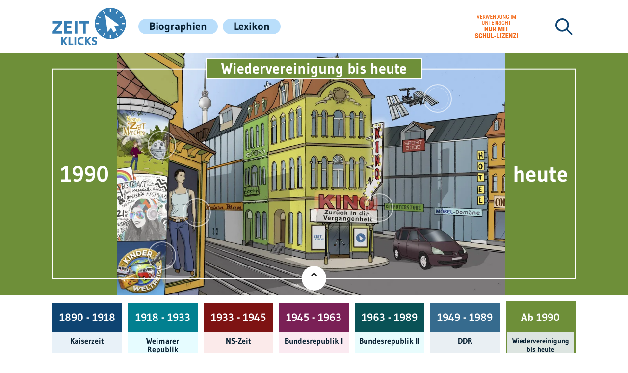

--- FILE ---
content_type: text/html; charset=utf-8
request_url: https://www.zeitklicks.de/wiedervereinigung-bis-heute/wissenschaft/oekologie/elbhochwasser-2002
body_size: 9544
content:
<!DOCTYPE html>
<html lang="de">
<head>

<meta charset="utf-8">
<!-- 
	This website is powered by TYPO3 - inspiring people to share!
	TYPO3 is a free open source Content Management Framework initially created by Kasper Skaarhoj and licensed under GNU/GPL.
	TYPO3 is copyright 1998-2025 of Kasper Skaarhoj. Extensions are copyright of their respective owners.
	Information and contribution at https://typo3.org/
-->



<title>Elbhochwasser 2002 | Zeitklicks</title>
<meta name="generator" content="TYPO3 CMS">
<meta name="viewport" content="width=device-width, initial-scale=1.0, minimum-scale=1.0">
<meta name="twitter:card" content="summary">


<link rel="stylesheet" href="/typo3temp/assets/css/b1aacc26e93255f81dc41a81cd34c19f.css?1748269593" media="all">
<link rel="stylesheet" href="https://www.zeitklicks.de/fileadmin/public/dist/fonts.css" media="all">
<link rel="stylesheet" href="https://www.zeitklicks.de/fileadmin/public/dist/style.css" media="all">



<script src="/_assets/a739cde70213a0694aa04d93c7b9812c/Javascript/optout.js?1743584535"></script>
<script src="https://www.zeitklicks.de//fileadmin/public/js/qmnloader.min.js?v1.2.3"></script>


<link rel="apple-touch-icon" sizes="180x180" href="https://www.zeitklicks.de/fileadmin/public/img/favicon/apple-touch-icon.png">
        <link rel="icon" type="image/png" sizes="32x32" href="https://www.zeitklicks.de/fileadmin/public/img/favicon/favicon-32x32.png">
        <link rel="icon" type="image/png" sizes="16x16" href="https://www.zeitklicks.de/fileadmin/public/img/favicon/favicon-16x16.png">
        <link rel="manifest" href="https://www.zeitklicks.de/fileadmin/public/img/favicon/site.webmanifest">
        <link rel="mask-icon" href="https://www.zeitklicks.de/fileadmin/public/img/favicon/safari-pinned-tab.svg" color="#5bbad5">
        <meta name="msapplication-config" content="https://www.zeitklicks.de/fileadmin/public/img/favicon/browserconfig.xml">
        <meta name="theme-color" content="#ffffff">        <!-- Matomo -->
        <script>
            var _paq = window._paq = window._paq || [];
            /* tracker methods like "setCustomDimension" should be called before "trackPageView" */
            _paq.push(["disableCookies"]);
            _paq.push(['trackPageView']);
            _paq.push(['enableLinkTracking']);
            (function() {
                var u="https://matomo.kinderzeitmaschine.de/";
                _paq.push(['setTrackerUrl', u+'matomo.php']);
                _paq.push(['setSiteId', '2']);
                var d=document, g=d.createElement('script'), s=d.getElementsByTagName('script')[0];
                g.async=true; g.src=u+'matomo.js'; s.parentNode.insertBefore(g,s);
            })();
        </script>
        <!-- End Matomo Code -->        <!-- Global site tag (gtag.js) - Google Analytics -->
        <script async src="https://www.googletagmanager.com/gtag/js?id=UA-135786743-2"></script>
        <script>
            window.dataLayer = window.dataLayer || [];
            function gtag(){dataLayer.push(arguments);}

            gtag('consent', 'default', {
                'ad_storage': 'denied'
            });

            gtag('js', new Date());
            gtag('config', 'UA-135786743-2');
        </script>    <script type="text/javascript" data-cmp-ab="1" src="https://cdn.consentmanager.net/delivery/autoblocking/bb97102082302.js" data-cmp-host="a.delivery.consentmanager.net" data-cmp-cdn="cdn.consentmanager.net" data-cmp-codesrc="0"></script>
<link rel="canonical" href="https://www.zeitklicks.de/wiedervereinigung-bis-heute/wissenschaft/oekologie/elbhochwasser-2002"/>
</head>
<body>
<script> var __zkConfig = {}; __zkConfig.baseUrl = 'https://www.zeitklicks.de/';
</script><div id="qmn4461" data-height="1" data-width="1" data-responsive="desktop" style="display: none"></div><div id="qmn4468" data-height="1" data-width="1" data-responsive="mobile" style="display: none"></div><div id="page-wrapper" class="epoch-today"><header id="main-menu-wrapper"><div class="content-container flex"><a id="logo" title="Zeitklicks" href="/"><img alt="Zeitklicks" src="/fileadmin/public/img/general/logo.svg" width="151" height="76" /></a><div class="menu-wrapper"><nav id="main-navigation"><ul id="main-menu" class="flex styleless"><li class="menu-entry"><a href="/biographien/a" class=""><span class="link-title">Biographien</span></a></li><li class="menu-entry"><a href="/lexikon/a" class=""><span class="link-title">Lexikon</span></a></li></ul></nav><a href="https://www.schul-lizenz.de/" class="school-notice-wrapper" target="_blank"><div class="school-notice" title="Schul-Lizenz im Unterricht notwendig"></div></a><div class="search-box-wrapper with-school-notice"><form method="post" class="search-box flex indexed-search-form" action="/suche/nach"><div><input type="hidden" name="tx_indexedsearch_pi2[__referrer][@extension]" value="Zeitklicks" /><input type="hidden" name="tx_indexedsearch_pi2[__referrer][@controller]" value="SearchBox" /><input type="hidden" name="tx_indexedsearch_pi2[__referrer][@action]" value="show" /><input type="hidden" name="tx_indexedsearch_pi2[__referrer][arguments]" value="YTowOnt99a5eb63f8a5f17f8c0a5028332fbc3e002eb31d1" /><input type="hidden" name="tx_indexedsearch_pi2[__referrer][@request]" value="{&quot;@extension&quot;:&quot;Zeitklicks&quot;,&quot;@controller&quot;:&quot;SearchBox&quot;,&quot;@action&quot;:&quot;show&quot;}16cd1aa910c4a4007883ed05026b520c38b14deb" /><input type="hidden" name="tx_indexedsearch_pi2[__trustedProperties]" value="{&quot;search&quot;:{&quot;pointer&quot;:1,&quot;sword&quot;:1}}a0d3738e73e5d82ff44f6370c4cda868a8b1fa56" /></div><input class="indexed-search-pointer" type="hidden" name="tx_indexedsearch_pi2[search][pointer]" value="0" /><input aria-label="Suchbegriff eingeben" class="search-field blue-border-color" type="text" name="tx_indexedsearch_pi2[search][sword]" value="" required="required" /><button class="search-submit-button" type="submit" aria-label="Suchen"><svg xmlns="http://www.w3.org/2000/svg" xmlns:xlink="http://www.w3.org/1999/xlink" width="48" height="48" viewBox="0 0 48 48" class="icon-image dark-blue-svg-color"><path d="M13.872,27.764a13.838,13.838,0,0,0,8.5-2.921l9.169,9.169a1.724,1.724,0,0,0,2.438-2.438l-9.169-9.169a13.864,13.864,0,1,0-10.942,5.359ZM6.5,6.534a10.419,10.419,0,1,1,0,14.735h0A10.381,10.381,0,0,1,6.451,6.588L6.5,6.534Z" transform="translate(7.001 6.965)"/></svg></button><svg xmlns="http://www.w3.org/2000/svg" xmlns:xlink="http://www.w3.org/1999/xlink" version="1.1" x="0px" y="0px" viewBox="0 0 48 48" style="enable-background:new 0 0 48 48;" xml:space="preserve" class="icon-image close-icon hidden dark-blue-svg-color"><path d="M26.4,24l10.1-10.1c0.7-0.6,0.7-1.7,0.1-2.4c-0.6-0.7-1.7-0.7-2.4-0.1l-0.1,0.1L24,21.6L13.9,11.5c-0.7-0.6-1.7-0.6-2.4,0.1c-0.6,0.6-0.6,1.6,0,2.3L21.6,24L11.5,34.1c-0.7,0.6-0.7,1.7,0,2.4c0.6,0.7,1.7,0.7,2.4,0l0,0L24,26.4l10.1,10.1c0.6,0.7,1.7,0.7,2.4,0c0.7-0.6,0.7-1.7,0-2.4l0,0L26.4,24z"/></svg></form></div></div><a href="https://www.schul-lizenz.de/" class="school-notice-wrapper mobile" target="_blank"><div class="school-notice" title="Schul-Lizenz im Unterricht notwendig"></div></a><div class="mobile-menu-icon"><svg xmlns="http://www.w3.org/2000/svg" enable-background="new 0 0 48 48" version="1.1" viewBox="0 0 48 48" xml:space="preserve" class="icon-image dark-blue-svg-color menu-icon"><path d="m40 25.6h-32c-0.9-0.1-1.5-0.9-1.5-1.9 0.1-0.9 0.7-1.6 1.5-1.6h32c0.9 0.1 1.5 0.9 1.5 1.9-0.1 0.9-0.7 1.6-1.5 1.6z"/><path d="m40 37.8h-32c-0.8 0-1.5-0.8-1.5-1.8 0-0.9 0.6-1.7 1.5-1.8h32c0.8 0 1.5 0.8 1.5 1.8 0 0.9-0.6 1.7-1.5 1.8z"/><path d="M40,13.8H8c-0.9-0.1-1.5-0.9-1.5-1.9C6.6,11,7.2,10.3,8,10.2h32c0.9,0.1,1.5,0.9,1.5,1.9C41.4,13,40.8,13.7,40,13.8z"/></svg><svg xmlns="http://www.w3.org/2000/svg" xmlns:xlink="http://www.w3.org/1999/xlink" version="1.1" x="0px" y="0px" viewBox="0 0 48 48" style="enable-background:new 0 0 48 48;" xml:space="preserve" class="icon-image dark-blue-svg-color menu-close-icon"><path d="M26.4,24l10.1-10.1c0.7-0.6,0.7-1.7,0.1-2.4c-0.6-0.7-1.7-0.7-2.4-0.1l-0.1,0.1L24,21.6L13.9,11.5c-0.7-0.6-1.7-0.6-2.4,0.1c-0.6,0.6-0.6,1.6,0,2.3L21.6,24L11.5,34.1c-0.7,0.6-0.7,1.7,0,2.4c0.6,0.7,1.7,0.7,2.4,0l0,0L24,26.4l10.1,10.1c0.6,0.7,1.7,0.7,2.4,0c0.7-0.6,0.7-1.7,0-2.4l0,0L26.4,24z"/></svg></div></div></header><main><div class="dark-blue-background epoch-background-color header-image-outer-wrapper"><div class="flex content-container header-content-wrapper"><div class="image-year-label start-year">1990</div><div class="header-title epoch-background-color">Wiedervereinigung bis heute</div><div class="header-image-wrapper"><a aria-label="Alltag" class="image-spot spot-0" href="/wiedervereinigung-bis-heute/alltag"><span class="spot-title">Alltag</span></a><a aria-label="Kultur" class="image-spot spot-1" href="/wiedervereinigung-bis-heute/kultur"><span class="spot-title">Kultur</span></a><a aria-label="Politik" class="image-spot spot-2" href="/wiedervereinigung-bis-heute/politik"><span class="spot-title">Politik</span></a><a aria-label="Weltgeschichte" class="image-spot spot-3" href="/wiedervereinigung-bis-heute/weltgeschichte"><span class="spot-title">Weltgeschichte</span></a><a aria-label="Wissenschaft" class="image-spot spot-4" href="/wiedervereinigung-bis-heute/wissenschaft"><span class="spot-title">Wissenschaft</span></a><img class="header-image epoch" alt="Wiedervereinigung bis heute" src="/fileadmin/_processed_/9/7/csm_epoch-7_00c6801deb.png" width="1124" height="700" /></div><div class="image-year-label end-year">heute</div><div class="toggle-header-button"><svg xmlns="http://www.w3.org/2000/svg" xmlns:xlink="http://www.w3.org/1999/xlink" width="60" height="60" viewBox="0 0 60 60" class="icon-image"><path d="M24.225,300.245H4.159L7.918,304a1.145,1.145,0,1,1-1.62,1.62L2.875,302.2.589,299.906a1.142,1.142,0,0,1,0-1.611L6.3,292.58a1.145,1.145,0,1,1,1.62,1.62L4.15,297.959H24.284a1.144,1.144,0,1,1-.059,2.287Z" transform="translate(16.742 -269.234)"/></svg></div></div></div><div class="content-container"><ul id="epoch-menu" class="styleless flex" data-swiper><li class="epoch-entry epoch-imperial-border-color"><a href="/kaiserzeit/politik"><div class="time-period epoch-imperial-background flex center center-text"> 1890 - 1918 </div><div class="epoch-title epoch-imperial-light-background center-text"><p>Kaiserzeit</p></div></a></li><li class="epoch-entry epoch-weimar-republic-border-color"><a href="/weimarer-republik/politik"><div class="time-period epoch-weimar-republic-background flex center center-text"> 1918 - 1933 </div><div class="epoch-title epoch-weimar-republic-light-background center-text"><p>Weimarer Republik</p></div></a></li><li class="epoch-entry epoch-ns-border-color"><a href="/nationalsozialismus/politik"><div class="time-period epoch-ns-background flex center center-text"> 1933 - 1945 </div><div class="epoch-title epoch-ns-light-background center-text"><p>NS-Zeit</p></div></a></li><li class="epoch-entry epoch-brd1-border-color"><a href="/bundesrepublik-i/politik"><div class="time-period epoch-brd1-background flex center center-text"> 1945 - 1963 </div><div class="epoch-title epoch-brd1-light-background center-text"><p>Bundes­republik I</p></div></a></li><li class="epoch-entry epoch-brd2-border-color"><a href="/bundesrepublik-ii/politik"><div class="time-period epoch-brd2-background flex center center-text"> 1963 - 1989 </div><div class="epoch-title epoch-brd2-light-background center-text"><p>Bundes­republik II</p></div></a></li><li class="epoch-entry epoch-ddr-border-color"><a href="/ddr/politik"><div class="time-period epoch-ddr-background flex center center-text"> 1949 - 1989 </div><div class="epoch-title epoch-ddr-light-background center-text"><p>DDR</p></div></a></li><li class="epoch-entry active epoch-today-border-color"><a href="/wiedervereinigung-bis-heute/politik"><div class="time-period epoch-today-background flex center center-text"> Ab 1990 </div><div class="epoch-title epoch-today-light-background center-text"><p>Wieder­ver­einigung bis heute</p></div></a></li></ul></div><div class="content-container"><ul id="epoch-knowledge-menu" class="styleless flex" data-swiper><li class="epoch-knowledge-entry button focus-font epoch-border-color"><a href="/wiedervereinigung-bis-heute/politik"><div class="center-text"><p>Politik</p></div></a></li><li class="epoch-knowledge-entry button focus-font epoch-border-color"><a href="/wiedervereinigung-bis-heute/alltag"><div class="center-text"><p>Alltag</p></div></a></li><li class="epoch-knowledge-entry button focus-font epoch-border-color"><a href="/wiedervereinigung-bis-heute/kultur"><div class="center-text"><p>Kultur</p></div></a></li><li class="epoch-knowledge-entry button focus-font active epoch-background-color epoch-border-color"><a href="/wiedervereinigung-bis-heute/wissenschaft"><div class="center-text"><p>Wissenschaft</p></div></a></li><li class="epoch-knowledge-entry button focus-font epoch-border-color"><a href="/wiedervereinigung-bis-heute/weltgeschichte"><div class="center-text"><p>Weltgeschichte</p></div></a></li></ul></div><div class="content-container"><ul id="epoch-activity-menu" class="styleless flex" data-swiper><li class="epoch-activity-entry button no-border focus-font "><a class="flex center" href="/wiedervereinigung-bis-heute/mach-mit"><svg xmlns="http://www.w3.org/2000/svg" xmlns:xlink="http://www.w3.org/1999/xlink" width="48" height="48" viewBox="0 0 48 48" class="icon-image epoch-svg-color"><g transform="translate(6.999 7.001)"><path d="M15.917,25.766,10.785,25l1.968,7.341a1.192,1.192,0,0,0,1.458.842l2.3-.616a1.191,1.191,0,0,0,.841-1.458Zm2.829-21.63a.486.486,0,0,0-.765-.268L6.363,13.106l-4.6,1.233A2.38,2.38,0,0,0,.081,17.254l1.233,4.6A2.381,2.381,0,0,0,4.23,23.536l4.6-1.233L23.51,24.489a.487.487,0,0,0,.529-.615ZM33.6,20.721h0l-5.215-1.066a1.191,1.191,0,0,0-.477,2.334l5.215,1.066a1.191,1.191,0,0,0,.478-2.333M28.708.4A1.19,1.19,0,0,0,27.027.3L23.044,3.833a1.19,1.19,0,0,0,1.58,1.781h0l3.983-3.532A1.19,1.19,0,0,0,28.708.4M27.449,13.612l4.6-1.233a1.19,1.19,0,0,0-.616-2.3l-4.6,1.233a1.19,1.19,0,1,0,.616,2.3"/></g></svg><span class="center-text">Mach mit!</span></a></li><li class="epoch-activity-entry button no-border focus-font "><a class="flex center" href="/wiedervereinigung-bis-heute/buchtipps"><svg xmlns="http://www.w3.org/2000/svg" xmlns:xlink="http://www.w3.org/1999/xlink" width="48" height="48" viewBox="0 0 48 48" class="icon-image epoch-svg-color"><g transform="translate(13 8.999)"><path d="M22.888,23.833V1.155a.992.992,0,0,0-1.05-1.05L3.15,0A3.159,3.159,0,0,0,0,3.15V26.037A3.317,3.317,0,0,0,3.36,29.4H21.838a1.253,1.253,0,0,0,.945-.525.954.954,0,0,0,0-1.05,3.81,3.81,0,0,1,0-3.675A.46.46,0,0,0,22.888,23.833ZM7.139,6.3h8.609a.992.992,0,0,1,1.05,1.05.992.992,0,0,1-1.05,1.05H7.139a.992.992,0,0,1-1.05-1.05A1.052,1.052,0,0,1,7.139,6.3Zm0,4.3h8.609a.992.992,0,0,1,1.05,1.05.992.992,0,0,1-1.05,1.05H7.139a.992.992,0,0,1-1.05-1.05A1.052,1.052,0,0,1,7.139,10.6Zm0,4.2h8.609a1.05,1.05,0,1,1,0,2.1H7.139a.992.992,0,0,1-1.05-1.05A1.052,1.052,0,0,1,7.139,14.8ZM20.368,27.3H3.36a1.26,1.26,0,0,1,0-2.52H20.368A5.12,5.12,0,0,0,20.368,27.3Z"/></g></svg><span class="center-text">Buchtipps</span></a></li></ul></div><div class="dark-blue-background epoch-background-color timeline-wrapper"><div class="timeline-inner-wrapper content-container"><div class="arrow left epoch-background-color " data-slider-prev><svg xmlns="http://www.w3.org/2000/svg" xmlns:xlink="http://www.w3.org/1999/xlink" width="60" height="60" viewBox="0 0 60 60" class="icon-image"><path d="M24.225,300.245H4.159L7.918,304a1.145,1.145,0,1,1-1.62,1.62L2.875,302.2.589,299.906a1.142,1.142,0,0,1,0-1.611L6.3,292.58a1.145,1.145,0,1,1,1.62,1.62L4.15,297.959H24.284a1.144,1.144,0,1,1-.059,2.287Z" transform="translate(16.742 -269.234)"/></svg></div><ul id="timeline" class="flex styleless" data-swiper data-slider><li class="year-entry "><a href="/zeitstrahl/1890" class="link flex"> 1890 </a></li><li class="year-entry "><a href="/zeitstrahl/1891" class="link flex"> 1891 </a></li><li class="year-entry "><a href="/zeitstrahl/1892" class="link flex"> 1892 </a></li><li class="year-entry "><a href="/zeitstrahl/1893" class="link flex"> 1893 </a></li><li class="year-entry "><a href="/zeitstrahl/1894" class="link flex"> 1894 </a></li><li class="year-entry "><a href="/zeitstrahl/1895" class="link flex"> 1895 </a></li><li class="year-entry "><a href="/zeitstrahl/1896" class="link flex"> 1896 </a></li><li class="year-entry "><a href="/zeitstrahl/1897" class="link flex"> 1897 </a></li><li class="year-entry "><a href="/zeitstrahl/1898" class="link flex"> 1898 </a></li><li class="year-entry "><a href="/zeitstrahl/1899" class="link flex"> 1899 </a></li><li class="year-entry hidden"><a href="/zeitstrahl/1900" class="link flex"> 1900 </a></li><li class="year-entry hidden"><a href="/zeitstrahl/1901" class="link flex"> 1901 </a></li><li class="year-entry hidden"><a href="/zeitstrahl/1902" class="link flex"> 1902 </a></li><li class="year-entry hidden"><a href="/zeitstrahl/1904" class="link flex"> 1904 </a></li><li class="year-entry hidden"><a href="/zeitstrahl/1905" class="link flex"> 1905 </a></li><li class="year-entry hidden"><a href="/zeitstrahl/1906" class="link flex"> 1906 </a></li><li class="year-entry hidden"><a href="/zeitstrahl/1907" class="link flex"> 1907 </a></li><li class="year-entry hidden"><a href="/zeitstrahl/1908" class="link flex"> 1908 </a></li><li class="year-entry hidden"><a href="/zeitstrahl/1909" class="link flex"> 1909 </a></li><li class="year-entry hidden"><a href="/zeitstrahl/1910" class="link flex"> 1910 </a></li><li class="year-entry hidden"><a href="/zeitstrahl/1911" class="link flex"> 1911 </a></li><li class="year-entry hidden"><a href="/zeitstrahl/1912" class="link flex"> 1912 </a></li><li class="year-entry hidden"><a href="/zeitstrahl/1913" class="link flex"> 1913 </a></li><li class="year-entry hidden"><a href="/zeitstrahl/1914" class="link flex"> 1914 </a></li><li class="year-entry hidden"><a href="/zeitstrahl/1915" class="link flex"> 1915 </a></li><li class="year-entry hidden"><a href="/zeitstrahl/1916" class="link flex"> 1916 </a></li><li class="year-entry hidden"><a href="/zeitstrahl/1917" class="link flex"> 1917 </a></li><li class="year-entry hidden"><a href="/zeitstrahl/1918" class="link flex"> 1918 </a></li><li class="year-entry hidden"><a href="/zeitstrahl/1919" class="link flex"> 1919 </a></li><li class="year-entry hidden"><a href="/zeitstrahl/1920" class="link flex"> 1920 </a></li><li class="year-entry hidden"><a href="/zeitstrahl/1921" class="link flex"> 1921 </a></li><li class="year-entry hidden"><a href="/zeitstrahl/1922" class="link flex"> 1922 </a></li><li class="year-entry hidden"><a href="/zeitstrahl/1923" class="link flex"> 1923 </a></li><li class="year-entry hidden"><a href="/zeitstrahl/1924" class="link flex"> 1924 </a></li><li class="year-entry hidden"><a href="/zeitstrahl/1925" class="link flex"> 1925 </a></li><li class="year-entry hidden"><a href="/zeitstrahl/1926" class="link flex"> 1926 </a></li><li class="year-entry hidden"><a href="/zeitstrahl/1927" class="link flex"> 1927 </a></li><li class="year-entry hidden"><a href="/zeitstrahl/1928" class="link flex"> 1928 </a></li><li class="year-entry hidden"><a href="/zeitstrahl/1929" class="link flex"> 1929 </a></li><li class="year-entry hidden"><a href="/zeitstrahl/1930" class="link flex"> 1930 </a></li><li class="year-entry hidden"><a href="/zeitstrahl/1931" class="link flex"> 1931 </a></li><li class="year-entry hidden"><a href="/zeitstrahl/1932" class="link flex"> 1932 </a></li><li class="year-entry hidden"><a href="/zeitstrahl/1933" class="link flex"> 1933 </a></li><li class="year-entry hidden"><a href="/zeitstrahl/1934" class="link flex"> 1934 </a></li><li class="year-entry hidden"><a href="/zeitstrahl/1935" class="link flex"> 1935 </a></li><li class="year-entry hidden"><a href="/zeitstrahl/1936" class="link flex"> 1936 </a></li><li class="year-entry hidden"><a href="/zeitstrahl/1937" class="link flex"> 1937 </a></li><li class="year-entry hidden"><a href="/zeitstrahl/1938" class="link flex"> 1938 </a></li><li class="year-entry hidden"><a href="/zeitstrahl/1939" class="link flex"> 1939 </a></li><li class="year-entry hidden"><a href="/zeitstrahl/1940" class="link flex"> 1940 </a></li><li class="year-entry hidden"><a href="/zeitstrahl/1941" class="link flex"> 1941 </a></li><li class="year-entry hidden"><a href="/zeitstrahl/1942" class="link flex"> 1942 </a></li><li class="year-entry hidden"><a href="/zeitstrahl/1943" class="link flex"> 1943 </a></li><li class="year-entry hidden"><a href="/zeitstrahl/1944" class="link flex"> 1944 </a></li><li class="year-entry hidden"><a href="/zeitstrahl/1945" class="link flex"> 1945 </a></li><li class="year-entry hidden"><a href="/zeitstrahl/1946" class="link flex"> 1946 </a></li><li class="year-entry hidden"><a href="/zeitstrahl/1947" class="link flex"> 1947 </a></li><li class="year-entry hidden"><a href="/zeitstrahl/1948" class="link flex"> 1948 </a></li><li class="year-entry hidden"><a href="/zeitstrahl/1949" class="link flex"> 1949 </a></li><li class="year-entry hidden"><a href="/zeitstrahl/1950" class="link flex"> 1950 </a></li><li class="year-entry hidden"><a href="/zeitstrahl/1951" class="link flex"> 1951 </a></li><li class="year-entry hidden"><a href="/zeitstrahl/1952" class="link flex"> 1952 </a></li><li class="year-entry hidden"><a href="/zeitstrahl/1953" class="link flex"> 1953 </a></li><li class="year-entry hidden"><a href="/zeitstrahl/1954" class="link flex"> 1954 </a></li><li class="year-entry hidden"><a href="/zeitstrahl/1955" class="link flex"> 1955 </a></li><li class="year-entry hidden"><a href="/zeitstrahl/1956" class="link flex"> 1956 </a></li><li class="year-entry hidden"><a href="/zeitstrahl/1957" class="link flex"> 1957 </a></li><li class="year-entry hidden"><a href="/zeitstrahl/1958" class="link flex"> 1958 </a></li><li class="year-entry hidden"><a href="/zeitstrahl/1959" class="link flex"> 1959 </a></li><li class="year-entry hidden"><a href="/zeitstrahl/1960" class="link flex"> 1960 </a></li><li class="year-entry hidden"><a href="/zeitstrahl/1961" class="link flex"> 1961 </a></li><li class="year-entry hidden"><a href="/zeitstrahl/1962" class="link flex"> 1962 </a></li><li class="year-entry hidden"><a href="/zeitstrahl/1963" class="link flex"> 1963 </a></li><li class="year-entry hidden"><a href="/zeitstrahl/1964" class="link flex"> 1964 </a></li><li class="year-entry hidden"><a href="/zeitstrahl/1965" class="link flex"> 1965 </a></li><li class="year-entry hidden"><a href="/zeitstrahl/1966" class="link flex"> 1966 </a></li><li class="year-entry hidden"><a href="/zeitstrahl/1967" class="link flex"> 1967 </a></li><li class="year-entry hidden"><a href="/zeitstrahl/1968" class="link flex"> 1968 </a></li><li class="year-entry hidden"><a href="/zeitstrahl/1969" class="link flex"> 1969 </a></li><li class="year-entry hidden"><a href="/zeitstrahl/1970" class="link flex"> 1970 </a></li><li class="year-entry hidden"><a href="/zeitstrahl/1971" class="link flex"> 1971 </a></li><li class="year-entry hidden"><a href="/zeitstrahl/1972" class="link flex"> 1972 </a></li><li class="year-entry hidden"><a href="/zeitstrahl/1973" class="link flex"> 1973 </a></li><li class="year-entry hidden"><a href="/zeitstrahl/1974" class="link flex"> 1974 </a></li><li class="year-entry hidden"><a href="/zeitstrahl/1975" class="link flex"> 1975 </a></li><li class="year-entry hidden"><a href="/zeitstrahl/1976" class="link flex"> 1976 </a></li><li class="year-entry hidden"><a href="/zeitstrahl/1977" class="link flex"> 1977 </a></li><li class="year-entry hidden"><a href="/zeitstrahl/1978" class="link flex"> 1978 </a></li><li class="year-entry hidden"><a href="/zeitstrahl/1979" class="link flex"> 1979 </a></li><li class="year-entry hidden"><a href="/zeitstrahl/1980" class="link flex"> 1980 </a></li><li class="year-entry hidden"><a href="/zeitstrahl/1981" class="link flex"> 1981 </a></li><li class="year-entry hidden"><a href="/zeitstrahl/1982" class="link flex"> 1982 </a></li><li class="year-entry hidden"><a href="/zeitstrahl/1983" class="link flex"> 1983 </a></li><li class="year-entry hidden"><a href="/zeitstrahl/1984" class="link flex"> 1984 </a></li><li class="year-entry hidden"><a href="/zeitstrahl/1985" class="link flex"> 1985 </a></li><li class="year-entry hidden"><a href="/zeitstrahl/1986" class="link flex"> 1986 </a></li><li class="year-entry hidden"><a href="/zeitstrahl/1987" class="link flex"> 1987 </a></li><li class="year-entry hidden"><a href="/zeitstrahl/1988" class="link flex"> 1988 </a></li><li class="year-entry hidden"><a href="/zeitstrahl/1989" class="link flex"> 1989 </a></li><li class="year-entry active hidden"><a href="/zeitstrahl/1990" class="link flex"> 1990 </a></li><li class="year-entry hidden"><a href="/zeitstrahl/1991" class="link flex"> 1991 </a></li><li class="year-entry hidden"><a href="/zeitstrahl/1992" class="link flex"> 1992 </a></li><li class="year-entry hidden"><a href="/zeitstrahl/1993" class="link flex"> 1993 </a></li><li class="year-entry hidden"><a href="/zeitstrahl/1994" class="link flex"> 1994 </a></li><li class="year-entry hidden"><a href="/zeitstrahl/1995" class="link flex"> 1995 </a></li><li class="year-entry hidden"><a href="/zeitstrahl/1996" class="link flex"> 1996 </a></li><li class="year-entry hidden"><a href="/zeitstrahl/1997" class="link flex"> 1997 </a></li><li class="year-entry hidden"><a href="/zeitstrahl/1998" class="link flex"> 1998 </a></li><li class="year-entry hidden"><a href="/zeitstrahl/1999" class="link flex"> 1999 </a></li><li class="year-entry hidden"><a href="/zeitstrahl/2000" class="link flex"> 2000 </a></li><li class="year-entry hidden"><a href="/zeitstrahl/2001" class="link flex"> 2001 </a></li><li class="year-entry hidden"><a href="/zeitstrahl/2002" class="link flex"> 2002 </a></li><li class="year-entry hidden"><a href="/zeitstrahl/2003" class="link flex"> 2003 </a></li><li class="year-entry hidden"><a href="/zeitstrahl/2004" class="link flex"> 2004 </a></li><li class="year-entry hidden"><a href="/zeitstrahl/2005" class="link flex"> 2005 </a></li><li class="year-entry hidden"><a href="/zeitstrahl/2006" class="link flex"> 2006 </a></li><li class="year-entry hidden"><a href="/zeitstrahl/2007" class="link flex"> 2007 </a></li><li class="year-entry hidden"><a href="/zeitstrahl/2008" class="link flex"> 2008 </a></li><li class="year-entry hidden"><a href="/zeitstrahl/2009" class="link flex"> 2009 </a></li><li class="year-entry hidden"><a href="/zeitstrahl/2010" class="link flex"> 2010 </a></li><li class="year-entry hidden"><a href="/zeitstrahl/2011" class="link flex"> 2011 </a></li><li class="year-entry hidden"><a href="/zeitstrahl/2012" class="link flex"> 2012 </a></li><li class="year-entry hidden"><a href="/zeitstrahl/2013" class="link flex"> 2013 </a></li><li class="year-entry hidden"><a href="/zeitstrahl/2014" class="link flex"> 2014 </a></li><li class="year-entry hidden"><a href="/zeitstrahl/2015" class="link flex"> 2015 </a></li><li class="year-entry hidden"><a href="/zeitstrahl/2016" class="link flex"> 2016 </a></li><li class="year-entry hidden"><a href="/zeitstrahl/2017" class="link flex"> 2017 </a></li><li class="year-entry hidden"><a href="/zeitstrahl/2018" class="link flex"> 2018 </a></li><li class="year-entry hidden"><a href="/zeitstrahl/2019-1" class="link flex"> 2019 </a></li><li class="year-entry hidden"><a href="/zeitstrahl/2020" class="link flex"> 2020 </a></li><li class="year-entry hidden"><a href="/zeitstrahl/2021" class="link flex"> 2021 </a></li><li class="year-entry hidden"><a href="/zeitstrahl/2022" class="link flex"> 2022 </a></li></ul><div class="arrow right epoch-background-color" data-slider-next><svg xmlns="http://www.w3.org/2000/svg" xmlns:xlink="http://www.w3.org/1999/xlink" width="60" height="60" viewBox="0 0 60 60" class="icon-image"><path d="M24.225,300.245H4.159L7.918,304a1.145,1.145,0,1,1-1.62,1.62L2.875,302.2.589,299.906a1.142,1.142,0,0,1,0-1.611L6.3,292.58a1.145,1.145,0,1,1,1.62,1.62L4.15,297.959H24.284a1.144,1.144,0,1,1-.059,2.287Z" transform="translate(16.742 -269.234)"/></svg></div></div></div><div class="content-container flex with-right-column" id="content"><div class="main-content"><img style="border: 0px; clear: both; margin: 0px;" src="https://vg06.met.vgwort.de/na/ece264a2159a488f8d3d9e95453ac77c" loading="lazy" width="1" height="1" alt="" /><div class="content-page-back-arrow"><a class="epoch-light-background-color flex center" href="/wiedervereinigung-bis-heute/wissenschaft/oekologie"><svg xmlns="http://www.w3.org/2000/svg" xmlns:xlink="http://www.w3.org/1999/xlink" width="60" height="60" viewBox="0 0 60 60" class="icon-image epoch-svg-color"><path d="M24.225,300.245H4.159L7.918,304a1.145,1.145,0,1,1-1.62,1.62L2.875,302.2.589,299.906a1.142,1.142,0,0,1,0-1.611L6.3,292.58a1.145,1.145,0,1,1,1.62,1.62L4.15,297.959H24.284a1.144,1.144,0,1,1-.059,2.287Z" transform="translate(16.742 -269.234)"/></svg><img class="teaser-image small" src="/fileadmin/_processed_/3/c/csm_logo-dosenpfand_21a8cfe00c.png" width="58" height="58" alt="Logo vom Einwegpfand" /> Ökologie </a></div><div class="content-page-title epoch-text-color"><h1 class="center-text ">Elbhochwasser 2002</h1></div><div><div id="billboard-wrapper"><div id="qmn4459" class="qmn-ad" data-height="250" data-width="800" data-responsive="desktop" data-lazyload="true"></div></div><div id="qmn4467" class="qmn-ad white" data-height="600" data-width="300" data-responsive="mobile" data-lazyload="true"></div></div><!--TYPO3SEARCH_begin--><div id="c4847" class="frame frame-default frame-type-textpic frame-layout-0"><div class="content-container"><header><h2 class=""> Das Elbehochwasser 2002: Was ist passiert? </h2></header><div class="ce-textpic ce-left ce-intext"><div class="ce-gallery" data-ce-columns="1" data-ce-images="2"><div class="ce-row"><div class="ce-column"><!--TYPO3SEARCH_end--><figure class="image"><a href="/fileadmin/_processed_/b/4/csm_elbhochwasser-2002JPG_7be52a9f25.jpg" data-featherlight="image"><img class="image-embed-item" alt="Elbhochwasser 2002" src="/fileadmin/_processed_/b/4/csm_elbhochwasser-2002JPG_f7f9106a94.jpg" width="300" height="225" loading="lazy" /></a><figcaption class="image-caption focus-font"> Dieses Foto wurde in einem Ort namens Schlottwitz am 23.08.2002 aufgenommen. <span class="legal-caption"> [ &copy; <a href="https://de.wikipedia.org/wiki/Benutzer:Hawedi" target="_blank" rel="noreferrer" title="Zur Webseite: Harald Weber Hawedi"> Harald Weber Hawedi </a> / <a href="https://creativecommons.org/licenses/by-sa/3.0/deed.en" target="_blank" rel="noreferrer" title="Zur Webseite: CC BY-SA 3.0"> CC BY-SA 3.0 </a> ] </span></figcaption></figure><!--TYPO3SEARCH_begin--></div></div><div class="ce-row"><div class="ce-column"><!--TYPO3SEARCH_end--><figure class="image"><a href="/fileadmin/user_upload/epochen/Nach_1990/Wissenschaft/elbhochwasser-dresden-2002.jpg" data-featherlight="image"><img class="image-embed-item" alt="Elbhochwasser 2002 in Dresden" src="/fileadmin/_processed_/1/f/csm_elbhochwasser-dresden-2002_190850968e.jpg" width="300" height="203" loading="lazy" /></a><figcaption class="image-caption focus-font"> Dieses Foto wurde auch im August 2002 in Dresden aufgenommen. <span class="legal-caption"> [ &copy; Stefan Malsch / <a href="https://creativecommons.org/licenses/by-sa/3.0/deed.en" target="_blank" rel="noreferrer" title="Zur Webseite: CC BY-SA 3.0"> CC BY-SA 3.0 </a> ] </span></figcaption></figure><!--TYPO3SEARCH_begin--></div></div></div><div class="ce-bodytext"><p>Im August 2002 kam es in einigen Regionen im Osten&nbsp; Deutschlands zu einer schlimmen Katastrophe. Im östlichen Erzgebirge gab es einen Ort, an dem am 12. August 2002 312 Liter Regen pro km² fiel. Das ist eine Regenmenge, die sonst in einem Zeitraum von drei Monaten fällt.</p><p>Doch nicht nur in Sachsen, auch in Bayern setzte in dieser Zeit heftiger Regen ein. Tschechien und Österreich waren ebenso betroffen. Es stiegen die Flusspegel der Elbe und deren Nebenflüsse. Am heftigsten betroffen war das Bundesland Sachsen. Hier waren viele Orte von der Außenwelt abgeschnitten und Menschen mussten gerettet werden.</p><p>Auch Dresden war betroffen, hier mussten Gebäude evakuiert werden, d.h. die Menschen wurden in Sicherheit gebracht. 45 Menschen starben in Mitteleuropa, 21 davon allen in Sachsen. Die Flutwelle zog weiter in Richtung Norden und versetzte viele Helfer*innen in Alarmbereitschaft. Auch hier wurden Menschen evakuiert.</p></div></div></div></div><div class="video-ad-wrapper qmn-ad"><script type="text/plain" class="cmplazyload" data-cmp-vendor="c46309" data-cmp-src="https://watchbetter.com/embedPartner.js" async defer></script><div id="watchbetter-embed" data-autoplay="true" data-playlistId="ZeitKlicks"></div></div><div id="c4848" class="frame frame-default frame-type-textpic frame-layout-0"><div class="content-container"><header><h2 class=""> Folgen des Hochwassers an der Elbe </h2></header><div class="ce-textpic ce-right ce-intext"><div class="ce-gallery" data-ce-columns="1" data-ce-images="1"><div class="ce-row"><div class="ce-column"><!--TYPO3SEARCH_end--><figure class="image"><a href="/fileadmin/user_upload/epochen/Nach_1990/Wissenschaft/elbhochwasser-hochwassermarken.jpg" data-featherlight="image"><img class="image-embed-item" alt="Hochwassermarke Hainburg" src="/fileadmin/_processed_/b/a/csm_elbhochwasser-hochwassermarken_b0b896287c.jpg" width="300" height="450" loading="lazy" /></a><figcaption class="image-caption focus-font"> Auf diesem Bild siehst du - am besten Bild vergrößern - wie weit das Hochwasser im Jahr 2002 im Ort Hainburg stand. <span class="legal-caption"> [ &copy; <a href="https://commons.wikimedia.org/wiki/User:E-W" target="_blank" rel="noreferrer" title="Zur Webseite: E-W"> E-W </a> / <a href="https://creativecommons.org/licenses/by-sa/3.0/deed.en" target="_blank" rel="noreferrer" title="Zur Webseite: CC BY-SA 3.0"> CC BY-SA 3.0 </a> ] </span></figcaption></figure><!--TYPO3SEARCH_begin--></div></div></div><div class="ce-bodytext"><p>Das Hochwasser hatte zerstörte Straßen und Brücken zur Folge, ebenso kaputte Deiche und beschädigte Wohn- oder Gewerbegebäude. Auf den Feldern konnte nichts mehr angebaut werden, die Ernte war vernichtet. Das Elbehochwasser von 2002 schien bis zu diesem Zeitpunkt die teuerste Naturkatastrophe in Deutschland zu sein. Die meisten Schäden sind im Bundesland Sachsen entstanden. Die Spendenbereitschaft für die Opfer des Hochwassers 2002 war sehr hoch.</p><h2>Gründe für das Hochwasser 2002</h2><p>Nach der Katastrophe ging es erst einmal darum, die Schäden zu beseitigen und Zerstörtes wieder aufzubauen. Gleichzeitig tauchte auch die Frage nach dem "Warum" auf. Viele Exper*innen waren sich einig, dass die Eingriffe des Menschen in die Natur mit zu der Katastrophe beigetragen haben. Oder sie zumindest verstärkt haben. Flächenversiegelung, Flüsse, die begradigt wurden, Abholzung der Wälder zählten mit zu den Ursachen des Elbe Hochwassers im Jahr 2002.</p><p>Es wurde zwar in der Folge verstärkt in den Hochwasserschutz <a href="/lexikon/i#investieren-investor-investition" class="glossary-entry-link" data-tippy-content="&lt;div class=&quot;focus-font&quot;&gt;&lt;div class=&quot;image-wrapper&quot;&gt;&lt;img title=&quot;Investor&quot; alt=&quot;Weltfinanzkrise&quot; src=&quot;/fileadmin/_processed_/9/7/csm_finanzkrise-geld-116465_1280_a4e2dd8a1d.jpg&quot; width=&quot;200&quot; height=&quot;200&quot; /&gt;&lt;figcaption class=&quot;image-caption focus-font&quot;&gt;&lt;span class=&quot;legal-caption&quot;&gt; [ &amp;copy; Quelle: pixabay.com ] &lt;/span&gt;&lt;/figcaption&gt;&lt;/div&gt;&lt;p&gt;Ein Investor kann eine Person oder auch eine Firma sein. Sie steckt Geld in ein Projekt, um damit am Ende selbst Geld zu verdienen. Das nennt man dann &quot;investieren&quot;, es ist eine Investition.&lt;/p&gt;&lt;/div&gt;">investiert</a>. Das bedeutete, dass es neue Rückhaltebecken gab, in denen sich das Wasser sammeln konnte und auch Deiche und Mauern verstärkt gebaut wurden. Doch von verschiedenen Seiten gab es die Kritik, dass immer noch viel zu wenig getan wurde, um so eine Katastrophe verhindern zu können.</p></div></div></div></div><div class="content-container"><div class="video-player" data-player="5005"><h3 class="no-margin-top">Die Flut 2002</h3><div class="video-wrapper"><div class="plyr__video-embed" data-plyr data-plyr-provider="youtube" data-plyr-embed-id="Vf4QEMZe0xs" data-poster="" ></div></div><figcaption class="image-caption focus-font"> Heute Steppenlandschaft - damals überflutet: Erfahre mehr über die Flut 2002! <span class="legal-caption focus-font"> [ &copy; MDR Mitteldeutscher Rundfunk ] </span></figcaption></div></div><!--TYPO3SEARCH_end--><div id="qmn4460" class="qmn-ad" data-height="800" data-width="800" data-responsive="desktop" data-lazyload="true"></div><div id="qmn4466" class="qmn-ad" data-height="800" data-width="801" data-responsive="mobile" data-lazyload="true"></div><hr class="divider epoch-background-color"><ul class="page-browser-wrapper flex styleless only-previous-page"><li class="page-browser-item epoch-light-border-color previous-page"><a href="/wiedervereinigung-bis-heute/wissenschaft/oekologie/dosenpfand" class="flex"><svg xmlns="http://www.w3.org/2000/svg" xmlns:xlink="http://www.w3.org/1999/xlink" width="60" height="60" viewBox="0 0 60 60" class="icon-image epoch-svg-color"><path d="M24.225,300.245H4.159L7.918,304a1.145,1.145,0,1,1-1.62,1.62L2.875,302.2.589,299.906a1.142,1.142,0,0,1,0-1.611L6.3,292.58a1.145,1.145,0,1,1,1.62,1.62L4.15,297.959H24.284a1.144,1.144,0,1,1-.059,2.287Z" transform="translate(16.742 -269.234)"/></svg><div class="image-wrapper"><img src="/fileadmin/_processed_/3/c/csm_logo-dosenpfand_249361fe47.png" width="80" height="80" alt="Logo vom Einwegpfand" /></div><h4 class="center-text no-margin-top no-margin-bottom"> Dosenpfand </h4></a></li><li class="page-browser-item epoch-light-border-color next-page"><a href="/wiedervereinigung-bis-heute/wissenschaft/oekologie/castor-transporte" class="flex"><svg xmlns="http://www.w3.org/2000/svg" xmlns:xlink="http://www.w3.org/1999/xlink" width="60" height="60" viewBox="0 0 60 60" class="icon-image epoch-svg-color"><path d="M24.225,300.245H4.159L7.918,304a1.145,1.145,0,1,1-1.62,1.62L2.875,302.2.589,299.906a1.142,1.142,0,0,1,0-1.611L6.3,292.58a1.145,1.145,0,1,1,1.62,1.62L4.15,297.959H24.284a1.144,1.144,0,1,1-.059,2.287Z" transform="translate(16.742 -269.234)"/></svg><div class="image-wrapper"><img src="/fileadmin/_processed_/f/8/csm_castor-behaelter_d29ebe6e13.jpg" width="80" height="80" alt="Castorbehälter" /></div><h4 class="center-text no-margin-top no-margin-bottom"> Castor Transporte </h4></a></li></ul></div><aside class="right-content"><h3 class="no-margin-top">Mehr zum Thema</h3><ul class="epoch-grid-menu single-column styleless"><li class="epoch-menu-entry epoch-light-border-color with-border"><a href="/wiedervereinigung-bis-heute/wissenschaft/oekologie/lieferkettengesetz" target="_blank"><div class="entry-preview-image epoch-background-color teaser-image centered"><img src="/fileadmin/_processed_/d/9/csm_lieferkettengesetz-geschaeft-mit-jeanshosen_3b693f3cbb.jpg" width="100" height="100" alt="Lieferkettengesetz - Jeanshosen" /></div><div class="entry-details"><h3 class="center-text small-title no-margin-bottom"> Lieferkettengesetz </h3></div></a></li><li class="epoch-menu-entry epoch-light-border-color with-border"><a href="/wiedervereinigung-bis-heute/wissenschaft/oekologie/gruener-punkt" target="_blank"><div class="entry-preview-image epoch-background-color teaser-image centered"><img src="/fileadmin/_processed_/3/f/csm_gruener-punkt_c0e759ab60.jpg" width="100" height="100" alt="" /></div><div class="entry-details"><h3 class="center-text small-title no-margin-bottom"> Grüner Punkt </h3></div></a></li><li class="epoch-menu-entry epoch-light-border-color with-border"><a href="/wiedervereinigung-bis-heute/wissenschaft/oekologie/dosenpfand" target="_blank"><div class="entry-preview-image epoch-background-color teaser-image centered"><img src="/fileadmin/_processed_/3/c/csm_logo-dosenpfand_57de9663ee.png" width="100" height="100" alt="Logo vom Einwegpfand" /></div><div class="entry-details"><h3 class="center-text small-title no-margin-bottom"> Dosenpfand </h3></div></a></li></ul></aside><div class="qmn-sitebar"><div id="qmn4463" class="qmn-ad sitebar" data-height="601" data-width="300" data-responsive="desktop"></div></div></div></main><footer class="content-container"><ul id="supporter-list" class="styleless flex center"><li><a href="https://www.kultourkonzepte.de/" target="_blank"><img class="supporter-1" alt="KultourKonzepte" src="/fileadmin/public/img/footer/logo_supporter_1.png" width="270" height="58" /></a></li><li><a href="https://www.kids-interactive.de/" target="_blank"><img class="supporter-2" alt="KIDS interactive" src="/fileadmin/public/img/footer/logo_supporter_2.png" width="156" height="73" /></a></li></ul><div id="promoter-wrapper"><span class="promoter-notice">Gefördert in den Jahren 2011 bis 2013 von:</span><ul id="promoter-list" class="styleless flex center"><li><a href="http://www.enfk.de/" target="_blank"><img class="promoter-1" alt="Ein Netz für Kinder" src="/fileadmin/public/img/footer/logo_promoter_1.png" width="326" height="70" /></a></li><li><a href="https://www.bmfsfj.de/" target="_blank"><img class="promoter-2" alt="Bundesministeriums für Familie, Senioren, Frauen und Jugend" src="/fileadmin/public/img/footer/logo_promoter_2.png" width="184" height="70" /></a></li><li><a href="https://www.bundesregierung.de/breg-de/bundesregierung/staatsministerin-fuer-kultur-und-medien" target="_blank"><img class="promoter-3" alt="Die Beauftragte der Bundesregierung für Kultur und Medien" src="/fileadmin/public/img/footer/logo_promoter_3.png" width="225" height="70" /></a></li></ul></div><div id="footer-menu-wrapper"><ul class="footer-menu styleless"><li class="footer-entry"><a href="/">Startseite</a></li><li class="footer-entry"><a href="/kontakt" title="Kontakt">Kontakt</a></li><li class="footer-entry"><a href="/impressum" title="Impressum">Impressum</a></li><li class="footer-entry"><a href="/datenschutz" title="Datenschutz">Datenschutz</a></li><li class="footer-entry"><a href="/presse" title="Presse">Presse</a></li><li class="footer-entry"><a href="/links" title="Links">Links</a></li><li class="footer-entry"><a href="/warum-werbung" title="Warum Werbung?">Warum Werbung?</a></li></ul></div></footer></div><div id="qmn4462" class="qmn-ad floor black" data-height="600" data-width="301" data-responsive="desktop"></div><div id="qmn4464" class="qmn-ad floor black" data-height="600" data-width="302" data-responsive="mobile"></div>

<script src="https://www.zeitklicks.de/fileadmin/public/dist/common.js"></script>
<script src="https://www.zeitklicks.de/fileadmin/public/dist/vendor.js"></script>
<script src="https://www.zeitklicks.de/fileadmin/public/dist/main.js"></script>

<script>var __gaId = '{$kids_helper.gaId}'; __initGoogle();</script>
</body>
</html>

--- FILE ---
content_type: text/css; charset=utf-8
request_url: https://www.zeitklicks.de/typo3temp/assets/css/b1aacc26e93255f81dc41a81cd34c19f.css?1748269593
body_size: 62
content:
/* default styles for extension "tx_zeitklicks" */
    textarea.f3-form-error {
        background-color:#FF9F9F;
        border: 1px #FF0000 solid;
    }

    input.f3-form-error {
        background-color:#FF9F9F;
        border: 1px #FF0000 solid;
    }

    .tx-zeitklicks table {
        border-collapse:separate;
        border-spacing:10px;
    }

    .tx-zeitklicks table th {
        font-weight:bold;
    }

    .tx-zeitklicks table td {
        vertical-align:top;
    }

    .typo3-messages .message-error {
        color:red;
    }

    .typo3-messages .message-ok {
        color:green;
    }


--- FILE ---
content_type: text/css; charset=utf-8
request_url: https://www.zeitklicks.de/fileadmin/public/dist/fonts.css
body_size: 46
content:
@font-face{font-display:swap;font-family:Alegreya Sans;font-style:normal;font-weight:400;src:url(fonts/alegreya-sans-latin-400-normal.woff2) format("woff2"),url(fonts/alegreya-sans-latin-400-normal.woff) format("woff")}@font-face{font-display:swap;font-family:Alegreya Sans;font-style:italic;font-weight:400;src:url(fonts/alegreya-sans-latin-400-italic.woff2) format("woff2"),url(fonts/alegreya-sans-latin-400-italic.woff) format("woff")}@font-face{font-display:swap;font-family:Alegreya Sans;font-style:normal;font-weight:500;src:url(fonts/alegreya-sans-latin-500-normal.woff2) format("woff2"),url(fonts/alegreya-sans-latin-500-normal.woff) format("woff")}@font-face{font-display:swap;font-family:Alegreya Sans;font-style:normal;font-weight:700;src:url(fonts/alegreya-sans-latin-700-normal.woff2) format("woff2"),url(fonts/alegreya-sans-latin-700-normal.woff) format("woff")}@font-face{font-display:swap;font-family:Gudea;font-style:normal;font-weight:700;src:url(fonts/gudea-latin-700-normal.woff2) format("woff2"),url(fonts/gudea-latin-700-normal.woff) format("woff")}

--- FILE ---
content_type: text/css; charset=utf-8
request_url: https://www.zeitklicks.de/fileadmin/public/dist/style.css
body_size: 16541
content:
html{-webkit-text-size-adjust:100%;box-sizing:border-box;-moz-tab-size:4;tab-size:4;word-break:normal}*,:after,:before{background-repeat:no-repeat;box-sizing:inherit}:after,:before{text-decoration:inherit;vertical-align:inherit}*{margin:0;padding:0}hr{color:inherit;height:0;overflow:visible}details,main{display:block}summary{display:list-item}small{font-size:80%}[hidden]{display:none}abbr[title]{border-bottom:none;text-decoration:underline;text-decoration:underline dotted}a{background-color:transparent}a:active,a:hover{outline-width:0}code,kbd,pre,samp{font-family:monospace,monospace}pre{font-size:1em}b,strong{font-weight:bolder}sub,sup{font-size:75%;line-height:0;position:relative;vertical-align:baseline}sub{bottom:-.25em}sup{top:-.5em}table{border-color:inherit;text-indent:0}iframe{border-style:none}input{border-radius:0}[type=number]::-webkit-inner-spin-button,[type=number]::-webkit-outer-spin-button{height:auto}[type=search]{-webkit-appearance:textfield;outline-offset:-2px}[type=search]::-webkit-search-decoration{-webkit-appearance:none}textarea{overflow:auto;resize:vertical}button,input,optgroup,select,textarea{font:inherit}optgroup{font-weight:700}button{overflow:visible}button,select{text-transform:none}[role=button],[type=button],[type=reset],[type=submit],button{cursor:pointer}[type=button]::-moz-focus-inner,[type=reset]::-moz-focus-inner,[type=submit]::-moz-focus-inner,button::-moz-focus-inner{border-style:none;padding:0}[type=button]::-moz-focus-inner,[type=reset]::-moz-focus-inner,[type=submit]::-moz-focus-inner,button:-moz-focusring{outline:1px dotted ButtonText}[type=reset],[type=submit],button,html [type=button]{-webkit-appearance:button}button,input,select,textarea{background-color:transparent;border-style:none}a:focus,button:focus,input:focus,select:focus,textarea:focus{outline-width:0}select{-moz-appearance:none;-webkit-appearance:none}select::-ms-expand{display:none}select::-ms-value{color:currentColor}legend{border:0;color:inherit;display:table;max-width:100%;white-space:normal}::-webkit-file-upload-button{-webkit-appearance:button;color:inherit;font:inherit}[disabled]{cursor:default}img{border-style:none}progress{vertical-align:baseline}[aria-busy=true]{cursor:progress}[aria-controls]{cursor:pointer}[aria-disabled=true]{cursor:default}.flex{display:flex}.flex.center{align-items:center}.flex.justify-center{justify-content:center}.flex>.grow{flex-grow:1}.flex>.no-shrink{flex-shrink:0}.bold{font-weight:700}.no-wrap{white-space:nowrap}.center-text{text-align:center}.right-text{text-align:right}.left-text{text-align:left}.focus-font{font-family:Alegreya Sans,sans-serif}.hidden{display:none}.invisible{opacity:0}.teaser-image{border-radius:100px;height:100px;overflow:hidden;width:100px}.teaser-image.centered{margin:0 auto}.teaser-image.centered.overlapping{left:50%;position:absolute;top:-50px;transform:translate(-50%)}.teaser-image.small{border-radius:58px;height:58px;width:58px}.teaser-image.square{border-radius:0}.no-margin{margin:0!important}.no-margin-top{margin-top:0!important}.no-margin-bottom{margin-bottom:0!important}.content-container{box-sizing:border-box;margin-left:auto;margin-right:auto;max-width:1066px;padding-left:12px;padding-right:12px;position:relative;width:100%}.content-container.slim{max-width:950px}.content-container.no-padding{padding-left:0;padding-right:0}.content-container.with-right-column>.main-content,.content-container.with-right-column>.right-content{margin-top:6px}.content-container.with-right-column>.main-content{margin-right:32px;width:calc(72% - 32px)}.content-container.with-right-column>.right-content{flex-shrink:0;text-align:center;width:28%}@media screen and (min-width:1px)and (max-width:960px){.content-container.with-right-column{display:block}.content-container.with-right-column>.main-content{margin-right:0;width:100%}.content-container.with-right-column>.right-content{display:flex;flex-direction:column;width:100%}.content-container.with-right-column>.right-content>.external-content-container{order:10}}.content-container.margin-top{margin-top:16px}.content-container.with-subpage-header{padding-top:66px}.content-container>.main-content>.content-page-title:first-child{margin-top:0}.content-container .content-container{padding:0}@media screen and (min-width:1236px){.content-container{padding-left:0;padding-right:0}}.image-caption{color:#1d2442;font-size:16px;line-height:16px;margin:0 0 6px}.image-caption>.legal-caption{display:block;margin-top:4px}.legal-caption-wrapper{color:#707070;font-size:12px;line-height:12px;margin-bottom:16px}.legal-caption-wrapper>span{margin-right:4px}.legal-caption-wrapper>span>.title{margin-right:2px}.legal-caption{color:#707070;font-size:12px;line-height:12px}.legal-caption>a{color:#707070;font-weight:400;text-decoration:none}.btn,.button{background:#fff;border-radius:40px;border-style:solid;border-width:2px;cursor:pointer;font-size:20px;line-height:20px;margin:0 6px;overflow:hidden;padding:6px 16px;transition:transform .2s}.btn.flex,.button.flex{align-items:center;justify-content:center;width:fit-content}.btn.slim,.button.slim{font-size:18px;line-height:20px;padding:6px 16px}.btn.no-border,.button.no-border{border:none}.page-header{align-items:center;justify-content:center;margin-bottom:16px}.page-header>h1{font-size:38px;line-height:38px;margin:26px 0!important}@media screen and (min-width:1px)and (max-width:960px){.page-header>h1{font-size:36px;line-height:38px}}@media screen and (min-width:1px)and (max-width:600px){.page-header>h1{font-size:34px;line-height:38px}}.page-header>.icon-image{height:60px;width:60px}.arrow{cursor:pointer}.arrow.right>.icon-image{transform:rotate(180deg)}.arrow.disabled,.arrow>.icon-image{pointer-events:none}.arrow>.icon-image{height:100%;width:100%}.pdf-download-icon{align-items:center;display:flex}.pdf-download-icon:before{background-image:url(../img/icons/i-pdf.svg?v=58205bd374);background-position-x:-10px;background-size:50px 50px;content:"";height:50px;width:40px}.school-notice{animation-duration:6s;animation-iteration-count:infinite;animation-name:school-notice-animation;background-image:url(../img/general/schullizenz_1.png?v=5220427350);height:50px;margin:0 auto;position:relative;top:0;width:102px}@keyframes school-notice-animation{0%{background-image:url(../img/general/schullizenz_1.png?v=5220427350)}30%{background-image:url(../img/general/schullizenz_1.png?v=5220427350)}33%{background-image:url(../img/general/schullizenz_2.png?v=d180ba66d8)}97%{background-image:url(../img/general/schullizenz_2.png?v=d180ba66d8)}}.epoch-activity-content-wrapper{align-items:flex-start;display:flex;width:100%}.epoch-activity-content-wrapper>.person-image-wrapper{flex-shrink:0;margin-bottom:16px;margin-right:16px}@media screen and (min-width:1px)and (max-width:800px){.epoch-activity-content-wrapper>.person-image-wrapper{display:none}}.epoch-activity-content-wrapper>.epoch-grid-menu{flex-grow:1}#epoch-article-video-list>.epoch-menu-entry>a>.entry-preview-image{position:relative}#epoch-article-video-list>.epoch-menu-entry>a>.entry-preview-image>.preview-play-icon{align-items:center;border-radius:60px;display:flex;height:60px;justify-content:center;left:50%;position:absolute;top:50%;transform:translate(-50%,-50%);width:60px}#epoch-article-video-list>.epoch-menu-entry>a>.entry-preview-image>.preview-play-icon>.icon-image{fill:#fff;height:auto;width:100%}#epoch-article-video-list>.epoch-menu-entry>.entry-details>.button{display:block;font-weight:500;margin:0 auto;text-align:center;transition:transform .2s;width:fit-content}#epoch-article-video-list>.epoch-menu-entry>.entry-details>.button:hover{transform:scale(1.05)}#epoch-article-video-list>.ad-list-menu-entry{width:100%}.article-video-wrapper>.main-content>.video-overview.button{margin-bottom:12px;padding:0 12px 0 4px}.article-video-wrapper>.main-content>.button{margin:0 auto}.audio-conversaion-wrapper{border-radius:16px;border-style:solid;border-width:1px;margin-bottom:16px}.audio-conversaion-wrapper>.audio-wrapper,.audio-conversaion-wrapper>.conversation-part-wrapper{padding:16px!important}.audio-conversaion-wrapper>.audio-wrapper>.plyr{margin:0 auto;width:55%}@media screen and (min-width:1px)and (max-width:800px){.audio-conversaion-wrapper>.audio-wrapper>.plyr{width:100%}}.audio-conversaion-wrapper>.conversation-part-wrapper{background-color:#cfdae4;border-bottom-left-radius:16px;border-bottom-right-radius:16px}.audio-conversaion-wrapper>.conversation-part-wrapper>.conversation-part{align-items:center;margin-bottom:16px}.audio-conversaion-wrapper>.conversation-part-wrapper>.conversation-part.left>.conversation-person-image{margin-right:6px}.audio-conversaion-wrapper>.conversation-part-wrapper>.conversation-part.right>.conversation-person-image{margin-left:6px;order:1}.audio-conversaion-wrapper>.conversation-part-wrapper>.conversation-part.right>.conversation-text{margin-left:0;margin-right:20px}.audio-conversaion-wrapper>.conversation-part-wrapper>.conversation-part.right>.conversation-text>.text-arrow{border-bottom-color:transparent!important;border-right-color:transparent!important;border-top-color:transparent!important;left:auto;right:-29px}.audio-conversaion-wrapper>.conversation-part-wrapper>.conversation-part:last-child{margin-bottom:0}.audio-conversaion-wrapper>.conversation-part-wrapper>.conversation-part>.conversation-text{background:#fff;border-radius:16px;flex-grow:1;font-size:20px;line-height:20px;margin-left:20px;padding:16px;position:relative}@media screen and (min-width:1px)and (max-width:960px){.audio-conversaion-wrapper>.conversation-part-wrapper>.conversation-part>.conversation-text{font-size:18px;line-height:20px}}@media screen and (min-width:1px)and (max-width:600px){.audio-conversaion-wrapper>.conversation-part-wrapper>.conversation-part>.conversation-text{font-size:16px;line-height:20px}}.audio-conversaion-wrapper>.conversation-part-wrapper>.conversation-part>.conversation-text>.text-arrow{border:15px solid transparent;border-right-color:#fff;left:-29px;position:absolute;top:50%;transform:translateY(-50%)}.audio-conversaion-wrapper>.conversation-part-wrapper>.conversation-part>.conversation-person-image{flex-shrink:0;max-width:80px}.audio-conversaion-wrapper>.conversation-part-wrapper>.conversation-part>.conversation-person-image>img{height:auto;width:100%}@media screen and (min-width:1px)and (max-width:800px){.audio-conversaion-wrapper>.conversation-part-wrapper>.conversation-part>.conversation-person-image{max-width:50px}}.active-media-wrapper{margin-bottom:16px;padding:16px 0}.active-media-wrapper>.active-media-cover-wrapper{background:#fff;box-sizing:border-box;flex-shrink:0;height:fit-content;margin-right:16px;padding:16px;position:relative;width:340px}.active-media-wrapper>.active-media-cover-wrapper img{border:2px solid #707070;box-sizing:border-box;height:auto;width:100%}.active-media-wrapper>.active-media-cover-wrapper>.arrow{border-radius:50px;display:none;height:50px;position:absolute;top:50%;transform:translateY(-50%);width:50px}.active-media-wrapper>.active-media-cover-wrapper>.arrow.left{left:6px}.active-media-wrapper>.active-media-cover-wrapper>.arrow.right{right:6px}.active-media-wrapper>.active-media-cover-wrapper>.arrow.disabled{opacity:0}.active-media-wrapper>.active-media-cover-wrapper>.arrow>.icon-image{fill:#fff}@media screen and (min-width:1px)and (max-width:960px){.active-media-wrapper>.active-media-cover-wrapper{box-sizing:border-box;margin:0 0 16px;padding:16px 60px;width:100%}.active-media-wrapper>.active-media-cover-wrapper img{margin:0 auto;max-width:350px}.active-media-wrapper>.active-media-cover-wrapper>.arrow{display:block}}.active-media-wrapper>.active-media-info{background:#fff;border-radius:16px;color:#1d2442;padding:16px 24px}@media screen and (min-width:1px)and (max-width:960px){.active-media-wrapper{flex-direction:column}.active-media-wrapper>.active-media-info{border-radius:0;padding:24px}}.media-list-slider{align-items:center}@media screen and (min-width:1px)and (max-width:960px){.media-list-slider{display:none}}.media-list-slider>.arrow{flex:0 0 60px;transition:transform .2s}.media-list-slider>.arrow:hover{transform:scale(1.2)}.media-list-slider>.arrow.disabled{opacity:.5}.media-list-slider>.media-list-wrapper{flex-grow:1;justify-content:center}.media-list-slider>.media-list-wrapper>.media-list-cover-wrapper{box-sizing:border-box;flex-basis:16.6666666667%;margin:0 6px}.media-list-slider>.media-list-wrapper>.media-list-cover-wrapper.active>a>.media-list-cover{border-style:solid;border-width:2px}.media-list-slider>.media-list-wrapper>.media-list-cover-wrapper.hidden{display:none}.media-list-slider>.media-list-wrapper>.media-list-cover-wrapper>a>.media-list-cover{box-shadow:0 3px 6px rgba(0,0,0,.2);box-sizing:border-box;height:180px;margin:0 auto;padding:6px;width:auto}#epoch-activity-menu,#epoch-knowledge-menu,#epoch-menu{margin:16px -6px}#epoch-knowledge-menu a,#epoch-menu a{display:block}#epoch-menu>.epoch-entry{font-size:16px;line-height:18px;margin:0 6px;min-width:125px;transition:transform .2s;width:calc(14.28571% - 12px)}@media screen and (min-width:961px){#epoch-menu>.epoch-entry:hover{transform:translateY(-6px)}}#epoch-menu>.epoch-entry.active{border-style:solid;border-width:3px;box-sizing:border-box;position:relative;top:-3px}#epoch-menu>.epoch-entry .epoch-title,#epoch-menu>.epoch-entry .time-period{box-sizing:border-box;min-height:60px;padding:8px;pointer-events:none;width:100%}#epoch-menu>.epoch-entry .time-period{font-size:22px;justify-content:center;line-height:22px}@media screen and (min-width:1px)and (max-width:960px){#epoch-menu>.epoch-entry .time-period{font-size:20px;line-height:22px}}@media screen and (min-width:1px)and (max-width:600px){#epoch-menu>.epoch-entry .time-period{font-size:18px;line-height:22px}}#epoch-menu>.epoch-entry .epoch-title.epoch-today-light-background{font-size:14px}@media screen and (min-width:1px)and (max-width:800px){#epoch-menu>.epoch-entry .epoch-title,#epoch-menu>.epoch-entry .time-period{padding:6px}#epoch-menu>.epoch-entry .time-period{min-height:40px}#epoch-menu>.epoch-entry .epoch-title{min-height:50px}#epoch-menu>.epoch-entry .epoch-title,#epoch-menu>.epoch-entry .epoch-title.epoch-today-light-background{font-size:12px}}#epoch-knowledge-menu{justify-content:center}#epoch-knowledge-menu>.epoch-knowledge-entry{flex-shrink:0;padding:0}@media screen and (min-width:961px){#epoch-knowledge-menu>.epoch-knowledge-entry:hover{transform:translateY(-4px)}}#epoch-knowledge-menu>.epoch-knowledge-entry>a{padding:12px 20px}#epoch-knowledge-menu>.epoch-knowledge-entry>a>div{pointer-events:none}#epoch-knowledge-menu>.epoch-knowledge-entry.active>a{color:#fff}#epoch-activity-menu{justify-content:center;margin-left:-14px;margin-right:-18px}#epoch-activity-menu>.epoch-activity-entry{flex-shrink:0;padding:0}@media screen and (min-width:961px){#epoch-activity-menu>.epoch-activity-entry:hover{transform:translateY(-4px)}}#epoch-activity-menu>.epoch-activity-entry>a{padding:4px 12px 4px 8px}#epoch-activity-menu>.epoch-activity-entry>a span,#epoch-activity-menu>.epoch-activity-entry>a>svg{pointer-events:none}#epoch-activity-menu>.epoch-activity-entry>a>.icon-image{height:auto;width:28px}#epoch-category-page-menu>.epoch-menu-entry>a{height:100%}.epoch-grid-menu{display:flex;flex-wrap:wrap;justify-content:center;margin-left:-8px!important;margin-right:-8px!important}.epoch-grid-menu>.epoch-menu-entry{border-radius:16px;display:flex;flex-direction:column;margin-bottom:16px!important;margin-left:8px!important;margin-right:8px!important;padding:16px;width:calc(33.333% - 16px)}@media screen and (min-width:1px)and (max-width:800px){.epoch-grid-menu>.epoch-menu-entry{width:calc(50% - 16px)}}@media screen and (min-width:1px)and (max-width:600px){.epoch-grid-menu>.epoch-menu-entry{width:calc(100% - 16px)!important}}.epoch-grid-menu>.epoch-menu-entry .entry-preview-image{margin-bottom:16px}.epoch-grid-menu>.epoch-menu-entry .entry-preview-image>img{height:auto;width:100%}.epoch-grid-menu>.epoch-menu-entry>.entry-details{display:flex;flex-direction:column;flex-grow:1}.epoch-grid-menu>.epoch-menu-entry>.entry-details>p{flex-grow:1}.epoch-grid-menu>.epoch-menu-entry.with-border{border-style:solid;border-width:2px}.epoch-grid-menu>.epoch-menu-entry.with-border.thin{border-width:1px}.epoch-grid-menu>.epoch-menu-entry.overlapping-image{margin:50px 0 0;padding:0}.epoch-grid-menu>.epoch-menu-entry.overlapping-image>a>.entry-details{height:100%;padding:66px 16px 16px}.epoch-grid-menu>.epoch-menu-entry>a{box-sizing:border-box;display:block;position:relative}.epoch-grid-menu>.epoch-menu-entry>a>.entry-details{border-radius:16px;box-sizing:border-box;height:auto;padding:0}.epoch-grid-menu>.epoch-menu-entry>a>.entry-details>.entry-date{margin-bottom:6px}.epoch-grid-menu>.epoch-menu-entry>a>.entry-details>h3{font-size:22px;line-height:24px;margin:22px 0}.epoch-grid-menu>.epoch-menu-entry>a>.entry-details>h3.small-title,.epoch-grid-menu>.epoch-menu-entry>a>.entry-details>p{font-size:18px;line-height:20px}.epoch-grid-menu.single-column>.epoch-menu-entry{width:calc(100% - 16px)}.epoch-grid-menu.two-columns>.epoch-menu-entry{width:calc(50% - 16px)}.epoch-subpage-header{border-radius:16px;margin:0 auto 16px;max-width:880px;padding:50px 16px 16px;position:relative}.epoch-subpage-header>.epoch-header-image{position:absolute;top:-50px}.epoch-subpage-header .teaser-text{font-size:18px}.content-page-back-arrow{font-size:16px;line-height:18px;margin:0 auto;position:relative;width:fit-content}.content-page-back-arrow>a{border-radius:16px;padding:0 16px 0 0}.content-page-back-arrow>a>.icon-image{height:auto;margin-right:68px;width:44px}.content-page-back-arrow>a>.icon-image.parent-page-icon{left:50px;margin-right:0;position:absolute}.content-page-back-arrow>a>.teaser-image{left:44px;position:absolute}.double-text-box{flex-wrap:wrap;margin:0 -6px 16px;width:calc(100% + 12px)}.double-text-box>.left-wrapper,.double-text-box>.right-wrapper{margin:0 6px;width:calc(50% - 12px)}@media screen and (min-width:1px)and (max-width:960px){.double-text-box>.left-wrapper,.double-text-box>.right-wrapper{width:100%}}.double-text-box>.left-wrapper>.divider,.double-text-box>.right-wrapper>.divider{background-color:#0e4472}.double-text-box>.left-wrapper>.title,.double-text-box>.right-wrapper>.title{font-size:24px;line-height:24px;margin:16px 0}@media screen and (min-width:1px)and (max-width:960px){.double-text-box>.left-wrapper>.title,.double-text-box>.right-wrapper>.title{font-size:22px;line-height:24px}}@media screen and (min-width:1px)and (max-width:600px){.double-text-box>.left-wrapper>.title,.double-text-box>.right-wrapper>.title{font-size:20px;line-height:24px}}.double-text-box a{text-decoration:underline}.image-slider-wrapper{margin-bottom:16px}.image-slider-wrapper>.slider-wrapper{align-items:center;border:solid #707070;border-width:2px 2px 0;justify-content:center;padding:16px;position:relative}@media screen and (min-width:1px)and (max-width:960px){.image-slider-wrapper>.slider-wrapper{padding:6px}}.image-slider-wrapper>.slider-wrapper>.arrow{background-color:#0e4472;border-radius:60px;flex-grow:0;height:60px;transition:opacity .4s;width:60px;z-index:1}@media screen and (min-width:1px)and (max-width:960px){.image-slider-wrapper>.slider-wrapper>.arrow{height:40px;width:40px}}.image-slider-wrapper>.slider-wrapper>.arrow.disabled{opacity:.4;pointer-events:none}.image-slider-wrapper>.slider-wrapper>.arrow>.icon-image{fill:#fff;height:auto;width:100%}.image-slider-wrapper>.slider-wrapper>.slides-wrapper{display:flex;flex:1 1;overflow:hidden;position:relative}.image-slider-wrapper>.slider-wrapper>.slides-wrapper>.slide{box-sizing:border-box;flex:100% 1 0;opacity:0;order:0;padding:0 16px}@media screen and (min-width:1px)and (max-width:960px){.image-slider-wrapper>.slider-wrapper>.slides-wrapper>.slide{padding:0 6px}}.image-slider-wrapper>.slider-wrapper>.slides-wrapper>.slide:first-child{opacity:1}.image-slider-wrapper>.slider-wrapper>.slides-wrapper>.slide.current{order:-1}.image-slider-wrapper>.slider-wrapper>.slides-wrapper>.slide.fadeout{left:0;position:absolute;top:0;width:100%}.image-slider-wrapper>.slider-wrapper>.slides-wrapper>.slide>.image-wrapper{display:block;margin-bottom:6px;padding-bottom:66.6666666667%;position:relative}.image-slider-wrapper>.slider-wrapper>.slides-wrapper>.slide>.image-wrapper>.image{border:1px solid #707070;cursor:pointer;height:100%;left:50%;position:absolute;top:auto;transform:translateX(-50%);user-select:none;width:auto}.image-slider-wrapper>.slider-wrapper>.slides-wrapper>.slide>.image-caption{text-align:center}.image-slider-wrapper>.slider{overflow:hidden;padding:12px}.image-slider-wrapper>.slider>.slider-images{align-items:center;justify-content:center;margin:0 -6px}.image-slider-wrapper>.slider>.slider-images>.image-wrapper{background:#fff;box-sizing:border-box;cursor:pointer;height:100px;margin:6px;opacity:.7;padding:6px;transition:opacity .2s}@media screen and (min-width:1px)and (max-width:960px){.image-slider-wrapper>.slider>.slider-images>.image-wrapper{height:70px}}.image-slider-wrapper>.slider>.slider-images>.image-wrapper.active{opacity:1}.image-slider-wrapper>.slider>.slider-images>.image-wrapper>.image{background-position:50%;background-repeat:no-repeat;background-size:contain;height:100%;pointer-events:none;user-select:none;width:auto}.info-box-wrapper{clear:both}.info-box-wrapper .info-box{border:2px solid #e8f1f8;border-radius:16px;margin-bottom:16px;margin-top:5px;overflow:hidden;position:relative;width:300px}@media screen and (min-width:1px)and (max-width:960px){.info-box-wrapper .info-box{width:100%}}.info-box-wrapper .info-box.left{float:left;margin-right:16px}.info-box-wrapper .info-box.right{float:right;margin-left:16px}.info-box-wrapper .info-box h4{background:#e8f1f8;box-sizing:border-box;color:#0e4472;margin:0;padding:16px;width:100%}.info-box-wrapper .info-box>.content-wrapper{box-sizing:border-box;flex-direction:column;line-height:22px;padding:16px;width:100%}.info-box-wrapper .info-box>.content-wrapper>.image-wrapper{margin-bottom:6px}.info-box-wrapper .info-box>.content-wrapper>.image-wrapper.bottom{margin-bottom:0;margin-top:6px;order:1}.info-box-wrapper .info-box>.content-wrapper>.image-wrapper>.image{height:auto;width:100%}.simple-language-box{margin:0 auto 16px;max-width:880px;min-height:62px;position:relative}.simple-language-box.open>.header>.icon-wrapper>.icon>.simple-language-icon{display:none}.simple-language-box.open>.header>.icon-wrapper>.icon>.close-icon{display:block}.simple-language-box.open>.content-wrapper{height:auto;width:auto}.simple-language-box.unfolded>.header{cursor:auto}.simple-language-box.unfolded>.header>.icon-wrapper>.icon>.simple-language-icon{display:block}.simple-language-box.unfolded>.header>.icon-wrapper>.icon>.close-icon{display:none}.simple-language-box.auto-size>.content-wrapper{height:auto;width:auto}.simple-language-box.header-hidden>.header{display:none}.simple-language-box.header-hidden>.content-wrapper>.content{padding-top:16px}.simple-language-box>.header{align-items:center;cursor:pointer;display:flex;position:absolute}.simple-language-box>.header>.icon-wrapper{background:#fff;border:2px solid #ffeec1;border-radius:60px;height:60px;margin-right:6px;padding:3px;width:60px}.simple-language-box>.header>.icon-wrapper>.icon{border-radius:50px;height:50px;width:50px}.simple-language-box>.header>.icon-wrapper>.icon>.close-icon{display:none}.simple-language-box>.header>.icon-wrapper>.icon>.icon-image{height:auto;width:100%}.simple-language-box>.header>.text-wrapper p{margin-bottom:0}.simple-language-box>.content-wrapper{border-radius:30px 16px 16px 30px;box-sizing:border-box;height:0;overflow:hidden;width:0}@media screen and (min-width:1px)and (max-width:960px){.simple-language-box>.content-wrapper{font-size:18px;line-height:22px}}.simple-language-box>.content-wrapper>.content{padding:66px 16px 16px 60px}.simple-language-box>.content-wrapper>.content a{text-decoration:underline}.simple-language-box>.content-wrapper>.content>.images-wrapper{float:left;margin-bottom:16px;margin-right:16px;max-width:30%}.simple-language-box>.content-wrapper>.content>.images-wrapper.right{float:right;margin-left:16px;margin-right:0}.simple-language-box>.content-wrapper>.content>.images-wrapper>.image-wrapper{width:100%}.simple-language-box>.content-wrapper>.content>.images-wrapper>.image-wrapper>img{height:auto;margin-bottom:6px;width:100%}@media screen and (min-width:1px)and (max-width:960px){.simple-language-box>.content-wrapper>.content>.images-wrapper{float:none!important;margin-left:auto!important;margin-right:auto!important;max-width:500px}}.accordion-tab.open>.accordion-header>.arrow-icon{transform:rotate(270deg)}.accordion-tab.open>.accordion-body{height:auto}.accordion-tab>.accordion-header{align-items:center;cursor:pointer;display:flex;padding:6px 0}.accordion-tab>.accordion-header>.title{flex-grow:1}.accordion-tab>.accordion-header>.arrow-icon{flex-shrink:0;height:auto;transform:rotate(180deg);transition:transform .2s ease-out;width:50px}@media screen and (min-width:961px){.accordion-tab>.accordion-header>.arrow-icon{display:none}}.accordion-tab>.accordion-body{overflow:hidden;transition:height .2s ease-out}.accordion-tab>.accordion-body.auto-height{height:auto!important}@media screen and (min-width:1px)and (max-width:960px){.accordion-tab>.accordion-body{height:0}}@media screen and (min-width:961px){.accordion-tab>.accordion-body{height:auto!important}}.hp-to-wrapper{margin:0;overflow:hidden;position:relative;width:100%;z-index:7}.qmn-sitebar{left:calc(100% + 10px);position:absolute;top:15px}#billboard-wrapper,.video-ad-wrapper{display:block;overflow:hidden;position:relative}.qmn-ad{position:relative}.qmn-ad>#watchbetter-embed:before,.qmn-ad>ins:before{content:"";display:block;padding-top:6px}.qmn-ad>#watchbetter-embed:after,.qmn-ad>ins:after{color:#000;content:"WERBUNG";display:block;font-size:12px;left:0;position:absolute;text-align:center;top:-14px;width:100%}.qmn-ad.white>ins:after{color:#fff}.qmn-ad.floor>ins:before{padding-top:20px}.qmn-ad.floor>ins:after{top:9px}.qmn-ad.sitebar>ins:after{text-align:left}.qmn-ad>#watchbetter-embed{text-align:center}.qmn-ad>#watchbetter-embed:before{padding-top:20px}.qmn-ad>#watchbetter-embed:after{top:0}.epoch-background-color .hp-to-wrapper>.qmn-ad>ins:after,.epoch-background-color .qmn-sitebar>.qmn-ad>ins:after{color:#fff}.external-content-footer-wrapper{padding:16px}.external-content-container{box-sizing:border-box;display:none;margin-bottom:16px;transition:min-height .3s ease}.external-content-container.empty{min-height:auto!important}.external-content-container.google{display:block;height:200px;width:100%}.external-content-container.google>.adsbygoogle{position:relative;width:100%}.external-content-container.google>.adsbygoogle:before{background:rgba(0,0,0,.3);color:#fff;content:"WERBUNG";display:block;font-size:13px;left:0;padding:5px 10px;position:absolute;text-decoration:none;top:0;z-index:10}.external-content-container.billboard{display:flex!important;margin:0 auto;min-height:280px;padding-top:14px;width:100%}.external-content-container.skyscraper{display:block;min-height:600px;padding-top:30px;position:absolute;top:0;width:300px}.external-content-container.skyscraper.left{left:-240px}.external-content-container.skyscraper.right{left:calc(50% + 550px)}@media screen and (min-width:1px)and (max-width:960px){.external-content-container.skyscraper{min-height:unset;position:relative;width:100%}.external-content-container.skyscraper.right{left:0}}.external-content-container.video{display:block;margin-top:30px;position:relative}.external-content-container.footer{align-items:center;display:flex;justify-content:center}#alphabet-menu{padding:16px}#alphabet-menu>.entry{flex-basis:3.8461538462%;flex-shrink:0}#alphabet-menu>.entry>a{align-items:center;border-radius:36px;color:#fff;display:flex;height:36px;justify-content:center;margin:0 auto;width:36px}#alphabet-menu>.entry>a.active{background-color:#fff;color:#377eb4}@media screen and (min-width:1px)and (max-width:960px){#alphabet-menu>.entry{flex-basis:8.3333333333%}}@media screen and (min-width:1px)and (max-width:800px){#alphabet-menu>.entry{flex-basis:16.6666666667%}}.biography-content-wrapper{padding:16px 0}.biography-content-wrapper>.no-results{text-align:center;width:100%}@keyframes plyr-progress{to{background-position:var(--plyr-progress-loading-size,25px) 0}}@keyframes plyr-popup{0%{opacity:.5;transform:translateY(10px)}to{opacity:1;transform:translateY(0)}}@keyframes plyr-fade-in{0%{opacity:0}to{opacity:1}}.plyr{-moz-osx-font-smoothing:grayscale;-webkit-font-smoothing:antialiased;align-items:center;direction:ltr;display:flex;flex-direction:column;font-family:var(--plyr-font-family,inherit);font-variant-numeric:tabular-nums;font-weight:var(--plyr-font-weight-regular,400);line-height:var(--plyr-line-height,1.7);max-width:100%;min-width:200px;position:relative;text-shadow:none;transition:box-shadow .3s ease;z-index:0}.plyr audio,.plyr iframe,.plyr video{display:block;height:100%;width:100%}.plyr button{font:inherit;line-height:inherit;width:auto}.plyr:focus{outline:0}.plyr--full-ui{box-sizing:border-box}.plyr--full-ui *,.plyr--full-ui :after,.plyr--full-ui :before{box-sizing:inherit}.plyr--full-ui a,.plyr--full-ui button,.plyr--full-ui input,.plyr--full-ui label{touch-action:manipulation}.plyr__badge{background:var(--plyr-badge-background,#4a5464);border-radius:var(--plyr-badge-border-radius,2px);color:var(--plyr-badge-text-color,#fff);font-size:var(--plyr-font-size-badge,9px);line-height:1;padding:3px 4px}.plyr--full-ui ::-webkit-media-text-track-container{display:none}.plyr__captions{animation:plyr-fade-in .3s ease;bottom:0;display:none;font-size:var(--plyr-font-size-small,13px);left:0;padding:var(--plyr-control-spacing,10px);position:absolute;text-align:center;transition:transform .4s ease-in-out;width:100%}.plyr__captions span:empty{display:none}@media(min-width:480px){.plyr__captions{font-size:var(--plyr-font-size-base,15px);padding:calc(var(--plyr-control-spacing, 10px)*2)}}@media(min-width:768px){.plyr__captions{font-size:var(--plyr-font-size-large,18px)}}.plyr--captions-active .plyr__captions{display:block}.plyr:not(.plyr--hide-controls) .plyr__controls:not(:empty)~.plyr__captions{transform:translateY(calc(var(--plyr-control-spacing, 10px)*-4))}.plyr__caption{background:var(--plyr-captions-background,rgba(0,0,0,.8));border-radius:2px;box-decoration-break:clone;color:var(--plyr-captions-text-color,#fff);line-height:185%;padding:.2em .5em;white-space:pre-wrap}.plyr__caption div{display:inline}.plyr__control{background:transparent;border:0;border-radius:var(--plyr-control-radius,4px);color:inherit;cursor:pointer;flex-shrink:0;overflow:visible;padding:calc(var(--plyr-control-spacing, 10px)*.7);position:relative;transition:all .3s ease}.plyr__control svg{fill:currentColor;display:block;height:var(--plyr-control-icon-size,18px);pointer-events:none;width:var(--plyr-control-icon-size,18px)}.plyr__control:focus{outline:0}.plyr__control:focus-visible{outline:2px dashed var(--plyr-focus-visible-color,var(--plyr-color-main,var(--plyr-color-main,#00b2ff)));outline-offset:2px}a.plyr__control{text-decoration:none}.plyr__control.plyr__control--pressed .icon--not-pressed,.plyr__control.plyr__control--pressed .label--not-pressed,.plyr__control:not(.plyr__control--pressed) .icon--pressed,.plyr__control:not(.plyr__control--pressed) .label--pressed,a.plyr__control:after,a.plyr__control:before{display:none}.plyr--full-ui ::-webkit-media-controls{display:none}.plyr__controls{align-items:center;display:flex;justify-content:flex-end;text-align:center}.plyr__controls .plyr__progress__container{flex:1;min-width:0}.plyr__controls .plyr__controls__item{margin-left:calc(var(--plyr-control-spacing, 10px)/4)}.plyr__controls .plyr__controls__item:first-child{margin-left:0;margin-right:auto}.plyr__controls .plyr__controls__item.plyr__progress__container{padding-left:calc(var(--plyr-control-spacing, 10px)/4)}.plyr__controls .plyr__controls__item.plyr__time{padding:0 calc(var(--plyr-control-spacing, 10px)/2)}.plyr__controls .plyr__controls__item.plyr__progress__container:first-child,.plyr__controls .plyr__controls__item.plyr__time+.plyr__time,.plyr__controls .plyr__controls__item.plyr__time:first-child{padding-left:0}.plyr [data-plyr=airplay],.plyr [data-plyr=captions],.plyr [data-plyr=fullscreen],.plyr [data-plyr=pip],.plyr__controls:empty{display:none}.plyr--airplay-supported [data-plyr=airplay],.plyr--captions-enabled [data-plyr=captions],.plyr--fullscreen-enabled [data-plyr=fullscreen],.plyr--pip-supported [data-plyr=pip]{display:inline-block}.plyr__menu{display:flex;position:relative}.plyr__menu .plyr__control svg{transition:transform .3s ease}.plyr__menu .plyr__control[aria-expanded=true] svg{transform:rotate(90deg)}.plyr__menu .plyr__control[aria-expanded=true] .plyr__tooltip{display:none}.plyr__menu__container{animation:plyr-popup .2s ease;background:var(--plyr-menu-background,hsla(0,0%,100%,.9));border-radius:var(--plyr-menu-radius,8px);bottom:100%;box-shadow:var(--plyr-menu-shadow,0 1px 2px rgba(0,0,0,.15));color:var(--plyr-menu-color,#4a5464);font-size:var(--plyr-font-size-base,15px);margin-bottom:10px;position:absolute;right:-3px;text-align:left;white-space:nowrap;z-index:3}.plyr__menu__container>div{overflow:hidden;transition:height .35s cubic-bezier(.4,0,.2,1),width .35s cubic-bezier(.4,0,.2,1)}.plyr__menu__container:after{border-top-color:transparent;border:var(--plyr-menu-arrow-size,4px) solid transparent;border-top-color:var(--plyr-menu-background,hsla(0,0%,100%,.9));content:"";height:0;position:absolute;right:calc(var(--plyr-control-icon-size, 18px)/2 + var(--plyr-control-spacing, 10px)*.7 - var(--plyr-menu-arrow-size, 4px)/2);top:100%;width:0}.plyr__menu__container [role=menu]{padding:calc(var(--plyr-control-spacing, 10px)*.7)}.plyr__menu__container [role=menuitem],.plyr__menu__container [role=menuitemradio]{margin-top:2px}.plyr__menu__container [role=menuitem]:first-child,.plyr__menu__container [role=menuitemradio]:first-child{margin-top:0}.plyr__menu__container .plyr__control{align-items:center;color:var(--plyr-menu-color,#4a5464);display:flex;font-size:var(--plyr-font-size-menu,var(--plyr-font-size-small,13px));padding:calc(var(--plyr-control-spacing, 10px)*.7/1.5) calc(var(--plyr-control-spacing, 10px)*.7*1.5);user-select:none;width:100%}.plyr__menu__container .plyr__control>span{align-items:inherit;display:flex;width:100%}.plyr__menu__container .plyr__control:after{border:var(--plyr-menu-item-arrow-size,4px) solid transparent;content:"";position:absolute;top:50%;transform:translateY(-50%)}.plyr__menu__container .plyr__control--forward{padding-right:calc(var(--plyr-control-spacing, 10px)*.7*4)}.plyr__menu__container .plyr__control--forward:after{border-left-color:var(--plyr-menu-arrow-color,#728197);right:calc(var(--plyr-control-spacing, 10px)*.7*1.5 - var(--plyr-menu-item-arrow-size, 4px))}.plyr__menu__container .plyr__control--forward:focus-visible:after,.plyr__menu__container .plyr__control--forward:hover:after{border-left-color:currentColor}.plyr__menu__container .plyr__control--back{font-weight:var(--plyr-font-weight-regular,400);margin:calc(var(--plyr-control-spacing, 10px)*.7);margin-bottom:calc(var(--plyr-control-spacing, 10px)*.7/2);padding-left:calc(var(--plyr-control-spacing, 10px)*.7*4);position:relative;width:calc(100% - var(--plyr-control-spacing, 10px)*.7*2)}.plyr__menu__container .plyr__control--back:after{border-right-color:var(--plyr-menu-arrow-color,#728197);left:calc(var(--plyr-control-spacing, 10px)*.7*1.5 - var(--plyr-menu-item-arrow-size, 4px))}.plyr__menu__container .plyr__control--back:before{background:var(--plyr-menu-back-border-color,#dcdfe5);box-shadow:0 1px 0 var(--plyr-menu-back-border-shadow-color,#fff);content:"";height:1px;left:0;margin-top:calc(var(--plyr-control-spacing, 10px)*.7/2);overflow:hidden;position:absolute;right:0;top:100%}.plyr__menu__container .plyr__control--back:focus-visible:after,.plyr__menu__container .plyr__control--back:hover:after{border-right-color:currentColor}.plyr__menu__container .plyr__control[role=menuitemradio]{padding-left:calc(var(--plyr-control-spacing, 10px)*.7)}.plyr__menu__container .plyr__control[role=menuitemradio]:after,.plyr__menu__container .plyr__control[role=menuitemradio]:before{border-radius:100%}.plyr__menu__container .plyr__control[role=menuitemradio]:before{background:rgba(0,0,0,.1);content:"";display:block;flex-shrink:0;height:16px;margin-right:var(--plyr-control-spacing,10px);transition:all .3s ease;width:16px}.plyr__menu__container .plyr__control[role=menuitemradio]:after{background:#fff;border:0;height:6px;left:12px;opacity:0;top:50%;transform:translateY(-50%) scale(0);transition:transform .3s ease,opacity .3s ease;width:6px}.plyr__menu__container .plyr__control[role=menuitemradio][aria-checked=true]:before{background:var(--plyr-control-toggle-checked-background,var(--plyr-color-main,var(--plyr-color-main,#00b2ff)))}.plyr__menu__container .plyr__control[role=menuitemradio][aria-checked=true]:after{opacity:1;transform:translateY(-50%) scale(1)}.plyr__menu__container .plyr__control[role=menuitemradio]:focus-visible:before,.plyr__menu__container .plyr__control[role=menuitemradio]:hover:before{background:rgba(35,40,47,.1)}.plyr__menu__container .plyr__menu__value{align-items:center;display:flex;margin-left:auto;margin-right:calc(var(--plyr-control-spacing, 10px)*.7*-1 - -2px);overflow:hidden;padding-left:calc(var(--plyr-control-spacing, 10px)*.7*3.5);pointer-events:none}.plyr--full-ui input[type=range]{appearance:none;background:transparent;border:0;border-radius:calc(var(--plyr-range-thumb-height, 13px)*2);color:var(--plyr-range-fill-background,var(--plyr-color-main,var(--plyr-color-main,#00b2ff)));display:block;height:calc(var(--plyr-range-thumb-active-shadow-width, 3px)*2 + var(--plyr-range-thumb-height, 13px));margin:0;min-width:0;padding:0;transition:box-shadow .3s ease;width:100%}.plyr--full-ui input[type=range]::-webkit-slider-runnable-track{background:transparent;background-image:linear-gradient(to right,currentColor var(--value,0),transparent var(--value,0));border:0;border-radius:calc(var(--plyr-range-track-height, 5px)/2);height:var(--plyr-range-track-height,5px);transition:box-shadow .3s ease;user-select:none}.plyr--full-ui input[type=range]::-webkit-slider-thumb{appearance:none;background:var(--plyr-range-thumb-background,#fff);border:0;border-radius:100%;box-shadow:var(--plyr-range-thumb-shadow,0 1px 1px rgba(35,40,47,.15),0 0 0 1px rgba(35,40,47,.2));height:var(--plyr-range-thumb-height,13px);margin-top:calc((var(--plyr-range-thumb-height, 13px) - var(--plyr-range-track-height, 5px))/2*-1);position:relative;transition:all .2s ease;width:var(--plyr-range-thumb-height,13px)}.plyr--full-ui input[type=range]::-moz-range-track{background:transparent;border:0;border-radius:calc(var(--plyr-range-track-height, 5px)/2);height:var(--plyr-range-track-height,5px);transition:box-shadow .3s ease;user-select:none}.plyr--full-ui input[type=range]::-moz-range-thumb{background:var(--plyr-range-thumb-background,#fff);border:0;border-radius:100%;box-shadow:var(--plyr-range-thumb-shadow,0 1px 1px rgba(35,40,47,.15),0 0 0 1px rgba(35,40,47,.2));height:var(--plyr-range-thumb-height,13px);position:relative;transition:all .2s ease;width:var(--plyr-range-thumb-height,13px)}.plyr--full-ui input[type=range]::-moz-range-progress{background:currentColor;border-radius:calc(var(--plyr-range-track-height, 5px)/2);height:var(--plyr-range-track-height,5px)}.plyr--full-ui input[type=range]::-ms-track{color:transparent}.plyr--full-ui input[type=range]::-ms-fill-upper,.plyr--full-ui input[type=range]::-ms-track{background:transparent;border:0;border-radius:calc(var(--plyr-range-track-height, 5px)/2);height:var(--plyr-range-track-height,5px);transition:box-shadow .3s ease;user-select:none}.plyr--full-ui input[type=range]::-ms-fill-lower{background:transparent;background:currentColor;border:0;border-radius:calc(var(--plyr-range-track-height, 5px)/2);height:var(--plyr-range-track-height,5px);transition:box-shadow .3s ease;user-select:none}.plyr--full-ui input[type=range]::-ms-thumb{background:var(--plyr-range-thumb-background,#fff);border:0;border-radius:100%;box-shadow:var(--plyr-range-thumb-shadow,0 1px 1px rgba(35,40,47,.15),0 0 0 1px rgba(35,40,47,.2));height:var(--plyr-range-thumb-height,13px);margin-top:0;position:relative;transition:all .2s ease;width:var(--plyr-range-thumb-height,13px)}.plyr--full-ui input[type=range]::-ms-tooltip{display:none}.plyr--full-ui input[type=range]::-moz-focus-outer{border:0}.plyr--full-ui input[type=range]:focus{outline:0}.plyr--full-ui input[type=range]:focus-visible::-webkit-slider-runnable-track{outline:2px dashed var(--plyr-focus-visible-color,var(--plyr-color-main,var(--plyr-color-main,#00b2ff)));outline-offset:2px}.plyr--full-ui input[type=range]:focus-visible::-moz-range-track{outline:2px dashed var(--plyr-focus-visible-color,var(--plyr-color-main,var(--plyr-color-main,#00b2ff)));outline-offset:2px}.plyr--full-ui input[type=range]:focus-visible::-ms-track{outline:2px dashed var(--plyr-focus-visible-color,var(--plyr-color-main,var(--plyr-color-main,#00b2ff)));outline-offset:2px}.plyr__poster{background-color:var(--plyr-video-background,var(--plyr-video-background,#000));background-position:50% 50%;background-repeat:no-repeat;background-size:contain;height:100%;left:0;opacity:0;position:absolute;top:0;transition:opacity .2s ease;width:100%;z-index:1}.plyr--stopped.plyr__poster-enabled .plyr__poster{opacity:1}.plyr--youtube.plyr--paused.plyr__poster-enabled:not(.plyr--stopped) .plyr__poster{display:none}.plyr__time{font-size:var(--plyr-font-size-time,var(--plyr-font-size-small,13px))}.plyr__time+.plyr__time:before{content:"⁄";margin-right:var(--plyr-control-spacing,10px)}@media(max-width:767px){.plyr__time+.plyr__time{display:none}}.plyr__tooltip{background:var(--plyr-tooltip-background,#fff);border-radius:var(--plyr-tooltip-radius,5px);bottom:100%;box-shadow:var(--plyr-tooltip-shadow,0 1px 2px rgba(0,0,0,.15));color:var(--plyr-tooltip-color,#4a5464);font-size:var(--plyr-font-size-small,13px);font-weight:var(--plyr-font-weight-regular,400);left:50%;line-height:1.3;margin-bottom:calc(var(--plyr-control-spacing, 10px)/2*2);opacity:0;padding:calc(var(--plyr-control-spacing, 10px)/2) calc(var(--plyr-control-spacing, 10px)/2*1.5);pointer-events:none;position:absolute;transform:translate(-50%,10px) scale(.8);transform-origin:50% 100%;transition:transform .2s ease .1s,opacity .2s ease .1s;white-space:nowrap;z-index:2}.plyr__tooltip:before{border-left:var(--plyr-tooltip-arrow-size,4px) solid transparent;border-right:var(--plyr-tooltip-arrow-size,4px) solid transparent;border-top:var(--plyr-tooltip-arrow-size,4px) solid var(--plyr-tooltip-background,#fff);bottom:calc(var(--plyr-tooltip-arrow-size, 4px)*-1);content:"";height:0;left:50%;position:absolute;transform:translateX(-50%);width:0;z-index:2}.plyr .plyr__control:focus-visible .plyr__tooltip,.plyr .plyr__control:hover .plyr__tooltip,.plyr__tooltip--visible{opacity:1;transform:translate(-50%) scale(1)}.plyr .plyr__control:hover .plyr__tooltip{z-index:3}.plyr__controls>.plyr__control:first-child .plyr__tooltip,.plyr__controls>.plyr__control:first-child+.plyr__control .plyr__tooltip{left:0;transform:translateY(10px) scale(.8);transform-origin:0 100%}.plyr__controls>.plyr__control:first-child .plyr__tooltip:before,.plyr__controls>.plyr__control:first-child+.plyr__control .plyr__tooltip:before{left:calc(var(--plyr-control-icon-size, 18px)/2 + var(--plyr-control-spacing, 10px)*.7)}.plyr__controls>.plyr__control:last-child .plyr__tooltip{left:auto;right:0;transform:translateY(10px) scale(.8);transform-origin:100% 100%}.plyr__controls>.plyr__control:last-child .plyr__tooltip:before{left:auto;right:calc(var(--plyr-control-icon-size, 18px)/2 + var(--plyr-control-spacing, 10px)*.7);transform:translateX(50%)}.plyr__controls>.plyr__control:first-child .plyr__tooltip--visible,.plyr__controls>.plyr__control:first-child+.plyr__control .plyr__tooltip--visible,.plyr__controls>.plyr__control:first-child+.plyr__control:focus-visible .plyr__tooltip,.plyr__controls>.plyr__control:first-child+.plyr__control:hover .plyr__tooltip,.plyr__controls>.plyr__control:first-child:focus-visible .plyr__tooltip,.plyr__controls>.plyr__control:first-child:hover .plyr__tooltip,.plyr__controls>.plyr__control:last-child .plyr__tooltip--visible,.plyr__controls>.plyr__control:last-child:focus-visible .plyr__tooltip,.plyr__controls>.plyr__control:last-child:hover .plyr__tooltip{transform:translate(0) scale(1)}.plyr__progress{left:calc(var(--plyr-range-thumb-height, 13px)*.5);margin-right:var(--plyr-range-thumb-height,13px);position:relative}.plyr__progress input[type=range],.plyr__progress__buffer{margin-left:calc(var(--plyr-range-thumb-height, 13px)*-.5);margin-right:calc(var(--plyr-range-thumb-height, 13px)*-.5);width:calc(100% + var(--plyr-range-thumb-height, 13px))}.plyr__progress input[type=range]{position:relative;z-index:2}.plyr__progress .plyr__tooltip{left:0;max-width:120px;overflow-wrap:break-word}.plyr__progress__buffer{-webkit-appearance:none;background:transparent;border:0;border-radius:100px;height:var(--plyr-range-track-height,5px);left:0;margin-top:calc(var(--plyr-range-track-height, 5px)/2*-1);padding:0;position:absolute;top:50%}.plyr__progress__buffer::-webkit-progress-bar{background:transparent}.plyr__progress__buffer::-webkit-progress-value{background:currentColor;border-radius:100px;min-width:var(--plyr-range-track-height,5px);transition:width .2s ease}.plyr__progress__buffer::-moz-progress-bar{background:currentColor;border-radius:100px;min-width:var(--plyr-range-track-height,5px);transition:width .2s ease}.plyr__progress__buffer::-ms-fill{border-radius:100px;transition:width .2s ease}.plyr--loading .plyr__progress__buffer{animation:plyr-progress 1s linear infinite;background-image:linear-gradient(-45deg,var(--plyr-progress-loading-background,rgba(35,40,47,.6)) 25%,transparent 25%,transparent 50%,var(--plyr-progress-loading-background,rgba(35,40,47,.6)) 50%,var(--plyr-progress-loading-background,rgba(35,40,47,.6)) 75%,transparent 75%,transparent);background-repeat:repeat-x;background-size:var(--plyr-progress-loading-size,25px) var(--plyr-progress-loading-size,25px);color:transparent}.plyr--video.plyr--loading .plyr__progress__buffer{background-color:var(--plyr-video-progress-buffered-background,hsla(0,0%,100%,.25))}.plyr--audio.plyr--loading .plyr__progress__buffer{background-color:var(--plyr-audio-progress-buffered-background,rgba(193,200,209,.6))}.plyr__progress__marker{background-color:var(--plyr-progress-marker-background,#fff);border-radius:1px;height:var(--plyr-range-track-height,5px);position:absolute;top:50%;transform:translate(-50%,-50%);width:var(--plyr-progress-marker-width,3px);z-index:3}.plyr__volume{align-items:center;display:flex;position:relative}.plyr__volume input[type=range]{margin-left:calc(var(--plyr-control-spacing, 10px)/2);margin-right:calc(var(--plyr-control-spacing, 10px)/2);max-width:90px;min-width:60px;position:relative;z-index:2}.plyr--audio{display:block}.plyr--audio .plyr__controls{background:var(--plyr-audio-controls-background,#fff);border-radius:inherit;color:var(--plyr-audio-control-color,#4a5464);padding:var(--plyr-control-spacing,10px)}.plyr--audio .plyr__control:focus-visible,.plyr--audio .plyr__control:hover,.plyr--audio .plyr__control[aria-expanded=true]{background:var(--plyr-audio-control-background-hover,var(--plyr-color-main,var(--plyr-color-main,#00b2ff)));color:var(--plyr-audio-control-color-hover,#fff)}.plyr--full-ui.plyr--audio input[type=range]::-webkit-slider-runnable-track{background-color:var(--plyr-audio-range-track-background,var(--plyr-audio-progress-buffered-background,rgba(193,200,209,.6)))}.plyr--full-ui.plyr--audio input[type=range]::-moz-range-track{background-color:var(--plyr-audio-range-track-background,var(--plyr-audio-progress-buffered-background,rgba(193,200,209,.6)))}.plyr--full-ui.plyr--audio input[type=range]::-ms-track{background-color:var(--plyr-audio-range-track-background,var(--plyr-audio-progress-buffered-background,rgba(193,200,209,.6)))}.plyr--full-ui.plyr--audio input[type=range]:active::-webkit-slider-thumb{box-shadow:var(--plyr-range-thumb-shadow,0 1px 1px rgba(35,40,47,.15),0 0 0 1px rgba(35,40,47,.2)),0 0 0 var(--plyr-range-thumb-active-shadow-width,3px) var(--plyr-audio-range-thumb-active-shadow-color,rgba(35,40,47,.1))}.plyr--full-ui.plyr--audio input[type=range]:active::-moz-range-thumb{box-shadow:var(--plyr-range-thumb-shadow,0 1px 1px rgba(35,40,47,.15),0 0 0 1px rgba(35,40,47,.2)),0 0 0 var(--plyr-range-thumb-active-shadow-width,3px) var(--plyr-audio-range-thumb-active-shadow-color,rgba(35,40,47,.1))}.plyr--full-ui.plyr--audio input[type=range]:active::-ms-thumb{box-shadow:var(--plyr-range-thumb-shadow,0 1px 1px rgba(35,40,47,.15),0 0 0 1px rgba(35,40,47,.2)),0 0 0 var(--plyr-range-thumb-active-shadow-width,3px) var(--plyr-audio-range-thumb-active-shadow-color,rgba(35,40,47,.1))}.plyr--audio .plyr__progress__buffer{color:var(--plyr-audio-progress-buffered-background,rgba(193,200,209,.6))}.plyr--video{overflow:hidden}.plyr--video.plyr--menu-open{overflow:visible}.plyr__video-wrapper{background:var(--plyr-video-background,var(--plyr-video-background,#000));border-radius:inherit;height:100%;margin:auto;overflow:hidden;position:relative;width:100%}.plyr__video-embed,.plyr__video-wrapper--fixed-ratio{aspect-ratio:16/9}@supports not (aspect-ratio:16/9){.plyr__video-embed,.plyr__video-wrapper--fixed-ratio{height:0;padding-bottom:56.25%;position:relative}}.plyr__video-embed iframe,.plyr__video-wrapper--fixed-ratio video{border:0;height:100%;left:0;position:absolute;top:0;width:100%}.plyr--full-ui .plyr__video-embed>.plyr__video-embed__container{padding-bottom:240%;position:relative;transform:translateY(-38.28125%)}.plyr--video .plyr__controls{background:var(--plyr-video-controls-background,linear-gradient(transparent,rgba(0,0,0,.75)));border-bottom-left-radius:inherit;border-bottom-right-radius:inherit;bottom:0;color:var(--plyr-video-control-color,#fff);left:0;padding:calc(var(--plyr-control-spacing, 10px)/2);padding-top:calc(var(--plyr-control-spacing, 10px)*2);position:absolute;right:0;transition:opacity .4s ease-in-out,transform .4s ease-in-out;z-index:3}@media(min-width:480px){.plyr--video .plyr__controls{padding:var(--plyr-control-spacing,10px);padding-top:calc(var(--plyr-control-spacing, 10px)*3.5)}}.plyr--video.plyr--hide-controls .plyr__controls{opacity:0;pointer-events:none;transform:translateY(100%)}.plyr--video .plyr__control:focus-visible,.plyr--video .plyr__control:hover,.plyr--video .plyr__control[aria-expanded=true]{background:var(--plyr-video-control-background-hover,var(--plyr-color-main,var(--plyr-color-main,#00b2ff)));color:var(--plyr-video-control-color-hover,#fff)}.plyr__control--overlaid{background:var(--plyr-video-control-background-hover,var(--plyr-color-main,var(--plyr-color-main,#00b2ff)));border:0;border-radius:100%;color:var(--plyr-video-control-color,#fff);display:none;left:50%;opacity:.9;padding:calc(var(--plyr-control-spacing, 10px)*1.5);position:absolute;top:50%;transform:translate(-50%,-50%);transition:.3s;z-index:2}.plyr__control--overlaid svg{left:2px;position:relative}.plyr__control--overlaid:focus,.plyr__control--overlaid:hover{opacity:1}.plyr--playing .plyr__control--overlaid{opacity:0;visibility:hidden}.plyr--full-ui.plyr--video .plyr__control--overlaid{display:block}.plyr--full-ui.plyr--video input[type=range]::-webkit-slider-runnable-track{background-color:var(--plyr-video-range-track-background,var(--plyr-video-progress-buffered-background,hsla(0,0%,100%,.25)))}.plyr--full-ui.plyr--video input[type=range]::-moz-range-track{background-color:var(--plyr-video-range-track-background,var(--plyr-video-progress-buffered-background,hsla(0,0%,100%,.25)))}.plyr--full-ui.plyr--video input[type=range]::-ms-track{background-color:var(--plyr-video-range-track-background,var(--plyr-video-progress-buffered-background,hsla(0,0%,100%,.25)))}.plyr--full-ui.plyr--video input[type=range]:active::-webkit-slider-thumb{box-shadow:var(--plyr-range-thumb-shadow,0 1px 1px rgba(35,40,47,.15),0 0 0 1px rgba(35,40,47,.2)),0 0 0 var(--plyr-range-thumb-active-shadow-width,3px) var(--plyr-audio-range-thumb-active-shadow-color,hsla(0,0%,100%,.5))}.plyr--full-ui.plyr--video input[type=range]:active::-moz-range-thumb{box-shadow:var(--plyr-range-thumb-shadow,0 1px 1px rgba(35,40,47,.15),0 0 0 1px rgba(35,40,47,.2)),0 0 0 var(--plyr-range-thumb-active-shadow-width,3px) var(--plyr-audio-range-thumb-active-shadow-color,hsla(0,0%,100%,.5))}.plyr--full-ui.plyr--video input[type=range]:active::-ms-thumb{box-shadow:var(--plyr-range-thumb-shadow,0 1px 1px rgba(35,40,47,.15),0 0 0 1px rgba(35,40,47,.2)),0 0 0 var(--plyr-range-thumb-active-shadow-width,3px) var(--plyr-audio-range-thumb-active-shadow-color,hsla(0,0%,100%,.5))}.plyr--video .plyr__progress__buffer{color:var(--plyr-video-progress-buffered-background,hsla(0,0%,100%,.25))}.plyr:fullscreen{background:#000;border-radius:0!important;height:100%;margin:0;width:100%}.plyr:fullscreen video{height:100%}.plyr:fullscreen .plyr__control .icon--exit-fullscreen{display:block}.plyr:fullscreen .plyr__control .icon--exit-fullscreen+svg{display:none}.plyr:fullscreen.plyr--hide-controls{cursor:none}@media(min-width:1024px){.plyr:fullscreen .plyr__captions{font-size:var(--plyr-font-size-xlarge,21px)}}.plyr--fullscreen-fallback{background:#000;border-radius:0!important;bottom:0;height:100%;left:0;margin:0;position:fixed;right:0;top:0;width:100%;z-index:10000000}.plyr--fullscreen-fallback video{height:100%}.plyr--fullscreen-fallback .plyr__control .icon--exit-fullscreen{display:block}.plyr--fullscreen-fallback .plyr__control .icon--exit-fullscreen+svg{display:none}.plyr--fullscreen-fallback.plyr--hide-controls{cursor:none}@media(min-width:1024px){.plyr--fullscreen-fallback .plyr__captions{font-size:var(--plyr-font-size-xlarge,21px)}}.plyr__ads{border-radius:inherit;bottom:0;cursor:pointer;left:0;overflow:hidden;position:absolute;right:0;top:0;z-index:-1}.plyr__ads>div,.plyr__ads>div iframe{height:100%;position:absolute;width:100%}.plyr__ads:after{background:#23282f;border-radius:2px;bottom:var(--plyr-control-spacing,10px);color:#fff;content:attr(data-badge-text);font-size:11px;padding:2px 6px;pointer-events:none;position:absolute;right:var(--plyr-control-spacing,10px);z-index:3}.plyr__ads:empty:after{display:none}.plyr__cues{background:currentColor;display:block;height:var(--plyr-range-track-height,5px);left:0;opacity:.8;position:absolute;top:50%;transform:translateY(-50%);width:3px;z-index:3}.plyr__preview-thumb{background-color:var(--plyr-tooltip-background,#fff);border-radius:var(--plyr-menu-radius,8px);bottom:100%;box-shadow:var(--plyr-tooltip-shadow,0 1px 2px rgba(0,0,0,.15));margin-bottom:calc(var(--plyr-control-spacing, 10px)/2*2);opacity:0;padding:3px;pointer-events:none;position:absolute;transform:translateY(10px) scale(.8);transform-origin:50% 100%;transition:transform .2s ease .1s,opacity .2s ease .1s;z-index:2}.plyr__preview-thumb--is-shown{opacity:1;transform:translate(0) scale(1)}.plyr__preview-thumb:before{border-left:var(--plyr-tooltip-arrow-size,4px) solid transparent;border-right:var(--plyr-tooltip-arrow-size,4px) solid transparent;border-top:var(--plyr-tooltip-arrow-size,4px) solid var(--plyr-tooltip-background,#fff);bottom:calc(var(--plyr-tooltip-arrow-size, 4px)*-1);content:"";height:0;left:calc(50% + var(--preview-arrow-offset));position:absolute;transform:translateX(-50%);width:0;z-index:2}.plyr__preview-thumb__image-container{background:#c1c8d1;border-radius:calc(var(--plyr-menu-radius, 8px) - 1px);overflow:hidden;position:relative;z-index:0}.plyr__preview-thumb__image-container img,.plyr__preview-thumb__image-container:after{height:100%;left:0;position:absolute;top:0;width:100%}.plyr__preview-thumb__image-container:after{border-radius:inherit;box-shadow:inset 0 0 0 1px rgba(0,0,0,.15);content:"";pointer-events:none}.plyr__preview-thumb__image-container img{max-height:none;max-width:none}.plyr__preview-thumb__time-container{background:var(--plyr-video-controls-background,linear-gradient(transparent,rgba(0,0,0,.75)));border-bottom-left-radius:calc(var(--plyr-menu-radius, 8px) - 1px);border-bottom-right-radius:calc(var(--plyr-menu-radius, 8px) - 1px);bottom:0;left:0;line-height:1.1;padding:20px 6px 6px;position:absolute;right:0;z-index:3}.plyr__preview-thumb__time-container span{color:#fff;font-size:var(--plyr-font-size-time,var(--plyr-font-size-small,13px))}.plyr__preview-scrubbing{bottom:0;filter:blur(1px);height:100%;left:0;margin:auto;opacity:0;overflow:hidden;pointer-events:none;position:absolute;right:0;top:0;transition:opacity .3s ease;width:100%;z-index:1}.plyr__preview-scrubbing--is-shown{opacity:1}.plyr__preview-scrubbing img{height:100%;left:0;max-height:none;max-width:none;object-fit:contain;position:absolute;top:0;width:100%}.plyr--no-transition{transition:none!important}.plyr__sr-only{clip:rect(1px,1px,1px,1px);border:0!important;height:1px!important;overflow:hidden;padding:0!important;position:absolute!important;width:1px!important}.plyr [hidden]{display:none!important}.plyr{--plyr-color-main:#0e4472}.plyr--video.plyr--stopped .plyr__controls{display:none}.plyr__volume{min-width:0;width:auto}.plyr--paused .plyr__control--overlaid:hover{opacity:1}.audio-wrapper>.image-wrapper{padding:16px 16px 0;text-align:center}.audio-wrapper>.image-wrapper>.audio-image{height:auto;margin:0 auto 6px;max-width:350px;width:100%}.audio-wrapper>.plyr{border-radius:16px;box-shadow:0 1px 6px rgba(0,0,0,.1)}.video-player{margin-bottom:16px}.video-player>h3{margin-bottom:12px}.video-player>.video-wrapper{margin-bottom:4px;position:relative}.audio-player{margin-bottom:16px}.audio-player>.image-caption{margin-top:12px}.media-external-player{position:relative}.media-external-player>iframe{border:0;height:100%!important;left:0;position:absolute;top:0;width:100%!important}.right-content .audio-player,.right-content .video-player{border:2px solid #e8f1f8;border-radius:16px;margin-bottom:16px;padding:16px}.frame-grey-blue-background,.grey-blue-background{background-color:#849db1;color:#1d2442}.frame-light-blue-background,.light-blue-background{background-color:#e8f1f8}.blue-background{background-color:#377eb4;color:#fff}.blue-text-color{color:#377eb4}.blue-border-color{border-color:#377eb4}.blue-svg-color{fill:#377eb4!important}.dark-blue-background,.frame-dark-blue-background{background-color:#0e4472;color:#fff}.dark-blue-svg-color{fill:#0e4472!important}.yellow-background{background-color:#ffce39}.epoch-svg-color{fill:#0e4472!important}.epoch-border-color{border-color:#0e4472!important}.epoch-text-color{color:#0e4472!important}.epoch-background-color{background-color:#0e4472!important}.epoch-light-background-color{background-color:#e8f1f8!important}.epoch-light-border-color{border-color:#e8f1f8!important}.epoch-text-color,h1,h2,h3,h4,h5,h6{color:#0e4472}.epoch-gradient:after,.epoch-gradient:before{background:linear-gradient(90deg,rgba(14,68,114,0),#0e4472);content:"";height:100%;position:absolute;top:0;width:10px;z-index:2}.epoch-gradient:before{left:-1px}.epoch-gradient:after{right:-1px;transform:rotate(180deg)}.epoch-imperial .epoch-background-color,.epoch-imperial-background{background-color:#0e4472!important;color:#fff}.epoch-imperial .epoch-svg-color,.epoch-imperial-svg-color{fill:#0e4472!important}.epoch-imperial .epoch-border-color,.epoch-imperial-border-color{border-color:#0e4472!important}.epoch-imperial .epoch-light-background-color,.epoch-imperial-light-background{background-color:#e8f1f8!important}.epoch-imperial .epoch-light-border-color,.epoch-imperial-light-border-color{border-color:#e8f1f8!important}.epoch-imperial .epoch-text-color,.epoch-imperial h1,.epoch-imperial h2,.epoch-imperial h3,.epoch-imperial h4,.epoch-imperial h5,.epoch-imperial h6{color:#0e4472!important}.epoch-imperial .plyr{--plyr-color-main:#0e4472}.epoch-imperial li::marker{color:#0e4472}.epoch-imperial .epoch-dark-background-color{background-color:#0b365b!important;color:#fff}.epoch-imperial .epoch-gradient:after,.epoch-imperial .epoch-gradient:before{background:linear-gradient(90deg,#0e4472,rgba(14,68,114,0))}.epoch-imperial .epoch-dark-gradient:after,.epoch-imperial .epoch-dark-gradient:before{background:linear-gradient(90deg,rgba(11,54,91,0),#0b365b)}.epoch-imperial .right-content .audio-player,.epoch-imperial .right-content .video-player,.epoch-imperial table{border-color:#e8f1f8!important}.epoch-imperial table tr{background-color:#0e4472}.epoch-imperial table tr:nth-child(2n){background-color:#e8f1f8}.epoch-weimar-republic .epoch-background-color,.epoch-weimar-republic-background{background-color:#028090!important;color:#fff}.epoch-weimar-republic .epoch-svg-color,.epoch-weimar-republic-svg-color{fill:#028090!important}.epoch-weimar-republic .epoch-border-color,.epoch-weimar-republic-border-color{border-color:#028090!important}.epoch-weimar-republic .epoch-light-background-color,.epoch-weimar-republic-light-background{background-color:#e6fcff!important}.epoch-weimar-republic .epoch-light-border-color,.epoch-weimar-republic-light-border-color{border-color:#e6fcff!important}.epoch-weimar-republic .epoch-text-color,.epoch-weimar-republic h1,.epoch-weimar-republic h2,.epoch-weimar-republic h3,.epoch-weimar-republic h4,.epoch-weimar-republic h5,.epoch-weimar-republic h6{color:#028090!important}.epoch-weimar-republic .plyr{--plyr-color-main:#028090}.epoch-weimar-republic li::marker{color:#028090}.epoch-weimar-republic .epoch-dark-background-color{background-color:#026673!important;color:#fff}.epoch-weimar-republic .epoch-gradient:after,.epoch-weimar-republic .epoch-gradient:before{background:linear-gradient(90deg,#028090,rgba(2,128,144,0))}.epoch-weimar-republic .epoch-dark-gradient:after,.epoch-weimar-republic .epoch-dark-gradient:before{background:linear-gradient(90deg,rgba(2,102,115,0),#026673)}.epoch-weimar-republic .right-content .audio-player,.epoch-weimar-republic .right-content .video-player,.epoch-weimar-republic table{border-color:#e6fcff!important}.epoch-weimar-republic table tr{background-color:#028090}.epoch-weimar-republic table tr:nth-child(2n){background-color:#e6fcff}.epoch-ns .epoch-background-color,.epoch-ns-background{background-color:#7e1313!important;color:#fff}.epoch-ns .epoch-svg-color,.epoch-ns-svg-color{fill:#7e1313!important}.epoch-ns .epoch-border-color,.epoch-ns-border-color{border-color:#7e1313!important}.epoch-ns .epoch-light-background-color,.epoch-ns-light-background{background-color:#fbeaea!important}.epoch-ns .epoch-light-border-color,.epoch-ns-light-border-color{border-color:#fbeaea!important}.epoch-ns .epoch-text-color,.epoch-ns h1,.epoch-ns h2,.epoch-ns h3,.epoch-ns h4,.epoch-ns h5,.epoch-ns h6{color:#7e1313!important}.epoch-ns .plyr{--plyr-color-main:#7e1313}.epoch-ns li::marker{color:#7e1313}.epoch-ns .epoch-dark-background-color{background-color:#650f0f!important;color:#fff}.epoch-ns .epoch-gradient:after,.epoch-ns .epoch-gradient:before{background:linear-gradient(90deg,#7e1313,rgba(126,19,19,0))}.epoch-ns .epoch-dark-gradient:after,.epoch-ns .epoch-dark-gradient:before{background:linear-gradient(90deg,rgba(101,15,15,0),#650f0f)}.epoch-ns .right-content .audio-player,.epoch-ns .right-content .video-player,.epoch-ns table{border-color:#fbeaea!important}.epoch-ns table tr{background-color:#7e1313}.epoch-ns table tr:nth-child(2n){background-color:#fbeaea}.epoch-brd1 .epoch-background-color,.epoch-brd1-background{background-color:#7a2056!important;color:#fff}.epoch-brd1 .epoch-svg-color,.epoch-brd1-svg-color{fill:#7a2056!important}.epoch-brd1 .epoch-border-color,.epoch-brd1-border-color{border-color:#7a2056!important}.epoch-brd1 .epoch-light-background-color,.epoch-brd1-light-background{background-color:#fbeaf1!important}.epoch-brd1 .epoch-light-border-color,.epoch-brd1-light-border-color{border-color:#fbeaf1!important}.epoch-brd1 .epoch-text-color,.epoch-brd1 h1,.epoch-brd1 h2,.epoch-brd1 h3,.epoch-brd1 h4,.epoch-brd1 h5,.epoch-brd1 h6{color:#7a2056!important}.epoch-brd1 .plyr{--plyr-color-main:#7a2056}.epoch-brd1 li::marker{color:#7a2056}.epoch-brd1 .epoch-dark-background-color{background-color:#621a45!important;color:#fff}.epoch-brd1 .epoch-gradient:after,.epoch-brd1 .epoch-gradient:before{background:linear-gradient(90deg,#7a2056,rgba(122,32,86,0))}.epoch-brd1 .epoch-dark-gradient:after,.epoch-brd1 .epoch-dark-gradient:before{background:linear-gradient(90deg,rgba(98,26,69,0),#621a45)}.epoch-brd1 .right-content .audio-player,.epoch-brd1 .right-content .video-player,.epoch-brd1 table{border-color:#fbeaf1!important}.epoch-brd1 table tr{background-color:#7a2056}.epoch-brd1 table tr:nth-child(2n){background-color:#fbeaf1}.epoch-brd2 .epoch-background-color,.epoch-brd2-background{background-color:#095256!important;color:#fff}.epoch-brd2 .epoch-svg-color,.epoch-brd2-svg-color{fill:#095256!important}.epoch-brd2 .epoch-border-color,.epoch-brd2-border-color{border-color:#095256!important}.epoch-brd2 .epoch-light-background-color,.epoch-brd2-light-background{background-color:#e8fcfd!important}.epoch-brd2 .epoch-light-border-color,.epoch-brd2-light-border-color{border-color:#e8fcfd!important}.epoch-brd2 .epoch-text-color,.epoch-brd2 h1,.epoch-brd2 h2,.epoch-brd2 h3,.epoch-brd2 h4,.epoch-brd2 h5,.epoch-brd2 h6{color:#095256!important}.epoch-brd2 .plyr{--plyr-color-main:#095256}.epoch-brd2 li::marker{color:#095256}.epoch-brd2 .epoch-dark-background-color{background-color:#074245!important;color:#fff}.epoch-brd2 .epoch-gradient:after,.epoch-brd2 .epoch-gradient:before{background:linear-gradient(90deg,#095256,rgba(9,82,86,0))}.epoch-brd2 .epoch-dark-gradient:after,.epoch-brd2 .epoch-dark-gradient:before{background:linear-gradient(90deg,rgba(7,66,69,0),#074245)}.epoch-brd2 .right-content .audio-player,.epoch-brd2 .right-content .video-player,.epoch-brd2 table{border-color:#e8fcfd!important}.epoch-brd2 table tr{background-color:#095256}.epoch-brd2 table tr:nth-child(2n){background-color:#e8fcfd}.epoch-ddr .epoch-background-color,.epoch-ddr-background{background-color:#366b8e!important;color:#fff}.epoch-ddr .epoch-svg-color,.epoch-ddr-svg-color{fill:#366b8e!important}.epoch-ddr .epoch-border-color,.epoch-ddr-border-color{border-color:#366b8e!important}.epoch-ddr .epoch-light-background-color,.epoch-ddr-light-background{background-color:#e9eff3!important}.epoch-ddr .epoch-light-border-color,.epoch-ddr-light-border-color{border-color:#e9eff3!important}.epoch-ddr .epoch-text-color,.epoch-ddr h1,.epoch-ddr h2,.epoch-ddr h3,.epoch-ddr h4,.epoch-ddr h5,.epoch-ddr h6{color:#366b8e!important}.epoch-ddr .plyr{--plyr-color-main:#366b8e}.epoch-ddr li::marker{color:#366b8e}.epoch-ddr .epoch-dark-background-color{background-color:#2b5672!important;color:#fff}.epoch-ddr .epoch-gradient:after,.epoch-ddr .epoch-gradient:before{background:linear-gradient(90deg,#366b8e,rgba(54,107,142,0))}.epoch-ddr .epoch-dark-gradient:after,.epoch-ddr .epoch-dark-gradient:before{background:linear-gradient(90deg,rgba(43,86,114,0),#2b5672)}.epoch-ddr .right-content .audio-player,.epoch-ddr .right-content .video-player,.epoch-ddr table{border-color:#e9eff3!important}.epoch-ddr table tr{background-color:#366b8e}.epoch-ddr table tr:nth-child(2n){background-color:#e9eff3}.epoch-today .epoch-background-color,.epoch-today-background{background-color:#6e8f39!important;color:#fff}.epoch-today .epoch-svg-color,.epoch-today-svg-color{fill:#6e8f39!important}.epoch-today .epoch-border-color,.epoch-today-border-color{border-color:#6e8f39!important}.epoch-today .epoch-light-background-color,.epoch-today-light-background{background-color:#dde5e1!important}.epoch-today .epoch-light-border-color,.epoch-today-light-border-color{border-color:#dde5e1!important}.epoch-today .epoch-text-color,.epoch-today h1,.epoch-today h2,.epoch-today h3,.epoch-today h4,.epoch-today h5,.epoch-today h6{color:#6e8f39!important}.epoch-today .plyr{--plyr-color-main:#6e8f39}.epoch-today li::marker{color:#6e8f39}.epoch-today .epoch-dark-background-color{background-color:#58722e!important;color:#fff}.epoch-today .epoch-gradient:after,.epoch-today .epoch-gradient:before{background:linear-gradient(90deg,#6e8f39,rgba(110,143,57,0))}.epoch-today .epoch-dark-gradient:after,.epoch-today .epoch-dark-gradient:before{background:linear-gradient(90deg,rgba(88,114,46,0),#58722e)}.epoch-today .right-content .audio-player,.epoch-today .right-content .video-player,.epoch-today table{border-color:#dde5e1!important}.epoch-today table tr{background-color:#6e8f39}.epoch-today table tr:nth-child(2n){background-color:#dde5e1}html.with-featherlight{overflow:hidden}.featherlight{background:#333;background:transparent;bottom:0;cursor:pointer;display:none;left:0;position:fixed;right:0;text-align:center;top:0;white-space:nowrap;z-index:2147483647}.featherlight:last-of-type{background:rgba(0,0,0,.8)}.featherlight:before{content:"";display:inline-block;height:100%;vertical-align:middle}.featherlight .featherlight-content{background:#fff;border-bottom:25px solid transparent;cursor:auto;display:inline-block;margin-left:5%;margin-right:5%;max-height:95%;overflow:auto;padding:25px 25px 0;position:relative;text-align:left;vertical-align:middle;white-space:normal}.featherlight .featherlight-inner{display:block}.featherlight link.featherlight-inner,.featherlight script.featherlight-inner,.featherlight style.featherlight-inner{display:none}.featherlight .featherlight-close-icon{background:#fff;background:hsla(0,0%,100%,.3);border:none;color:#000;cursor:pointer;font-family:Arial,sans-serif;line-height:25px;padding:0;position:absolute;right:0;text-align:center;top:0;width:25px;z-index:9999}.featherlight .featherlight-close-icon::-moz-focus-inner{border:0;padding:0}.featherlight .featherlight-image{width:100%}.featherlight-iframe .featherlight-content{-webkit-overflow-scrolling:touch;border-bottom:0;padding:0}.featherlight iframe{border:none}.featherlight *{-webkit-box-sizing:border-box;-moz-box-sizing:border-box;box-sizing:border-box}@media only screen and (max-width:1024px){.featherlight .featherlight-content{border-bottom:10px solid transparent;margin-left:0;margin-right:0;max-height:98%;padding:10px 10px 0}}@media print{html.with-featherlight>*>:not(.featherlight){display:none}}html.with-featherlight{overflow:initial!important}.featherlight>.featherlight-content{border-bottom:8px solid transparent!important;font-family:Alegreya Sans,sans-serif}@media screen and (min-width:1px)and (max-width:800px){.featherlight>.featherlight-content{border-bottom:10px solid transparent!important}}.featherlight>.featherlight-content>.legal-caption,.featherlight>.featherlight-content>.lightbox-underline{text-align:center}.featherlight>.featherlight-content>.lightbox-underline{margin-top:8px}.featherlight>.featherlight-content>.legal-caption{margin-top:0}.featherlight>.featherlight-content>.featherlight-image{height:auto!important;margin:0 auto;max-height:100vh;max-width:100%;width:auto!important}.page-browser-wrapper{margin:0 -6px 16px!important}.page-browser-wrapper.only-next-page{margin-left:auto!important;margin-right:0!important;width:50%}.page-browser-wrapper.only-next-page>.page-browser-item{margin:0;width:100%}@media screen and (min-width:1px)and (max-width:600px){.page-browser-wrapper{flex-direction:column;width:100%!important}.page-browser-wrapper>.page-browser-item{width:100%!important}}.page-browser-wrapper>.page-browser-item{border-radius:16px;border-style:solid;border-width:1px;box-sizing:border-box;font-size:16px;line-height:18px;margin:0 6px 6px;padding:12px 12px 12px 50px;width:50%}.page-browser-wrapper>.page-browser-item.next-page{padding:12px 50px 12px 12px}.page-browser-wrapper>.page-browser-item.next-page>a>.icon-image{left:auto;order:3;right:-60px;transform:rotate(180deg)}.page-browser-wrapper>.page-browser-item>a{align-items:center;height:100%;position:relative}.page-browser-wrapper>.page-browser-item>a>.icon-image{height:auto;left:-60px;position:absolute;width:70px}.page-browser-wrapper>.page-browser-item>a>.image-wrapper{border:1px solid #bdbdbd;flex-shrink:0;margin-right:16px;max-width:64px;padding:4px}.page-browser-wrapper>.page-browser-item>a>.image-wrapper>img{height:auto;width:100%}@media screen and (min-width:1px)and (max-width:960px){.page-browser-wrapper>.page-browser-item{margin-bottom:16px}.page-browser-wrapper>.page-browser-item>a>.image-wrapper{display:none}}@media screen and (min-width:1px)and (max-width:600px){.page-browser-wrapper>.page-browser-item{padding:50px 12px 12px!important}.page-browser-wrapper>.page-browser-item>a{flex-direction:column}.page-browser-wrapper>.page-browser-item>a>.icon-image{left:auto!important;order:0!important;right:auto!important;top:-60px}}.pagination-wrapper{align-items:center;margin-top:16px!important;position:relative;text-align:center}.pagination-wrapper>.arrow{left:0;position:absolute}.pagination-wrapper>.arrow>svg{height:auto;width:100%}.pagination-wrapper>.arrow.right{left:auto;right:0}.pagination-wrapper>.pagination{box-sizing:border-box;margin:0 auto!important;padding:0 60px!important}.pagination-wrapper>.pagination>li{align-items:center;display:flex;height:36px;justify-content:center;width:36px}.pagination-wrapper>.pagination>li>.page{color:#377eb4;display:block}.pagination-wrapper>.pagination>.current{border:3px solid #377eb4;border-radius:100%}.person-data-wrapper{border-radius:16px;margin-bottom:16px;padding:16px}.person-data-wrapper>.person-image-wrapper{flex-shrink:0;max-width:300px}.person-data-wrapper>.person-image-wrapper>.person-image{height:auto;margin-bottom:8px;width:100%}.person-data-wrapper>.person-image-wrapper>.image-caption{margin-top:0}.person-data-wrapper>.person-data{display:flex;flex-wrap:wrap;font-size:20px;height:fit-content;line-height:20px;margin:0;padding-left:16px;width:100%}@media screen and (min-width:1px)and (max-width:960px){.person-data-wrapper>.person-data{font-size:18px;line-height:20px}}@media screen and (min-width:1px)and (max-width:600px){.person-data-wrapper>.person-data{font-size:16px;line-height:20px}}.person-data-wrapper>.person-data>dd,.person-data-wrapper>.person-data>dt{box-sizing:border-box;padding:5px 5px 5px 0}.person-data-wrapper>.person-data>dt{font-weight:700;width:35%}.person-data-wrapper>.person-data>dd{margin:0;padding:5px 0;width:65%}@media screen and (min-width:1px)and (max-width:800px){.person-data-wrapper{display:block}.person-data-wrapper>.person-image-wrapper{margin-bottom:12px;width:100%}.person-data-wrapper>.person-data{padding-left:0}}.search-box>.search-field{font-size:20px;line-height:20px}.search-result-wrapper>.top-search{margin:0 auto 16px;max-width:400px;width:100%}.search-result-wrapper>.top-search .search-box{display:flex;width:100%}.search-result-wrapper>.top-search .search-box>.search-field{flex-grow:1}.search-item-wrapper{border-radius:16px;border-style:solid;border-width:2px;justify-content:center;margin-bottom:16px;padding:16px}.search-item-wrapper .page-image{flex-shrink:0;margin-right:16px;width:200px}.search-item-wrapper .page-image>img{height:auto;width:100%}@media screen and (min-width:1px)and (max-width:800px){.search-item-wrapper{flex-direction:column}.search-item-wrapper .page-image{height:auto;margin:0 auto 16px;max-width:300px;width:100%}}.search-item-wrapper>.result-item-preview{flex-grow:1}.search-item-wrapper>.result-item-preview .title{margin-bottom:16px}.search-item-wrapper>.result-item-preview .breadcrumb>a{text-decoration:underline}.search-item-wrapper>.result-item-preview .breadcrumb,.search-item-wrapper>.result-item-preview .breadcrumb>a{color:#377eb4}.swiper-wrapper>.swiper-container{position:relative;user-select:none}.swiper-wrapper>.swiper-container.active{touch-action:pan-y}.swiper-wrapper>.swiper-container.active.flex{justify-content:normal!important}.frame .ce-textpic,.frame h1,.frame h2,.frame h3,.frame h4,.frame h5,.frame header,.frame hr,.frame ol,.frame ul,p{margin:0 0 16px}.frame .ce-textpic:last-child,.frame h1:last-child,.frame h2:last-child,.frame h3:last-child,.frame h4:last-child,.frame h5:last-child,.frame header:last-child,.frame hr:last-child,.frame ol:last-child,.frame ul:last-child,p:last-child{margin:0}.content-page-title{margin:24px 0}.content-page-title>h1{font-size:34px;line-height:34px;margin:22px 0!important}@media screen and (min-width:1px)and (max-width:960px){.content-page-title>h1{font-size:32px;line-height:34px}}@media screen and (min-width:1px)and (max-width:600px){.content-page-title>h1{font-size:30px;line-height:34px}}.content-page-title>h1.with-sub-header{margin-bottom:10px!important}.content-page-title .sub-header{line-height:24px;margin-bottom:16px}.content-page-title:after,.content-page-title:before{background-color:currentcolor;content:"";display:block;height:2px}.frame{color:#1d2442;margin:0 0 16px}.frame.frame-layout-1{margin:0;overflow:hidden}.frame ul{padding-left:24px}.frame ol{list-style-type:decimal;padding-left:34px}.frame ol.styleless,.frame ul.styleless{list-style:none;padding-left:0}.frame header{color:#0e4472}.frame .ce-bodytext,.frame .ce-bullets,.frame.frame-type-kids_helper_ga_optout,.frame.frame-type-kids_helper_matomo_optout,.frame.frame-type-text{font-family:Alegreya Sans,sans-serif}.frame .ce-bodytext a,.frame .ce-bullets a,.frame.frame-type-kids_helper_ga_optout a,.frame.frame-type-kids_helper_matomo_optout a,.frame.frame-type-text a{color:#082032;text-decoration:underline}.frame.frame-type-image ol,.frame.frame-type-image ul,.frame.frame-type-textpic ol,.frame.frame-type-textpic ul{overflow:hidden}.frame.frame-type-image .ce-image:after,.frame.frame-type-image .ce-textpic:after,.frame.frame-type-textpic .ce-image:after,.frame.frame-type-textpic .ce-textpic:after{clear:both;content:"";display:block}.frame.frame-type-image .ce-image.ce-center>.ce-gallery .image .image-embed-item,.frame.frame-type-image .ce-textpic.ce-center>.ce-gallery .image .image-embed-item,.frame.frame-type-textpic .ce-image.ce-center>.ce-gallery .image .image-embed-item,.frame.frame-type-textpic .ce-textpic.ce-center>.ce-gallery .image .image-embed-item{margin-left:auto;margin-right:auto}.frame.frame-type-image .ce-image.ce-center>.ce-gallery .image .image-caption,.frame.frame-type-image .ce-textpic.ce-center>.ce-gallery .image .image-caption,.frame.frame-type-textpic .ce-image.ce-center>.ce-gallery .image .image-caption,.frame.frame-type-textpic .ce-textpic.ce-center>.ce-gallery .image .image-caption{text-align:center}.frame.frame-type-image .ce-image.ce-left.ce-above>[data-ce-columns="1"] .ce-column,.frame.frame-type-image .ce-image.ce-left.ce-below>[data-ce-columns="1"] .ce-column,.frame.frame-type-image .ce-textpic.ce-left.ce-above>[data-ce-columns="1"] .ce-column,.frame.frame-type-image .ce-textpic.ce-left.ce-below>[data-ce-columns="1"] .ce-column,.frame.frame-type-textpic .ce-image.ce-left.ce-above>[data-ce-columns="1"] .ce-column,.frame.frame-type-textpic .ce-image.ce-left.ce-below>[data-ce-columns="1"] .ce-column,.frame.frame-type-textpic .ce-textpic.ce-left.ce-above>[data-ce-columns="1"] .ce-column,.frame.frame-type-textpic .ce-textpic.ce-left.ce-below>[data-ce-columns="1"] .ce-column{line-height:0}.frame.frame-type-image .ce-image.ce-left.ce-above>[data-ce-columns="1"] .ce-column .image,.frame.frame-type-image .ce-image.ce-left.ce-below>[data-ce-columns="1"] .ce-column .image,.frame.frame-type-image .ce-textpic.ce-left.ce-above>[data-ce-columns="1"] .ce-column .image,.frame.frame-type-image .ce-textpic.ce-left.ce-below>[data-ce-columns="1"] .ce-column .image,.frame.frame-type-textpic .ce-image.ce-left.ce-above>[data-ce-columns="1"] .ce-column .image,.frame.frame-type-textpic .ce-image.ce-left.ce-below>[data-ce-columns="1"] .ce-column .image,.frame.frame-type-textpic .ce-textpic.ce-left.ce-above>[data-ce-columns="1"] .ce-column .image,.frame.frame-type-textpic .ce-textpic.ce-left.ce-below>[data-ce-columns="1"] .ce-column .image{display:inline-block}.frame.frame-type-image .ce-image.ce-left.ce-above>[data-ce-columns="1"] .ce-column .image>.image-embed-item,.frame.frame-type-image .ce-image.ce-left.ce-below>[data-ce-columns="1"] .ce-column .image>.image-embed-item,.frame.frame-type-image .ce-textpic.ce-left.ce-above>[data-ce-columns="1"] .ce-column .image>.image-embed-item,.frame.frame-type-image .ce-textpic.ce-left.ce-below>[data-ce-columns="1"] .ce-column .image>.image-embed-item,.frame.frame-type-textpic .ce-image.ce-left.ce-above>[data-ce-columns="1"] .ce-column .image>.image-embed-item,.frame.frame-type-textpic .ce-image.ce-left.ce-below>[data-ce-columns="1"] .ce-column .image>.image-embed-item,.frame.frame-type-textpic .ce-textpic.ce-left.ce-above>[data-ce-columns="1"] .ce-column .image>.image-embed-item,.frame.frame-type-textpic .ce-textpic.ce-left.ce-below>[data-ce-columns="1"] .ce-column .image>.image-embed-item{margin:0}.frame.frame-type-image .ce-image.ce-left.ce-intext>.ce-gallery,.frame.frame-type-image .ce-textpic.ce-left.ce-intext>.ce-gallery,.frame.frame-type-textpic .ce-image.ce-left.ce-intext>.ce-gallery,.frame.frame-type-textpic .ce-textpic.ce-left.ce-intext>.ce-gallery{float:left;margin-right:16px}@media screen and (min-width:1px)and (max-width:960px){.frame.frame-type-image .ce-image.ce-left.ce-intext>.ce-gallery,.frame.frame-type-image .ce-textpic.ce-left.ce-intext>.ce-gallery,.frame.frame-type-textpic .ce-image.ce-left.ce-intext>.ce-gallery,.frame.frame-type-textpic .ce-textpic.ce-left.ce-intext>.ce-gallery{margin-right:0}}.frame.frame-type-image .ce-image.ce-right.ce-intext>.ce-gallery,.frame.frame-type-image .ce-image.ce-right.ce-textpic>.ce-gallery,.frame.frame-type-image .ce-textpic.ce-right.ce-intext>.ce-gallery,.frame.frame-type-image .ce-textpic.ce-right.ce-textpic>.ce-gallery,.frame.frame-type-textpic .ce-image.ce-right.ce-intext>.ce-gallery,.frame.frame-type-textpic .ce-image.ce-right.ce-textpic>.ce-gallery,.frame.frame-type-textpic .ce-textpic.ce-right.ce-intext>.ce-gallery,.frame.frame-type-textpic .ce-textpic.ce-right.ce-textpic>.ce-gallery{float:right;margin-left:16px}@media screen and (min-width:1px)and (max-width:960px){.frame.frame-type-image .ce-image.ce-right.ce-intext>.ce-gallery,.frame.frame-type-image .ce-image.ce-right.ce-textpic>.ce-gallery,.frame.frame-type-image .ce-textpic.ce-right.ce-intext>.ce-gallery,.frame.frame-type-image .ce-textpic.ce-right.ce-textpic>.ce-gallery,.frame.frame-type-textpic .ce-image.ce-right.ce-intext>.ce-gallery,.frame.frame-type-textpic .ce-image.ce-right.ce-textpic>.ce-gallery,.frame.frame-type-textpic .ce-textpic.ce-right.ce-intext>.ce-gallery,.frame.frame-type-textpic .ce-textpic.ce-right.ce-textpic>.ce-gallery{margin-left:0}}.frame.frame-type-image .ce-image.ce-left.ce-intext>.ce-gallery,.frame.frame-type-image .ce-image.ce-left.ce-textpic>.ce-gallery,.frame.frame-type-image .ce-image.ce-right.ce-intext>.ce-gallery,.frame.frame-type-image .ce-image.ce-right.ce-textpic>.ce-gallery,.frame.frame-type-image .ce-textpic.ce-left.ce-intext>.ce-gallery,.frame.frame-type-image .ce-textpic.ce-left.ce-textpic>.ce-gallery,.frame.frame-type-image .ce-textpic.ce-right.ce-intext>.ce-gallery,.frame.frame-type-image .ce-textpic.ce-right.ce-textpic>.ce-gallery,.frame.frame-type-textpic .ce-image.ce-left.ce-intext>.ce-gallery,.frame.frame-type-textpic .ce-image.ce-left.ce-textpic>.ce-gallery,.frame.frame-type-textpic .ce-image.ce-right.ce-intext>.ce-gallery,.frame.frame-type-textpic .ce-image.ce-right.ce-textpic>.ce-gallery,.frame.frame-type-textpic .ce-textpic.ce-left.ce-intext>.ce-gallery,.frame.frame-type-textpic .ce-textpic.ce-left.ce-textpic>.ce-gallery,.frame.frame-type-textpic .ce-textpic.ce-right.ce-intext>.ce-gallery,.frame.frame-type-textpic .ce-textpic.ce-right.ce-textpic>.ce-gallery{max-width:35%}@media screen and (min-width:1px)and (max-width:960px){.frame.frame-type-image .ce-image.ce-left.ce-intext>.ce-gallery,.frame.frame-type-image .ce-image.ce-left.ce-textpic>.ce-gallery,.frame.frame-type-image .ce-image.ce-right.ce-intext>.ce-gallery,.frame.frame-type-image .ce-image.ce-right.ce-textpic>.ce-gallery,.frame.frame-type-image .ce-textpic.ce-left.ce-intext>.ce-gallery,.frame.frame-type-image .ce-textpic.ce-left.ce-textpic>.ce-gallery,.frame.frame-type-image .ce-textpic.ce-right.ce-intext>.ce-gallery,.frame.frame-type-image .ce-textpic.ce-right.ce-textpic>.ce-gallery,.frame.frame-type-textpic .ce-image.ce-left.ce-intext>.ce-gallery,.frame.frame-type-textpic .ce-image.ce-left.ce-textpic>.ce-gallery,.frame.frame-type-textpic .ce-image.ce-right.ce-intext>.ce-gallery,.frame.frame-type-textpic .ce-image.ce-right.ce-textpic>.ce-gallery,.frame.frame-type-textpic .ce-textpic.ce-left.ce-intext>.ce-gallery,.frame.frame-type-textpic .ce-textpic.ce-left.ce-textpic>.ce-gallery,.frame.frame-type-textpic .ce-textpic.ce-right.ce-intext>.ce-gallery,.frame.frame-type-textpic .ce-textpic.ce-right.ce-textpic>.ce-gallery{float:none;max-width:none}.frame.frame-type-image .ce-image.ce-left.ce-intext>.ce-gallery .image>.image-caption,.frame.frame-type-image .ce-image.ce-left.ce-textpic>.ce-gallery .image>.image-caption,.frame.frame-type-image .ce-image.ce-right.ce-intext>.ce-gallery .image>.image-caption,.frame.frame-type-image .ce-image.ce-right.ce-textpic>.ce-gallery .image>.image-caption,.frame.frame-type-image .ce-textpic.ce-left.ce-intext>.ce-gallery .image>.image-caption,.frame.frame-type-image .ce-textpic.ce-left.ce-textpic>.ce-gallery .image>.image-caption,.frame.frame-type-image .ce-textpic.ce-right.ce-intext>.ce-gallery .image>.image-caption,.frame.frame-type-image .ce-textpic.ce-right.ce-textpic>.ce-gallery .image>.image-caption,.frame.frame-type-textpic .ce-image.ce-left.ce-intext>.ce-gallery .image>.image-caption,.frame.frame-type-textpic .ce-image.ce-left.ce-textpic>.ce-gallery .image>.image-caption,.frame.frame-type-textpic .ce-image.ce-right.ce-intext>.ce-gallery .image>.image-caption,.frame.frame-type-textpic .ce-image.ce-right.ce-textpic>.ce-gallery .image>.image-caption,.frame.frame-type-textpic .ce-textpic.ce-left.ce-intext>.ce-gallery .image>.image-caption,.frame.frame-type-textpic .ce-textpic.ce-left.ce-textpic>.ce-gallery .image>.image-caption,.frame.frame-type-textpic .ce-textpic.ce-right.ce-intext>.ce-gallery .image>.image-caption,.frame.frame-type-textpic .ce-textpic.ce-right.ce-textpic>.ce-gallery .image>.image-caption{text-align:center}}.frame.frame-type-image .ce-image.ce-below>.ce-gallery,.frame.frame-type-image .ce-textpic.ce-below>.ce-gallery,.frame.frame-type-textpic .ce-image.ce-below>.ce-gallery,.frame.frame-type-textpic .ce-textpic.ce-below>.ce-gallery{margin-top:16px}.frame.frame-type-image .ce-image.ce-below>.ce-gallery>.ce-row:last-child,.frame.frame-type-image .ce-textpic.ce-below>.ce-gallery>.ce-row:last-child,.frame.frame-type-textpic .ce-image.ce-below>.ce-gallery>.ce-row:last-child,.frame.frame-type-textpic .ce-textpic.ce-below>.ce-gallery>.ce-row:last-child{margin-bottom:0}.frame.frame-type-image .ce-image.ce-nowrap,.frame.frame-type-image .ce-textpic.ce-nowrap,.frame.frame-type-textpic .ce-image.ce-nowrap,.frame.frame-type-textpic .ce-textpic.ce-nowrap{display:flex}.frame.frame-type-image .ce-image.ce-nowrap>.ce-gallery,.frame.frame-type-image .ce-textpic.ce-nowrap>.ce-gallery,.frame.frame-type-textpic .ce-image.ce-nowrap>.ce-gallery,.frame.frame-type-textpic .ce-textpic.ce-nowrap>.ce-gallery{float:none!important}.frame.frame-type-image .ce-image.ce-nowrap>.ce-bodytext,.frame.frame-type-image .ce-textpic.ce-nowrap>.ce-bodytext,.frame.frame-type-textpic .ce-image.ce-nowrap>.ce-bodytext,.frame.frame-type-textpic .ce-textpic.ce-nowrap>.ce-bodytext{flex-basis:65%;flex-grow:1;overflow:hidden}.frame.frame-type-image .ce-image.ce-nowrap.ce-right>.ce-bodytext,.frame.frame-type-image .ce-textpic.ce-nowrap.ce-right>.ce-bodytext,.frame.frame-type-textpic .ce-image.ce-nowrap.ce-right>.ce-bodytext,.frame.frame-type-textpic .ce-textpic.ce-nowrap.ce-right>.ce-bodytext{order:-1}@media screen and (min-width:1px)and (max-width:960px){.frame.frame-type-image .ce-image.ce-nowrap,.frame.frame-type-image .ce-textpic.ce-nowrap,.frame.frame-type-textpic .ce-image.ce-nowrap,.frame.frame-type-textpic .ce-textpic.ce-nowrap{flex-direction:column}.frame.frame-type-image .ce-image.ce-nowrap>.ce-bodytext,.frame.frame-type-image .ce-textpic.ce-nowrap>.ce-bodytext,.frame.frame-type-textpic .ce-image.ce-nowrap>.ce-bodytext,.frame.frame-type-textpic .ce-textpic.ce-nowrap>.ce-bodytext{flex-basis:100%}.frame.frame-type-image .ce-image.ce-nowrap.ce-right>.ce-bodytext,.frame.frame-type-image .ce-textpic.ce-nowrap.ce-right>.ce-bodytext,.frame.frame-type-textpic .ce-image.ce-nowrap.ce-right>.ce-bodytext,.frame.frame-type-textpic .ce-textpic.ce-nowrap.ce-right>.ce-bodytext{order:unset}}.frame.frame-type-image .ce-image>.ce-gallery,.frame.frame-type-image .ce-textpic>.ce-gallery,.frame.frame-type-textpic .ce-image>.ce-gallery,.frame.frame-type-textpic .ce-textpic>.ce-gallery{overflow:hidden}.frame.frame-type-image .ce-image>.ce-gallery .ce-row,.frame.frame-type-image .ce-textpic>.ce-gallery .ce-row,.frame.frame-type-textpic .ce-image>.ce-gallery .ce-row,.frame.frame-type-textpic .ce-textpic>.ce-gallery .ce-row{margin-bottom:16px}.frame.frame-type-image .ce-image>.ce-gallery .ce-column,.frame.frame-type-image .ce-textpic>.ce-gallery .ce-column,.frame.frame-type-textpic .ce-image>.ce-gallery .ce-column,.frame.frame-type-textpic .ce-textpic>.ce-gallery .ce-column{box-sizing:border-box}.frame.frame-type-image .ce-image>.ce-gallery .image,.frame.frame-type-image .ce-textpic>.ce-gallery .image,.frame.frame-type-textpic .ce-image>.ce-gallery .image,.frame.frame-type-textpic .ce-textpic>.ce-gallery .image{border-bottom:1px solid #bdbdbd;margin:0}.frame.frame-type-image .ce-image>.ce-gallery .image .image-embed-item,.frame.frame-type-image .ce-textpic>.ce-gallery .image .image-embed-item,.frame.frame-type-textpic .ce-image>.ce-gallery .image .image-embed-item,.frame.frame-type-textpic .ce-textpic>.ce-gallery .image .image-embed-item{border:1px solid #bdbdbd;box-sizing:border-box;display:block;height:auto;margin:0 auto 8px;max-width:100%;width:auto}.frame.frame-type-image .ce-image>.ce-gallery.ce-border .image-embed-item,.frame.frame-type-image .ce-textpic>.ce-gallery.ce-border .image-embed-item,.frame.frame-type-textpic .ce-image>.ce-gallery.ce-border .image-embed-item,.frame.frame-type-textpic .ce-textpic>.ce-gallery.ce-border .image-embed-item{border-style:solid;border-width:2px}.frame.frame-type-image .ce-image>.ce-gallery[data-ce-columns="2"] .image .image-embed-item,.frame.frame-type-image .ce-image>.ce-gallery[data-ce-columns="3"] .image .image-embed-item,.frame.frame-type-image .ce-image>.ce-gallery[data-ce-columns="4"] .image .image-embed-item,.frame.frame-type-image .ce-textpic>.ce-gallery[data-ce-columns="2"] .image .image-embed-item,.frame.frame-type-image .ce-textpic>.ce-gallery[data-ce-columns="3"] .image .image-embed-item,.frame.frame-type-image .ce-textpic>.ce-gallery[data-ce-columns="4"] .image .image-embed-item,.frame.frame-type-textpic .ce-image>.ce-gallery[data-ce-columns="2"] .image .image-embed-item,.frame.frame-type-textpic .ce-image>.ce-gallery[data-ce-columns="3"] .image .image-embed-item,.frame.frame-type-textpic .ce-image>.ce-gallery[data-ce-columns="4"] .image .image-embed-item,.frame.frame-type-textpic .ce-textpic>.ce-gallery[data-ce-columns="2"] .image .image-embed-item,.frame.frame-type-textpic .ce-textpic>.ce-gallery[data-ce-columns="3"] .image .image-embed-item,.frame.frame-type-textpic .ce-textpic>.ce-gallery[data-ce-columns="4"] .image .image-embed-item{width:100%}.frame.frame-type-image .ce-image>.ce-gallery[data-ce-columns="2"] .ce-row,.frame.frame-type-image .ce-image>.ce-gallery[data-ce-columns="3"] .ce-row,.frame.frame-type-image .ce-image>.ce-gallery[data-ce-columns="4"] .ce-row,.frame.frame-type-image .ce-textpic>.ce-gallery[data-ce-columns="2"] .ce-row,.frame.frame-type-image .ce-textpic>.ce-gallery[data-ce-columns="3"] .ce-row,.frame.frame-type-image .ce-textpic>.ce-gallery[data-ce-columns="4"] .ce-row,.frame.frame-type-textpic .ce-image>.ce-gallery[data-ce-columns="2"] .ce-row,.frame.frame-type-textpic .ce-image>.ce-gallery[data-ce-columns="3"] .ce-row,.frame.frame-type-textpic .ce-image>.ce-gallery[data-ce-columns="4"] .ce-row,.frame.frame-type-textpic .ce-textpic>.ce-gallery[data-ce-columns="2"] .ce-row,.frame.frame-type-textpic .ce-textpic>.ce-gallery[data-ce-columns="3"] .ce-row,.frame.frame-type-textpic .ce-textpic>.ce-gallery[data-ce-columns="4"] .ce-row{margin-left:-5px;margin-right:-5px}.frame.frame-type-image .ce-image>.ce-gallery[data-ce-columns="2"] .ce-column,.frame.frame-type-image .ce-image>.ce-gallery[data-ce-columns="3"] .ce-column,.frame.frame-type-image .ce-image>.ce-gallery[data-ce-columns="4"] .ce-column,.frame.frame-type-image .ce-textpic>.ce-gallery[data-ce-columns="2"] .ce-column,.frame.frame-type-image .ce-textpic>.ce-gallery[data-ce-columns="3"] .ce-column,.frame.frame-type-image .ce-textpic>.ce-gallery[data-ce-columns="4"] .ce-column,.frame.frame-type-textpic .ce-image>.ce-gallery[data-ce-columns="2"] .ce-column,.frame.frame-type-textpic .ce-image>.ce-gallery[data-ce-columns="3"] .ce-column,.frame.frame-type-textpic .ce-image>.ce-gallery[data-ce-columns="4"] .ce-column,.frame.frame-type-textpic .ce-textpic>.ce-gallery[data-ce-columns="2"] .ce-column,.frame.frame-type-textpic .ce-textpic>.ce-gallery[data-ce-columns="3"] .ce-column,.frame.frame-type-textpic .ce-textpic>.ce-gallery[data-ce-columns="4"] .ce-column{display:inline-block;padding:0 5px;vertical-align:top}.frame.frame-type-image .ce-image>.ce-gallery[data-ce-columns="2"] .ce-column,.frame.frame-type-image .ce-textpic>.ce-gallery[data-ce-columns="2"] .ce-column,.frame.frame-type-textpic .ce-image>.ce-gallery[data-ce-columns="2"] .ce-column,.frame.frame-type-textpic .ce-textpic>.ce-gallery[data-ce-columns="2"] .ce-column{width:50%}.frame.frame-type-image .ce-image>.ce-gallery[data-ce-columns="3"] .ce-column,.frame.frame-type-image .ce-textpic>.ce-gallery[data-ce-columns="3"] .ce-column,.frame.frame-type-textpic .ce-image>.ce-gallery[data-ce-columns="3"] .ce-column,.frame.frame-type-textpic .ce-textpic>.ce-gallery[data-ce-columns="3"] .ce-column{width:33.33%}.frame.frame-type-image .ce-image>.ce-gallery[data-ce-columns="4"] .ce-column,.frame.frame-type-image .ce-textpic>.ce-gallery[data-ce-columns="4"] .ce-column,.frame.frame-type-textpic .ce-image>.ce-gallery[data-ce-columns="4"] .ce-column,.frame.frame-type-textpic .ce-textpic>.ce-gallery[data-ce-columns="4"] .ce-column{width:25%}@media screen and (min-width:1px)and (max-width:960px){.frame.frame-type-image .ce-image>.ce-gallery,.frame.frame-type-image .ce-textpic>.ce-gallery,.frame.frame-type-textpic .ce-image>.ce-gallery,.frame.frame-type-textpic .ce-textpic>.ce-gallery{width:100%}}.frame.frame-space-before-extra-small{margin-top:-10px}.frame.frame-space-after-extra-small{margin-bottom:5px}.frame.frame-space-before-small{margin-top:-5px}.frame.frame-space-after-small{margin-bottom:10px}.frame.frame-space-before-medium{margin-top:20px}.frame.frame-space-after-medium{margin-bottom:20px}.frame.frame-space-before-large{margin-top:35px}.frame.frame-space-after-large{margin-bottom:35px}.frame.frame-space-before-extra-large{margin-top:50px}.frame.frame-space-after-extra-large{margin-bottom:50px}.ga-optout-wrapper,.matomo-optout-wrapper{font-weight:700}.ga-optout-wrapper>label,.matomo-optout-wrapper>label{padding-left:12px}table{border:2px solid #e8f1f8;border-radius:2px;border-spacing:0;box-sizing:border-box;width:100%}table.centered{margin:0 auto;width:auto}table tr{background-color:#377eb4;color:#fff}table tr:nth-child(2n){background-color:#e8f1f8;color:#1d2442}table tr:nth-child(2n)>td{background-color:transparent!important}table td{padding:5px 10px}#main-menu-wrapper{background-color:#fff;box-sizing:border-box;padding-bottom:16px;padding-top:16px;position:relative}@media screen and (min-width:1px)and (max-width:800px){#main-menu-wrapper{box-shadow:0 3px 3px rgba(0,0,0,.16);padding-bottom:12px;padding-top:12px}#main-menu-wrapper>.content-container>.mobile-menu-icon>.close-icon{display:none}#main-menu-wrapper.menu-open{z-index:999}#main-menu-wrapper.menu-open>.content-container>.menu-wrapper{display:flex;max-height:300px;opacity:1;pointer-events:auto}#main-menu-wrapper.menu-open>.content-container>.mobile-menu-icon>.menu-icon{display:none}#main-menu-wrapper.menu-open>.content-container>.mobile-menu-icon>.menu-close-icon{display:block}}#main-menu-wrapper>.content-container{align-items:center}#main-menu-wrapper>.content-container>#logo{display:block;flex-shrink:0;height:auto;transition:width .2s,height .2s;width:150px}#main-menu-wrapper>.content-container>#logo>img{display:block;width:100%}@media screen and (min-width:1px)and (max-width:800px){#main-menu-wrapper>.content-container>#logo{width:86px}}#main-menu-wrapper>.content-container>.school-notice-wrapper.mobile{display:none;margin-left:auto}@media screen and (min-width:1px)and (max-width:800px){#main-menu-wrapper>.content-container>.school-notice-wrapper.mobile{display:block}}#main-menu-wrapper>.content-container>.menu-wrapper{align-items:center;display:flex;transition:max-height .2s;width:100%}#main-menu-wrapper>.content-container>.menu-wrapper>.school-notice-wrapper{margin-left:auto;transition:opacity .2s}#main-menu-wrapper>.content-container>.menu-wrapper>.school-notice-wrapper.hidden{opacity:0}@media screen and (min-width:1px)and (max-width:800px){#main-menu-wrapper>.content-container>.menu-wrapper{background-color:#fff;box-shadow:0 3px 3px rgba(0,0,0,.16);flex-direction:column;left:0;max-height:0;opacity:0;overflow:hidden;padding:0 12px;pointer-events:none;position:absolute;top:72px;width:100%}#main-menu-wrapper>.content-container>.menu-wrapper>#main-navigation,#main-menu-wrapper>.content-container>.menu-wrapper>.search-box-wrapper{padding:8px 0}#main-menu-wrapper>.content-container>.menu-wrapper>#main-navigation{order:2;padding-bottom:16px;width:100%}#main-menu-wrapper>.content-container>.menu-wrapper>#main-navigation>#main-menu{flex-direction:row;margin:0 -5px;width:100%}#main-menu-wrapper>.content-container>.menu-wrapper>#main-navigation>#main-menu>.menu-entry{flex-basis:50%;text-align:center}#main-menu-wrapper>.content-container>.menu-wrapper>.school-notice-wrapper{display:none}#main-menu-wrapper>.content-container>.menu-wrapper>.search-box-wrapper{order:1;width:100%}#main-menu-wrapper>.content-container>.menu-wrapper>.search-box-wrapper>.search-box{display:flex}#main-menu-wrapper>.content-container>.menu-wrapper>.search-box-wrapper>.search-box>.search-field{display:block;flex-grow:1;max-width:unset;opacity:1;position:relative;right:unset}}#main-menu-wrapper>.content-container #main-navigation>#main-menu{margin-left:20px;transition:opacity .2s}#main-menu-wrapper>.content-container #main-navigation>#main-menu>.menu-entry{margin:0 5px}#main-menu-wrapper>.content-container #main-navigation>#main-menu>.menu-entry>a{background-color:#b9defb;border:2px solid transparent;border-radius:18px;box-sizing:border-box;display:block;font-size:22px;line-height:22px;padding:3px 20px}#main-menu-wrapper>.content-container #main-navigation>#main-menu>.menu-entry>a.active{background-color:#fff;border-color:#377eb4;color:#377eb4}@media screen and (min-width:1px)and (max-width:600px){#main-menu-wrapper>.content-container #main-navigation>#main-menu>.menu-entry>a{font-size:20px;line-height:20px}}#main-menu-wrapper>.content-container .search-box-wrapper{margin-left:auto;position:relative}#main-menu-wrapper>.content-container .search-box-wrapper.with-school-notice{margin-left:64px}@media screen and (min-width:1px)and (max-width:800px){#main-menu-wrapper>.content-container .search-box-wrapper.with-school-notice{margin-left:0}#main-menu-wrapper>.content-container .search-box-wrapper.active>.search-box>.search-field{max-width:none;opacity:1}}#main-menu-wrapper>.content-container .search-box-wrapper.active>.search-box>.search-field{max-width:350px;opacity:1}#main-menu-wrapper>.content-container .search-box-wrapper>.search-box{position:relative}#main-menu-wrapper>.content-container .search-box-wrapper>.search-box>.search-field{background-color:#fff;height:100%;max-width:0;opacity:0;overflow:hidden;position:absolute;right:50px;transition:opacity .2s,max-width .2s}#main-menu-wrapper>.content-container .search-box-wrapper>.search-box .search-submit-button,#main-menu-wrapper>.content-container .search-box-wrapper>.search-box>.close-icon{cursor:pointer;height:48px;width:48px}#main-menu-wrapper>.content-container .mobile-menu-icon{display:none;margin-left:auto}#main-menu-wrapper>.content-container .mobile-menu-icon>.icon-image{cursor:pointer;display:none;width:48px}@media screen and (min-width:1px)and (max-width:800px){#main-menu-wrapper>.content-container .mobile-menu-icon,#main-menu-wrapper>.content-container .mobile-menu-icon>.menu-icon{display:block}}.header-image-outer-wrapper{position:relative}.header-image-outer-wrapper>.header-content-wrapper{align-items:center;box-sizing:border-box;height:auto;justify-content:center;overflow:hidden;padding:0 12px;position:relative;top:0}.header-image-outer-wrapper>.header-content-wrapper:after{border:2px solid #fff;box-sizing:border-box;content:"";height:calc(100% - 64px);left:50%;max-width:1066px;position:absolute;top:50%;transform:translate(-50%,-50%);width:calc(100% - 24px)}@media screen and (min-width:1236px){.header-image-outer-wrapper>.header-content-wrapper:after{width:100%}}.header-image-outer-wrapper>.header-content-wrapper.closed{height:160px}.header-image-outer-wrapper>.header-content-wrapper.closed>.toggle-header-button>.icon-image{transform:rotate(-90deg)}.header-image-outer-wrapper>.header-content-wrapper.closed>.header-image-wrapper>.image-spot{opacity:0}@media screen and (min-width:1236px){.header-image-outer-wrapper>.header-content-wrapper{padding:0}}@media screen and (min-width:1px)and (max-width:800px){.header-image-outer-wrapper>.header-content-wrapper{padding:0}}.header-image-outer-wrapper>.header-content-wrapper.start{max-width:unset;width:100%}.header-image-outer-wrapper>.header-content-wrapper.start>.header-image-wrapper{flex-basis:auto;max-width:none;position:relative}.header-image-outer-wrapper>.header-content-wrapper.start>.header-image-wrapper>.epoch-gradient{display:none;height:100%;position:absolute;width:100%}.header-image-outer-wrapper>.header-content-wrapper.start>.header-image-wrapper>.epoch-gradient:before{transform:rotate(180deg)}.header-image-outer-wrapper>.header-content-wrapper.start>.header-image-wrapper>.epoch-gradient:after{transform:rotate(0deg)}@media screen and (min-width:1236px){.header-image-outer-wrapper>.header-content-wrapper.start>.header-image-wrapper>.epoch-gradient{display:block}}.header-image-outer-wrapper>.header-content-wrapper.start>.header-image-wrapper>.header-image{left:-30%;max-height:560px;position:relative;width:160%}@media screen and (min-width:961px){.header-image-outer-wrapper>.header-content-wrapper.start>.header-image-wrapper>.header-image{left:-10%;width:120%}}@media screen and (min-width:1236px){.header-image-outer-wrapper>.header-content-wrapper.start>.header-image-wrapper>.header-image{left:0;width:100%}}.header-image-outer-wrapper>.header-content-wrapper>.image-year-label{flex-grow:1;font-size:45px;padding:0 16px;text-align:center}@media screen and (min-width:1px)and (max-width:960px){.header-image-outer-wrapper>.header-content-wrapper>.image-year-label{font-size:38px}}@media screen and (min-width:1px)and (max-width:800px){.header-image-outer-wrapper>.header-content-wrapper>.image-year-label{display:none}}.header-image-outer-wrapper>.header-content-wrapper>.toggle-header-button{background-color:#fff;border-radius:50px;bottom:-16px;height:50px;left:50%;position:absolute;transform:translate(-50%,-50%);width:50px;z-index:1}.header-image-outer-wrapper>.header-content-wrapper>.toggle-header-button>.icon-image{cursor:pointer;height:auto;transform:rotate(90deg);transition:transform .4s;width:100%}.header-image-outer-wrapper .header-title{border:2px solid #fff;color:#fff;font-size:30px;line-height:30px;margin:0;padding:4px 30px;position:absolute;top:32px;transform:translateY(-50%);z-index:1}@media screen and (min-width:1px)and (max-width:800px){.header-image-outer-wrapper .header-title{font-size:20px;padding:4px 16px}}@media screen and (min-width:1px)and (max-width:600px){.header-image-outer-wrapper .header-title{font-size:18px}}.header-image-outer-wrapper .header-image-wrapper{flex-basis:900px;max-width:900px;position:relative}.header-image-outer-wrapper .header-image-wrapper>.header-image{display:block;height:auto;margin:0 auto;max-width:1920px;width:100%}.header-image-outer-wrapper .header-image-wrapper>.link{position:absolute;z-index:1}.header-image-outer-wrapper .header-image-wrapper>.link.kzm{height:21%;left:25%;top:29%;width:8%}@media screen and (min-width:1236px){.header-image-outer-wrapper .header-image-wrapper>.link.kzm{height:22%;left:29%;width:7%}}@media screen and (min-width:1px)and (max-width:960px){.header-image-outer-wrapper .header-image-wrapper>.link.kzm{left:16%;width:12%}}.header-image-outer-wrapper .header-image-wrapper>.link.kwr{height:19%;left:25%;top:71%;width:8%}@media screen and (min-width:1236px){.header-image-outer-wrapper .header-image-wrapper>.link.kwr{height:20%;left:29%;width:7%}}@media screen and (min-width:1px)and (max-width:960px){.header-image-outer-wrapper .header-image-wrapper>.link.kwr{left:16%;width:11%}}.image-spot{border:2px solid #fff;border-radius:100%;display:block;height:58px;opacity:.6;position:absolute;transition:opacity .5s;width:58px;z-index:1}@media screen and (min-width:1px)and (max-width:960px){.image-spot{display:none}}.image-spot:hover{opacity:1}.image-spot:hover>.spot-title{display:block}.image-spot:before{border:1px solid hsla(0,0%,100%,.6);border-radius:100%;content:"";height:82.76%;left:50%;position:absolute;top:50%;transform:translate(-50%,-50%);width:82.76%}.image-spot>.spot-title{color:#fff;display:none;font-size:32px;left:60px;padding:3px 6px;position:absolute;top:50%;transform:translateY(-50%);white-space:nowrap}.image-spot.spot-0{left:17%;top:60%}.image-spot.spot-1{left:64%;top:58%}.image-spot.spot-2{left:8%;top:32%}.image-spot.spot-3{left:8%;top:78%}.image-spot.spot-4{left:79%;top:13%}.image-spot.spot-4>.spot-title{left:auto;right:60px}.epoch-ddr .image-spot.spot-0{left:55%;top:30%}.epoch-ddr .image-spot.spot-1{left:21%;top:56%}.epoch-ddr .image-spot.spot-2{left:61.5%;top:57.5%}.epoch-ddr .image-spot.spot-3{left:40%;top:65%}.epoch-ddr .image-spot.spot-4{left:42%;top:20%}.lexicon-content-wrapper{padding:16px 0}.lexicon-content-wrapper>#lexicon-list>li:after{background-color:#bdbdbd;border:none;content:"";display:block;height:2px;width:100%}@media screen and (min-width:961px){.lexicon-content-wrapper>#lexicon-list>li:after{margin-bottom:16px}}.lexicon-content-wrapper>#lexicon-list>li>dl>dd{flex-wrap:wrap}.lexicon-content-wrapper>#lexicon-list>li>dl>dd>.entry-preview-image{flex-basis:200px;margin-right:16px}.lexicon-content-wrapper>#lexicon-list>li>dl>dd>.entry-preview-image img{height:auto;width:100%}.lexicon-content-wrapper>#lexicon-list>li>dl>dd>.entry-details{flex-basis:calc(100% - 216px)}.lexicon-content-wrapper>#lexicon-list>li>dl>dd>.entry-details,.lexicon-content-wrapper>#lexicon-list>li>dl>dd>.entry-preview-image{padding:12px 0}@media screen and (min-width:1px)and (max-width:960px){.lexicon-content-wrapper>#lexicon-list>li>dl>dd>.entry-details{flex-basis:100%}.lexicon-content-wrapper>#lexicon-list>li>dl>dd>.entry-preview-image{flex-basis:100%;margin:0 auto;max-width:500px;padding:0}}.lexicon-content-wrapper>.no-results{text-align:center;width:100%}.lexicon-content-wrapper .detail-link{text-decoration:underline}.timeline-wrapper{margin-bottom:16px;overflow:hidden;position:relative}.timeline-wrapper:before{background-color:#e8f1f8;content:"";height:2px;position:absolute;top:calc(50% - 10px);width:100%}.timeline-wrapper>.timeline-inner-wrapper{display:flex;overflow:hidden}.timeline-wrapper>.timeline-inner-wrapper>.arrow{background-color:#0e4472;border:1px solid #fff;border-radius:56px;box-sizing:border-box;flex-shrink:0;height:56px;position:relative;top:15px;transition:background-color .2s;width:56px}.timeline-wrapper>.timeline-inner-wrapper>.arrow.disabled{display:none}.timeline-wrapper>.timeline-inner-wrapper>.arrow:hover{background-color:#fff!important}.timeline-wrapper>.timeline-inner-wrapper>.arrow:hover>.icon-image{fill:#000!important}@media screen and (min-width:1px)and (max-width:960px){.timeline-wrapper>.timeline-inner-wrapper>.arrow{display:none}}.timeline-wrapper>.timeline-inner-wrapper>.arrow>.icon-image{fill:#fff;height:auto;width:100%}.timeline-wrapper>.timeline-inner-wrapper>#timeline{margin:0 auto;padding:16px 0 12px;width:100%}@media screen and (min-width:1px)and (max-width:960px){.timeline-wrapper>.timeline-inner-wrapper>#timeline{padding:12px 0 8px}}.timeline-wrapper>.timeline-inner-wrapper>#timeline>.year-entry{flex-basis:10%;flex-shrink:0}@media screen and (min-width:1px)and (max-width:960px){.timeline-wrapper>.timeline-inner-wrapper>#timeline>.year-entry{flex-basis:20%}}@media screen and (min-width:1px)and (max-width:800px){.timeline-wrapper>.timeline-inner-wrapper>#timeline>.year-entry{flex-basis:25%}}.timeline-wrapper>.timeline-inner-wrapper>#timeline>.year-entry.hidden{display:none}@media screen and (min-width:1px)and (max-width:960px){.timeline-wrapper>.timeline-inner-wrapper>#timeline>.year-entry.hidden{display:block}}.timeline-wrapper>.timeline-inner-wrapper>#timeline>.year-entry.active>.link:before{background-image:url(../img/general/logo-sm.png?v=41f65def85);background-size:contain;border:4px solid #fff;box-sizing:border-box;height:48px;margin:0 0 6px;width:48px}@media screen and (min-width:1px)and (max-width:960px){.timeline-wrapper>.timeline-inner-wrapper>#timeline>.year-entry.active>.link:before{border-width:2px;height:38px;width:38px}}.timeline-wrapper>.timeline-inner-wrapper>#timeline>.year-entry>.link{align-items:center;color:#fff;flex-direction:column;font-size:22px;justify-content:center;line-height:22px}@media screen and (min-width:1px)and (max-width:960px){.timeline-wrapper>.timeline-inner-wrapper>#timeline>.year-entry>.link{font-size:20px;line-height:22px}}@media screen and (min-width:1px)and (max-width:600px){.timeline-wrapper>.timeline-inner-wrapper>#timeline>.year-entry>.link{font-size:18px;line-height:22px}}.timeline-wrapper>.timeline-inner-wrapper>#timeline>.year-entry>.link:before{background-color:#fff;border-radius:50%;content:"";display:block;flex-shrink:0;height:26px;margin:14px;width:26px}@media screen and (min-width:1px)and (max-width:960px){.timeline-wrapper>.timeline-inner-wrapper>#timeline>.year-entry>.link:before{height:22px;margin:10px;width:22px}}.timeline-header-wrapper>.timeline-header{border-radius:16px;margin:0 auto 6px;max-width:880px;position:relative}.timeline-header-wrapper>.timeline-header>.year{font-size:72px;left:30px;line-height:72px;position:absolute;top:16px}@media screen and (min-width:1px)and (max-width:960px){.timeline-header-wrapper>.timeline-header>.year{font-size:50px;line-height:50px}}@media screen and (min-width:1px)and (max-width:800px){.timeline-header-wrapper>.timeline-header>.year{font-size:32px;left:20px;line-height:32px}}@media screen and (min-width:1px)and (max-width:600px){.timeline-header-wrapper>.timeline-header>.year{font-size:26px;line-height:26px;top:10px}}.timeline-header-wrapper>.timeline-header>.epoch-name{bottom:16px;font-size:40px;left:30px;line-height:40px;position:absolute}@media screen and (min-width:1px)and (max-width:960px){.timeline-header-wrapper>.timeline-header>.epoch-name{font-size:30px;line-height:30px}}@media screen and (min-width:1px)and (max-width:800px){.timeline-header-wrapper>.timeline-header>.epoch-name{font-size:20px;left:20px;line-height:20px}}@media screen and (min-width:1px)and (max-width:600px){.timeline-header-wrapper>.timeline-header>.epoch-name{bottom:10px}}.timeline-header-wrapper>.timeline-header>.image{height:auto;margin:0 auto;max-height:210px;max-width:100%;width:auto}.timeline-header-wrapper>.legal-caption-wrapper{margin:0 auto 16px;max-width:880px}.tippy-box[data-animation=fade][data-state=hidden]{opacity:0}[data-tippy-root]{max-width:calc(100vw - 10px)}.tippy-box{background-color:#333;border-radius:4px;color:#fff;font-size:14px;line-height:1.4;outline:0;position:relative;transition-property:transform,visibility,opacity;white-space:normal}.tippy-box[data-placement^=top]>.tippy-arrow{bottom:0}.tippy-box[data-placement^=top]>.tippy-arrow:before{border-top-color:initial;border-width:8px 8px 0;bottom:-7px;left:0;transform-origin:center top}.tippy-box[data-placement^=bottom]>.tippy-arrow{top:0}.tippy-box[data-placement^=bottom]>.tippy-arrow:before{border-bottom-color:initial;border-width:0 8px 8px;left:0;top:-7px;transform-origin:center bottom}.tippy-box[data-placement^=left]>.tippy-arrow{right:0}.tippy-box[data-placement^=left]>.tippy-arrow:before{border-left-color:initial;border-width:8px 0 8px 8px;right:-7px;transform-origin:center left}.tippy-box[data-placement^=right]>.tippy-arrow{left:0}.tippy-box[data-placement^=right]>.tippy-arrow:before{border-right-color:initial;border-width:8px 8px 8px 0;left:-7px;transform-origin:center right}.tippy-box[data-inertia][data-state=visible]{transition-timing-function:cubic-bezier(.54,1.5,.38,1.11)}.tippy-arrow{color:#333;height:16px;width:16px}.tippy-arrow:before{border-color:transparent;border-style:solid;content:"";position:absolute}.tippy-content{padding:5px 9px;position:relative;z-index:1}.tippy-box[data-animation=scale][data-placement^=top]{transform-origin:bottom}.tippy-box[data-animation=scale][data-placement^=bottom]{transform-origin:top}.tippy-box[data-animation=scale][data-placement^=left]{transform-origin:right}.tippy-box[data-animation=scale][data-placement^=right]{transform-origin:left}.tippy-box[data-animation=scale][data-state=hidden]{opacity:0;transform:scale(.5)}.glossary-entry-link{cursor:pointer;position:relative;text-decoration:underline!important;text-decoration-style:dotted!important;-webkit-text-decoration-style:dotted!important;text-underline-offset:3px}.tippy-box{background:#fff;box-shadow:0 0 16px 4px rgba(0,0,0,.2);color:#000}.tippy-box>.tippy-content{font-size:20px;line-height:20px;padding:16px}@media screen and (min-width:1px)and (max-width:960px){.tippy-box>.tippy-content{font-size:18px;line-height:20px}}@media screen and (min-width:1px)and (max-width:600px){.tippy-box>.tippy-content{font-size:16px;line-height:20px}}.tippy-box>.tippy-content .image-wrapper{margin-bottom:6px}.tippy-box>.tippy-content .image-wrapper .legal-caption{display:block;text-align:center}.tippy-box>.tippy-content img{display:block;height:auto;margin:0 auto;max-width:200px;width:100%}.tippy-box>.tippy-content p{margin-bottom:0}.tippy-box>.tippy-content .button{display:inline-block;margin:12px 0 0}.tippy-box>.tippy-arrow{color:#fff;height:26px;width:26px}.tippy-box.tippy-box[data-placement^=top]>.tippy-arrow:before{border-width:13px 13px 0;bottom:-12px}.tippy-box.tippy-box[data-placement^=bottom]>.tippy-arrow:before{border-width:0 13px 13px;top:-12px}.news-wrapper{display:flex;justify-content:center;margin:0 -6px;padding:16px 0}.news-wrapper>.news,.news-wrapper>a{display:block;flex-grow:1;margin:0 6px;width:calc(33.33% - 12px)}.news-wrapper>a>.news{height:100%}.news-wrapper .news{background:#fff;border-radius:15px;box-sizing:border-box;padding:16px}.news-wrapper .news>h3,.news-wrapper .news>p{font-family:Alegreya Sans,sans-serif;margin:0}.news-wrapper .news>h3{color:#0e4472}.news-wrapper .news>p{align-items:flex-start;display:flex}.news-wrapper .news>p>.news-image{display:block;height:auto;margin-right:10px;width:90px}@media screen and (min-width:1px)and (max-width:800px){.news-wrapper{box-sizing:border-box;flex-direction:column;margin:0}.news-wrapper>.news,.news-wrapper>a{margin:0 0 16px;width:100%}.news-wrapper>.news:last-child,.news-wrapper>a:last-child{margin-bottom:0}}.modal{align-items:center;animation-duration:.6s;animation-iteration-count:1;animation-name:fade-in-opacity;animation-timing-function:ease-in;background:rgba(14,68,114,.8);display:flex;height:100%;justify-content:center;left:0;padding:0 12px;position:fixed;top:0;width:100%;z-index:100}.modal.hidden{display:none}.modal>.modal-container{background:#fff;border-radius:16px;max-width:550px;overflow:hidden;width:100%}.modal>.modal-container>.header{background:#b9defb;padding:16px 24px}.modal>.modal-container>.header>.title{color:#0e4472}.modal>.modal-container>.content-wrapper{display:flex;padding:16px 24px}.modal>.modal-container>.content-wrapper>.lucy{background:url(../img/general/lucy-popups.svg?v=c19dedb5b5) no-repeat;background-size:contain;flex-shrink:0;height:300px;margin-right:32px;width:100px}@media screen and (min-width:1px)and (max-width:960px){.modal>.modal-container>.content-wrapper>.lucy{display:none}}.modal>.modal-container>.content-wrapper>.content{display:flex;flex-direction:column}.modal>.modal-container>.content-wrapper>.content>.text{display:flex;flex-direction:column;margin-bottom:0;text-align:center}.modal>.modal-container>.content-wrapper>.content>.button-wrapper{display:flex;flex-direction:column;margin-top:16px}.modal>.modal-container>.content-wrapper>.content>.button-wrapper:last-child{margin-top:0}.modal>.modal-container>.content-wrapper>.content>.button-wrapper>.button{margin:8px 0;padding:12px 16px}footer{font-family:Segoe Ui,sans-serif;margin-bottom:16px}footer>#promoter-wrapper{margin:6px 0}footer>#promoter-wrapper>.promoter-notice{display:block;font-size:12px;text-align:center}footer #promoter-list,footer #supporter-list{flex-wrap:wrap;justify-content:center}footer #promoter-list>li,footer #supporter-list>li{margin:16px}footer #promoter-list>li>a>img,footer #supporter-list>li>a>img{height:auto;width:100%}@media screen and (min-width:961px){footer #promoter-list>li>a>.supporter-1,footer #supporter-list>li>a>.supporter-1{max-width:220px}footer #promoter-list>li>a>.supporter-2,footer #supporter-list>li>a>.supporter-2{max-width:130px}footer #promoter-list>li>a>.promoter-1,footer #supporter-list>li>a>.promoter-1{max-width:280px}footer #promoter-list>li>a>.promoter-2,footer #supporter-list>li>a>.promoter-2{max-width:170px}footer #promoter-list>li>a>.promoter-3,footer #supporter-list>li>a>.promoter-3{max-width:200px}}footer>#footer-menu-wrapper>.footer-menu{display:flex;flex-wrap:wrap;justify-content:center}footer>#footer-menu-wrapper>.footer-menu>.footer-entry{margin:0 10px}footer>#footer-menu-wrapper>.footer-menu>.footer-entry>a{border-radius:18px;color:#bdbdbd;display:block;font-size:16px;transition:color .2s}footer>#footer-menu-wrapper>.footer-menu>.footer-entry>a:hover{color:#000}@media screen and (min-width:1px)and (max-width:960px){footer>#footer-menu-wrapper>.footer-menu{justify-content:flex-start}footer>#footer-menu-wrapper>.footer-menu>.footer-entry{flex-basis:calc(50% - 20px)}footer>#footer-menu-wrapper>.footer-menu>.footer-entry>a{margin-bottom:6px}}.frame-type-form_formframework{box-sizing:border-box}.frame-type-form_formframework h2{display:none}.frame-type-form_formframework .form-group{margin-bottom:16px}.frame-type-form_formframework .form-group>label{display:block;margin-bottom:6px}.frame-type-form_formframework .form-group:last-child{margin-bottom:0}.frame-type-form_formframework .form-group>.input{width:100%}.frame-type-form_formframework .form-group>.input .help-block{display:block;font-weight:700;padding-top:4px}.frame-type-form_formframework .form-group>.input>input,.frame-type-form_formframework .form-group>.input>textarea{border:2px solid #0e4472;border-radius:16px;box-sizing:border-box;display:block;flex-grow:1;line-height:normal;outline:none;padding:12px 20px;width:100%}.frame-type-form_formframework .form-group>.input>textarea{border-radius:16px;height:200px;resize:none}.frame-type-form_formframework .form-group>.input .form-check-label>.add-on{margin-right:6px;padding:6px}.frame-type-form_formframework .form-group>.input .form-check-label a{color:#082032;text-decoration:underline}.frame-type-form_formframework .actions .btn-group{text-align:right}@media screen and (min-width:1px)and (max-width:600px){.frame-type-form_formframework .actions .btn-group .btn-primary{width:100%}}body{-webkit-font-smoothing:antialiased;-moz-osx-font-smoothing:grayscale;background-color:#fff;font-family:Gudea,sans-serif;font-size:20px;line-height:24px;min-width:320px;text-rendering:optimizeLegibility}#page-wrapper{overflow:hidden}#page-wrapper:before{background:#000;content:"";height:100%;opacity:0;pointer-events:none;position:fixed;transition:opacity .2s;width:100%;z-index:998}#page-wrapper.menu-open:before{opacity:.6;pointer-events:auto}a{color:#082032;text-decoration:none}img,svg{display:block}dl.styleless,ul.styleless{list-style:none;margin:0;padding:0}dl.styleless>dd,dl.styleless>li,ul.styleless>dd,ul.styleless>li{margin-left:0}hr.divider{background-color:#0e4472;border:none;display:block;height:2px;margin:16px 0;width:100%}h1{font-size:26px;line-height:28px;margin:16px 0}h2{font-size:24px;line-height:26px;margin:14px 0}h3{font-size:22px;line-height:24px;margin:12px 0}input{border:2px solid;border-radius:30px;padding:6px 12px}input:focus{outline:0 none}#content{position:relative}

--- FILE ---
content_type: application/javascript; charset=utf-8
request_url: https://www.zeitklicks.de/fileadmin/public/dist/main.js
body_size: 4615
content:
(self.webpackChunkzeitklicks=self.webpackChunkzeitklicks||[]).push([[792],{2089:(e,t,n)=>{var i=globalThis.document,a=i.getElementById("content"),s=i.querySelectorAll("[data-tippy-content]");s.length>0&&n.e(871).then(n.bind(n,9244)).then(function(e){var t=e.default,n=e.hideAll;t(Array.from(s),{allowHTML:!0,placement:"top",animation:"scale",trigger:"mouseenter focus click",appendTo:a,interactive:!0,onShow:function(){n({duration:0})}}),globalThis.addEventListener("hashchange",function(){n({duration:0})})})},7277:()=>{var e=globalThis.__tcfapi,t=globalThis.document;e&&(console.log("tcfapi found"),e("addEventListener",2,function(e,n){var i,a;n&&("useractioncomplete"!==e.eventStatus&&"tcloaded"!==e.eventStatus||(e.vendor.consents[755]||e.vendor.legitimateInterests[755])&&(i=t.createElement("script"),a=t.getElementsByTagName("script")[0],i.async=!0,i.type="text/javascript",i.src="https://pagead2.googlesyndication.com/pagead/js/adsbygoogle.js?client=ca-pub-9979106477930194",a.parentNode.insertBefore(i,a),console.log("google adsense active")))}));var n=function(e){var n=arguments.length>1&&void 0!==arguments[1]?arguments[1]:0,i=arguments.length>2&&void 0!==arguments[2]&&arguments[2],a=t.querySelector(e);if(a)if(null===t.querySelector("#epoch-audio-conversation-list")&&null===t.querySelector("#epoch-article-video-list")){var s=t.querySelectorAll(".frame p");if(s){if((s.length>n+1?n:0)!==n&&i)return;var o=s[s.length>n+1?n:0];o&&(o.after(a),console.log("Ad ".concat(e," moved into text block")))}}else console.warn("Ad ".concat(e," not moved, list found"));else console.warn("Ad ".concat(e," not found"))};n("#billboard-wrapper"),n("#qmn4467"),n(".video-ad-wrapper",2,!0)},8462:(e,t,n)=>{"use strict";n(3460);var i=n(4692),a=n.n(i),s=n(2522),o=n.n(s),r=n(3820),l=n.n(r),h=n(4563),c=n.n(h),d=n(9481),u=n.n(d),f=n(3434),p=n.n(f),v=n(548),g=n.n(v),w=n(7523),m=n(3684),k=n(4164),y=n(2098);const b=y.A.createBreakpointController({mobile:0,tablet:801,desktop:961});function C(){try{var e=!Boolean.prototype.valueOf.call(Reflect.construct(Boolean,[],function(){}))}catch(e){}return(C=function(){return!!e})()}function x(e,t,n){(function(e,t){if(t.has(e))throw new TypeError("Cannot initialize the same private elements twice on an object")})(e,t),t.set(e,n)}function A(e,t){return e.get(W(e,t))}function M(e,t,n){return e.set(W(e,t),n),n}function W(e,t,n){if("function"==typeof e?e===t:e.has(t))return arguments.length<3?t:n;throw new TypeError("Private element is not present on this object")}var T="transitionend",E=function(e){k.A.windowTo(e.offset().top-10,{duration:.2})},_=new WeakMap,H=new WeakMap,L=function(e){function t(e){var n,i,s,r;return o()(this,t),i=this,s=t,s=u()(s),n=c()(i,C()?Reflect.construct(s,[],u()(i).constructor):s.apply(i,r)),g()(n,"tabNode",null),x(n,_,null),x(n,H,!1),n.tabNode=a()(e),M(_,n,n.tabNode.children(".accordion-body")),a().data(e,"tab",n),n}return p()(t,e),l()(t,[{key:"_getContentHeight",value:function(){var e=A(_,this).addClass("auto-height").height();return A(_,this).removeClass("auto-height"),e}},{key:"toggle",value:function(){"desktop"!==b.viewport?A(H,this)?this.close():this.open():E(this.tabNode)}},{key:"open",value:function(){var e=this;if(!A(H,this)){A(_,this).off(T).css("height",0);var t=this._getContentHeight();this.setFrameTimer("nextFrame",{after:1,repeat:0,callback:function(){A(_,e).css("height",t),A(_,e).one(T,function(){A(_,e).css("height",""),E(e.tabNode)})}}),this.tabNode.addClass("open"),M(H,this,!0)}}},{key:"close",value:function(){var e=this;A(H,this)&&(A(_,this).off(T).css("height",A(_,this).css("height")),this.setFrameTimer("nextFrame",{after:1,repeat:0,callback:function(){A(_,e).css("height",0)}}),this.tabNode.removeClass("open"),M(H,this,!1))}}])}((0,w.A)().with(m.A)),z=a()("body"),P=a()(".accordion-tab"),j=[],B=globalThis.location;P.each(function(){var e=new L(this);j.push(e)});var I=function(){var e,t=B.hash.substring(1),n=a()('dl[data-item-id="'.concat(t,'"]')).data("tab");n&&(n.toggle(),e=n,j.filter(function(t){return t!==e}).forEach(function(e){e.close()}))};globalThis.addEventListener("hashchange",I),I(),z.on("click",".accordion-header",function(){var e=a()(this.parentNode);B.hash=e.data("itemId")}),n(7277),n(4167),a().featherlight.prototype.afterContent=function(){var e=this.$currentTarget,t=this.$instance,n=e.next().find(".legal-caption").text(),i=t.find(".featherlight-content"),s=e.next().clone();s.find("span").remove(),s=s.text(),a()("<div/>",{class:"lightbox-underline",text:s,appendTo:i}),a()("<div/>",{class:"legal-caption",text:n,appendTo:i})};var N=n(5880),q=a()(".toggle-header-button"),S=a()(".header-content-wrapper"),O=S.find(".header-image-wrapper"),F=S.hasClass("closed"),D=function(){N.Ay.set(S,{clearProps:"height"})};q.on("click",function(){var e;e=[O.height(),160],F&&(e=e.reverse()),N.Ay.fromTo(S,{height:e[0],duration:.3,ease:"power1.inOut"},{height:e[1],ease:"power1.inOut",onComplete:D}),F=!F,setTimeout(function(){return S.toggleClass("closed")},1)});var R=n(1405);function X(e,t,n){(function(e,t){if(t.has(e))throw new TypeError("Cannot initialize the same private elements twice on an object")})(e,t),t.set(e,n)}function $(e,t){return e.get(J(e,t))}function G(e,t,n){return e.set(J(e,t),n),n}function J(e,t,n){if("function"==typeof e?e===t:e.has(t))return arguments.length<3?t:n;throw new TypeError("Private element is not present on this object")}var K=new WeakMap,Q=new WeakMap,U=new WeakMap,V=new WeakMap,Y=new WeakMap,Z=function(){return l()(function e(t){var n=arguments.length>1&&void 0!==arguments[1]?arguments[1]:0;o()(this,e),X(this,K,null),X(this,Q,null),X(this,U,null),X(this,V,null),X(this,Y,null),G(K,this,t),G(Q,this,t.find(".slide").css("pointerEvents","none")),G(U,this,t.find(".arrow")),G(V,this,t.find(".slider-images > .image-wrapper"));var i=$(Q,this).length;G(Y,this,new R.A(i,!1)),$(Q,this).eq(n).css({opacity:1,pointerEvents:"auto"}).addClass("current"),$(Y,this).index=n,$(K,this).on("click",this._clickHandler.bind(this)),$(Y,this).on("change",this._slideHandler.bind(this))},[{key:"_clickHandler",value:function(e){var t=e.target;return t.hasAttribute("data-slide")&&($(Y,this).index=parseInt(t.getAttribute("data-slide"),10)),t.hasAttribute("data-slider-prev")&&this.prev(),t.hasAttribute("data-slider-next")&&this.next(),!1}},{key:"_slideHandler",value:function(e){var t=$(Q,this).parent(),n=$(Q,this).get(e.lastIndex),i=$(Q,this).get(e.index),a=e.diff<0?-1:1;t.css("height",t.height()),n.classList.add("fadeout"),n.classList.remove("current"),i.classList.add("fadein"),i.classList.add("current"),N.Ay.fromTo(n,{opacity:1,x:0,duration:.4},{opacity:0,x:-200*a,onComplete:function(){n.classList.remove("fadeout"),n.style.pointerEvents="none",t.css("height","")}}),N.Ay.fromTo(i,{opacity:0,x:200*a,duration:.4},{opacity:1,x:0,onComplete:function(){i.classList.remove("fadein"),i.style.pointerEvents="auto"}}),this._updateButtons()}},{key:"next",value:function(){$(Y,this).next()}},{key:"prev",value:function(){$(Y,this).prev()}},{key:"_updateButtons",value:function(){var e=$(Y,this),t=$(U,this);$(V,this).removeClass("active").eq(e.index).addClass("active"),t.filter(".left")[e.isFirst()?"addClass":"removeClass"]("disabled"),t.filter(".right")[e.isLast()?"addClass":"removeClass"]("disabled")}}])}();(function(e){e.each(function(){new Z(a()(this))})})(a()(".image-slider-wrapper"));var ee=a()("#page-wrapper"),te=a()(".mobile-menu-icon"),ne=a()("#main-menu-wrapper");te.on("click",function(){ee.toggleClass("menu-open"),ne.toggleClass("menu-open")});var ie=a()(".search-box-wrapper"),ae=ie.find(".search-submit-button"),se=ie.find(".close-icon"),oe=ie.find(".search-field"),re=a()(".school-notice-wrapper");ae.on("click",function(e){"mobile"!==b.viewport&&(ie.hasClass("active")||(e.preventDefault(),e.stopPropagation()),ie.addClass("active"),re.addClass("invisible"),oe.trigger("focus"),""===oe.val()&&(ae.addClass("hidden"),se.removeClass("hidden")))}),oe.on("input",function(e){""===e.target.value?(ae.addClass("hidden"),se.removeClass("hidden")):(ae.removeClass("hidden"),se.addClass("hidden"))}),se.on("click",function(){""===oe.val()&&(ie.removeClass("active"),re.removeClass("invisible"),ae.removeClass("hidden"),se.addClass("hidden"))}),y.A.on("resize",function(){ie.removeClass("active"),re.removeClass("invisible")});var le=a()("body"),he=!1;le.on("click",'.simple-language-box:not(".unfolded") > .header',function(e){if(!he){var t=a()(e.currentTarget).parent();t.hasClass("open")?function(e){var t=e.find(".content-wrapper"),n=N.Ay.timeline();he=!0,n.to(t,{height:0,duration:.2,clearProps:"all",ease:"power1.out",onComplete:function(){he=!1,e.removeClass("open")}})}(t):function(e){var t=function(e){e.addClass("auto-size");var t=e.width(),n=e.height();return e.removeClass("auto-size"),{width:t,height:n}}(e),n=t.width,i=t.height,a=e.find(".header"),s=e.find(".content-wrapper");he=!0,N.Ay.set(s,{width:0,height:a.outerHeight()}),N.Ay.timeline().to(s,{width:n,duration:.2,ease:"power1.out"}).to(s,{height:i,duration:.4,clearProps:"all",ease:"power1.out",onComplete:function(){he=!1}}),e.addClass("open")}(t)}});var ce=n(9987),de=n.n(ce),ue=n(4651);function fe(e,t,n){(function(e,t){if(t.has(e))throw new TypeError("Cannot initialize the same private elements twice on an object")})(e,t),t.set(e,n)}function pe(e,t){return e.get(ge(e,t))}function ve(e,t,n){return e.set(ge(e,t),n),n}function ge(e,t,n){if("function"==typeof e?e===t:e.has(t))return arguments.length<3?t:n;throw new TypeError("Private element is not present on this object")}var we=function(e,t){a()(e).toggleClass(t)},me=new WeakMap,ke=new WeakMap,ye=new WeakMap,be=new WeakMap,Ce=new WeakMap,xe=new WeakMap,Ae=new WeakMap,Me=new WeakMap,We=function(){return l()(function e(t){var n=arguments.length>1&&void 0!==arguments[1]?arguments[1]:10;o()(this,e),fe(this,me,null),fe(this,ke,!1),fe(this,ye,null),fe(this,be,0),fe(this,Ce,0),fe(this,xe,null),fe(this,Ae,null),fe(this,Me,null),ve(me,this,t),ve(ye,this,pe(me,this).children()),ve(be,this,pe(ye,this).length),ve(xe,this,pe(me,this).parent()),ve(Ae,this,pe(xe,this).find(".arrow")),ve(Ce,this,n);var i=Math.ceil(pe(be,this)/pe(Ce,this));ve(Me,this,new R.A(i,!1)),pe(Ae,this).on("click",this._clickHandler.bind(this)),pe(Me,this).on("change",this._slideHandler.bind(this)),this._initialize()},[{key:"_initialize",value:function(){var e=Math.floor(pe(ye,this).filter(".active").index()/pe(Ce,this));pe(Me,this).index=e,this._updateArrows(),ve(ke,this,!0)}},{key:"_clickHandler",value:function(e){var t=e.target;return t.hasAttribute("data-slider-prev")&&this.prev(),t.hasAttribute("data-slider-next")&&this.next(),!1}},{key:"_slideHandler",value:function(e){var t=this,n=e.diff<0?-1:1,i=e.index,a=e.lastIndex,s=pe(Ce,this)*i,o=pe(Ce,this)*a,r=this._getEntryArray(s,o),l=r.hideEntries,h=r.showEntries;if(!pe(ke,this))return we(l,"hidden"),we(h,"hidden"),void this._updateArrows();N.Ay.timeline().to(l,{duration:.2,x:-80*n,opacity:0,ease:"power1.inOut",stagger:.05}).call(we,[l,"hidden"]).call(function(){t._updateArrows()}).set(h,{opacity:0,x:"+=".concat(80*n)}).call(we,[h,"hidden"]).to(h,{duration:.2,opacity:1,x:0,ease:"power1.inOut",stagger:.05}).set([].concat(de()(h),de()(l)),{clearProps:"all"})}},{key:"_getEntriesByIndexArray",value:function(e){var t=[];for(var n in e)t.push(pe(ye,this).eq(e[n]));return t.filter(function(e){return 0!==e.length})}},{key:"_getEntryArray",value:function(e,t){var n=(0,ue.A)(t,t+pe(Ce,this)-1),i=(0,ue.A)(e,e+pe(Ce,this)-1);return{hideEntries:this._getEntriesByIndexArray(n),showEntries:this._getEntriesByIndexArray(i)}}},{key:"_updateArrows",value:function(){var e=pe(Me,this),t=pe(Ae,this);t.filter(".left")[e.atFirstPosition?"addClass":"removeClass"]("disabled"),t.filter(".right")[e.atLastPosition?"addClass":"removeClass"]("disabled")}},{key:"next",value:function(){pe(Me,this).next()}},{key:"prev",value:function(){pe(Me,this).prev()}}])}();function Te(e,t,n){Ee(e,t),t.set(e,n)}function Ee(e,t){if(t.has(e))throw new TypeError("Cannot initialize the same private elements twice on an object")}function _e(e,t){return e.get(Le(e,t))}function He(e,t,n){return e.set(Le(e,t),n),n}function Le(e,t,n){if("function"==typeof e?e===t:e.has(t))return arguments.length<3?t:n;throw new TypeError("Private element is not present on this object")}a()("[data-slider]").each(function(e,t){var n=a()(t),i=n.data("slider-itemcount");new We(n,i)});var ze=!1,Pe=function(e){e.stopPropagation(),e.preventDefault()},je=function(e){var t=e.changedTouches,n=e.clientX;return t?t[0].clientX:n},Be=new WeakMap,Ie=new WeakMap,Ne=new WeakMap,qe=new WeakMap,Se=new WeakMap,Oe=new WeakMap,Fe=new WeakMap,De=new WeakMap,Re=new WeakMap,Xe=new WeakMap,$e=new WeakMap,Ge=new WeakSet,Je=new WeakMap,Ke=new WeakMap,Qe=new WeakMap,Ue=new WeakMap,Ve=new WeakMap,Ye=function(){return l()(function e(t){var n,i=this;o()(this,e),Ee(this,n=Ge),n.add(this),Te(this,Be,!0),Te(this,Ie,!1),Te(this,Ne,0),Te(this,qe,0),Te(this,Se,0),Te(this,Oe,0),Te(this,Fe,0),Te(this,De,null),Te(this,Re,null),Te(this,Xe,function(){_e(De,i).on("pointerup",_e(Ue,i)),_e(De,i).on("pointermove",_e(Qe,i)),_e(De,i).on("pointerleave",_e(Ve,i))}),Te(this,$e,function(){_e(De,i).off("pointerup",_e(Ue,i)),_e(De,i).off("pointermove",_e(Qe,i)),_e(De,i).off("pointerleave",_e(Ve,i))}),Te(this,Je,function(){var e=0;return _e(De,i).children().each(function(){e+=a()(this).outerWidth(!0)}),Math.round(e)}),Te(this,Ke,function(e){var t=-1*(_e(Ne,i)-e);return _e(qe,i)&&(t+=_e(qe,i)),t>0&&(t=0),t<_e(Se,i)&&(t=_e(Se,i)),t}),g()(this,"_downHandler",function(e){e.preventDefault(),He(Ne,i,je(e)),He(Se,i,_e(Re,i).width()-_e(Je,i).call(i)-_e(Oe,i)),_e(Xe,i).call(i),ze=!1}),Te(this,Qe,function(e){e.preventDefault();var t=je(e);Math.abs(t-_e(Ne,i))<10&&(ze=!0),_e(De,i).css("left","".concat(_e(Ke,i).call(i,t),"px"))}),Te(this,Ue,function(e){e.preventDefault(),_e($e,i).call(i),ze&&(_e(De,i)[0].addEventListener("click",Pe,{capture:!0}),globalThis.setTimeout(function(){_e(De,i)[0].removeEventListener("click",Pe,{capture:!0})}));var t=je(e);He(qe,i,_e(Ke,i).call(i,t)),ze=!1}),Te(this,Ve,function(e){_e(Ue,i).call(i,e)}),He(De,this,t),He(Re,this,_e(De,this).parent()),He(Be,this,void 0===_e(De,this).data("swiper-desktop")),_e(De,this).addClass("swiper-container"),_e(Re,this).addClass("swiper-wrapper"),He(Oe,this,2*parseInt(_e(De,this).css("margin-left"),10)),y.A.on("resize",function(e){i._resizeHandler(e)})},[{key:"_resizeHandler",value:function(e){if(_e(Fe,this)!==e.bodyWidth||!_e(Ie,this))if(He(Fe,this,e.bodyWidth),"desktop"===b.viewport&&_e(Be,this))this.disable();else{var t=_e(Re,this).width()-_e(Oe,this),n=_e(Je,this).call(this);He(Se,this,_e(Re,this).width()-_e(Je,this).call(this)-_e(Oe,this)),t<n&&!_e(Ie,this)?this.enable():t>=n&&_e(Ie,this)&&this.disable(),Le(Ge,this,Ze).call(this)}}},{key:"enable",value:function(){He(Ie,this,!0),_e(De,this).addClass("active"),_e(De,this).on("pointerdown",this._downHandler)}},{key:"disable",value:function(){He(Ie,this,!1),_e(De,this).removeClass("active"),_e(De,this).off("pointerdown",this._downHandler),_e($e,this).call(this),Le(Ge,this,et).call(this)}}])}();function Ze(){var e=_e(De,this).find(".active");if(0!==e.length&&_e(Ie,this)){var t=e[0].offsetLeft,n=Math.round(-1*t-_e(Oe,this)/2);He(qe,this,n<_e(Se,this)?_e(Se,this):n),_e(De,this).css("left","".concat(_e(qe,this),"px"))}}function et(){He(Ne,this,0),He(Se,this,0),He(qe,this,0),_e(De,this).css("left",0)}a()("[data-swiper]").each(function(e,t){new Ye(a()(t))}),n(2089),a()("*[data-plyr]").each(function(e,t){n.e(990).then(n.bind(n,9403)).then(function(e){new(0,e.default)(t)})})}},e=>{var t=t=>e(e.s=t);e.O(0,[76],()=>(t(4245),t(8462))),e.O()}]);

--- FILE ---
content_type: image/svg+xml
request_url: https://www.zeitklicks.de/fileadmin/public/img/general/logo.svg
body_size: 1239
content:
<svg xmlns="http://www.w3.org/2000/svg" width="151.097" height="76.715" viewBox="0 0 151.097 76.715"><path d="M36.561,60.078H33.007V76.4h9.435V73.309h-5.88Zm-17.093-11.7H7.041L19.469,31.627V27.143H.354V32.1H12.506L0,49.05v4.287H19.469Zm7.339,11.7L21.492,66.4V60.078H17.937V76.4h3.554v-6.59l4.9,6.59h4.313l-6.37-8.575,6.714-7.743Zm35.646-6.741H68.2V32.1h7.079V27.143H55.294V32.1h7.159ZM40.114,48.382h-10.3V42.128h8.533v-4.8H29.811V32.1h10.3V27.143H24.188V53.336H40.114ZM45.088,76.4h3.553V60.078H45.088Zm44.4-8.7a18.5,18.5,0,0,0-2.353-1.053l-1-.393a5.915,5.915,0,0,1-1.419-.782,1.271,1.271,0,0,1-.44-1.03,1.416,1.416,0,0,1,.636-1.212,3.052,3.052,0,0,1,1.79-.454,7.23,7.23,0,0,1,1.97.3,8.741,8.741,0,0,1,1.95.808l.537-3.235a12.043,12.043,0,0,0-4.409-.882A6.663,6.663,0,0,0,82.3,61.107a4.586,4.586,0,0,0-1.592,3.7,4.2,4.2,0,0,0,.6,2.353,4.5,4.5,0,0,0,1.433,1.407,16.584,16.584,0,0,0,2.2,1.067c.133.05.245.094.345.135s.188.077.268.11l.589.245a7.333,7.333,0,0,1,1.543.772,1.183,1.183,0,0,1,.49,1.017,1.493,1.493,0,0,1-.735,1.3,3.37,3.37,0,0,1-1.911.49,7.5,7.5,0,0,1-2.241-.38,10.077,10.077,0,0,1-2.317-1.065l-.294,3.284a8.489,8.489,0,0,0,2.218.856,11.168,11.168,0,0,0,2.707.319,6.931,6.931,0,0,0,4.508-1.324,4.509,4.509,0,0,0,1.616-3.7,4.364,4.364,0,0,0-.66-2.51A4.65,4.65,0,0,0,89.483,67.7M118.913,0A32.183,32.183,0,1,0,151.1,32.184,32.184,32.184,0,0,0,118.913,0m25.671,16.489.757,1.31-5.753,3.321-.757-1.31ZM133.3,5.756l1.31.757-3.321,5.753-1.31-.757ZM117.584,2.1h2.659V8.748h-2.659ZM88.835,30.855h6.641v2.657H88.835Zm4.406,17.023-.757-1.31,5.755-3.321L99,44.557Zm5-26.757L92.485,17.8l.757-1.31L99,19.81Zm6.289,37.49-1.309-.757,3.321-5.755,1.309.757Zm2.013-46.346L103.22,6.513l1.309-.757,3.321,5.753Zm13.7,50h-2.659V55.62h2.659ZM133.3,58.611l-3.321-5.755,1.31-.757,3.321,5.755ZM135.963,35.9l-9.392,1.993,4.827,8.224a.719.719,0,0,1-.257.984l-4.953,2.908h0a.717.717,0,0,1-.982-.256l-4.829-8.224-6.319,7.23a.719.719,0,0,1-.722.222l-.027-.009a.711.711,0,0,1-.5-.6l-4.122-32.557a.706.706,0,0,1,.132-.516.72.72,0,0,1,1-.153l26.419,19.469a.709.709,0,0,1,.277.43.719.719,0,0,1-.552.852m8.621,11.98-5.753-3.321.757-1.31,5.753,3.321ZM142.35,30.855h6.643v2.657H142.35ZM60.327,73.53a5.127,5.127,0,0,1-3.8-1.374,5.191,5.191,0,0,1-1.371-3.846,5.618,5.618,0,0,1,1.3-3.883,4.489,4.489,0,0,1,3.527-1.457,7.769,7.769,0,0,1,3.235.76l.661-3.161a10.694,10.694,0,0,0-3.919-.735,8.742,8.742,0,0,0-4.412,1.091,7.416,7.416,0,0,0-2.952,3.1,9.919,9.919,0,0,0-1.041,4.63,7.849,7.849,0,0,0,2.206,5.956,8.513,8.513,0,0,0,6.125,2.106,11.271,11.271,0,0,0,4.067-.687l-.54-3.013a9.436,9.436,0,0,1-3.085.514M45.347,53.336h5.7V27.143h-5.7Zm30.342,6.741L70.372,66.4V60.078H66.82V76.4h3.551v-6.59l4.9,6.59h4.311L73.213,67.82l6.715-7.743Z" fill="#377eb4"/></svg>


--- FILE ---
content_type: application/javascript; charset=utf-8
request_url: https://www.zeitklicks.de/fileadmin/public/dist/common.js
body_size: 70892
content:
/*! For license information please see common.js.LICENSE.txt */
(self.webpackChunkzeitklicks=self.webpackChunkzeitklicks||[]).push([[76],{39:(t,e,n)=>{"use strict";n.d(e,{A:()=>M});var r=n(2522),i=n.n(r),o=n(3820),s=n.n(o),a=n(4563),u=n.n(a),l=n(9481),c=n.n(l),f=n(3434),h=n.n(f),p=n(9544),d=n(7523),v=n(4692),g=n.n(v);function y(){try{var t=!Boolean.prototype.valueOf.call(Reflect.construct(Boolean,[],function(){}))}catch(t){}return(y=function(){return!!t})()}function m(t,e,n){(function(t,e){if(e.has(t))throw new TypeError("Cannot initialize the same private elements twice on an object")})(t,e),e.set(t,n)}function _(t,e){return t.get(b(t,e))}function x(t,e,n){return t.set(b(t,e),n),n}function b(t,e,n){if("function"==typeof t?t===e:t.has(e))return arguments.length<3?e:n;throw new TypeError("Private element is not present on this object")}var w=g()("<div/>",{class:"modal",append:[g()("<div/>",{class:"modal-container",append:[g()("<div/>",{class:"header",append:g()("<p/>",{class:"title"})}),g()("<div/>",{class:"content-wrapper focus-font",append:g()("<div/>",{class:"content",append:[g()("<p/>",{class:"text"}),g()("<div/>",{class:"button-wrapper"})]})})]})]}),T=g()("<button/>",{class:"button focus-font epoch-border-color"}),k=new WeakMap,C=new WeakMap,A=new WeakMap,O=new WeakMap,E=new WeakMap,S=new WeakMap,M=function(t){function e(t){var n,r,o,s,a=!(arguments.length>1&&void 0!==arguments[1])||arguments[1],l=arguments.length>2&&void 0!==arguments[2]?arguments[2]:w;i()(this,e),r=this,o=e,o=c()(o),m(n=u()(r,y()?Reflect.construct(o,[],c()(r).constructor):o.apply(r,s)),k,{}),m(n,C,null),m(n,A,null),m(n,O,null),m(n,E,null),m(n,S,null),x(k,n,t),x(C,n,l.clone()),x(A,n,_(C,n).find(".title")),x(O,n,_(C,n).find(".content-wrapper")),x(E,n,_(O,n).find(".text")),x(S,n,_(C,n).find(".button-wrapper"));var f=t.title,h=t.text,p=t.buttons,d=t.mascot;return n.setTitle(null!=f?f:"Hinweis"),n.setText(null!=h?h:""),n._createMascot(d),n._createButtons(p),a&&n.create(),_(C,n).on("click",function(t){t.target===_(C,n)[0]&&n.close()}),n}return h()(e,t),s()(e,[{key:"create",value:function(){_(C,this).appendTo("body")}},{key:"setTitle",value:function(t){_(A,this).text(t)}},{key:"setText",value:function(t){_(E,this).html(t)}},{key:"_createMascot",value:function(t){t&&_(O,this).prepend(g()('<div class="lucy"/>'))}},{key:"_createButtons",value:function(t){var e=this;t&&t.forEach(function(t){var n=T.clone();n.text(t.label).one("click",function(n){return e.fire("button-".concat(t.name),n)}),_(S,e).append(n)})}},{key:"setButtons",value:function(t){_(S,this).html(t)}},{key:"close",value:function(){_(C,this).addClass("hidden"),this.removeAllListeners(),_(C,this).remove()}}])}((0,d.A)().with(p.A))},95:t=>{function e(n){return t.exports=e="function"==typeof Symbol&&"symbol"==typeof Symbol.iterator?function(t){return typeof t}:function(t){return t&&"function"==typeof Symbol&&t.constructor===Symbol&&t!==Symbol.prototype?"symbol":typeof t},t.exports.__esModule=!0,t.exports.default=t.exports,e(n)}t.exports=e,t.exports.__esModule=!0,t.exports.default=t.exports},397:t=>{t.exports=function(t,e){var n=null==t?null:"undefined"!=typeof Symbol&&t[Symbol.iterator]||t["@@iterator"];if(null!=n){var r,i,o,s,a=[],u=!0,l=!1;try{if(o=(n=n.call(t)).next,0===e){if(Object(n)!==n)return;u=!1}else for(;!(u=(r=o.call(n)).done)&&(a.push(r.value),a.length!==e);u=!0);}catch(t){l=!0,i=t}finally{try{if(!u&&null!=n.return&&(s=n.return(),Object(s)!==s))return}finally{if(l)throw i}}return a}},t.exports.__esModule=!0,t.exports.default=t.exports},548:(t,e,n)=>{var r=n(3851);t.exports=function(t,e,n){return(e=r(e))in t?Object.defineProperty(t,e,{value:n,enumerable:!0,configurable:!0,writable:!0}):t[e]=n,t},t.exports.__esModule=!0,t.exports.default=t.exports},846:(t,e,n)=>{var r=n(4794);t.exports=function(t){if(Array.isArray(t))return r(t)},t.exports.__esModule=!0,t.exports.default=t.exports},1405:(t,e,n)=>{"use strict";n.d(e,{A:()=>y});var r=n(2522),i=n.n(r),o=n(3820),s=n.n(o),a=n(4563),u=n.n(a),l=n(9481),c=n.n(l),f=n(3434),h=n.n(f),p=n(548),d=n.n(p),v=n(9544);function g(){try{var t=!Boolean.prototype.valueOf.call(Reflect.construct(Boolean,[],function(){}))}catch(t){}return(g=function(){return!!t})()}const y=function(t){function e(t){var n,r,o,s,a=arguments.length>1&&void 0!==arguments[1]&&arguments[1];return i()(this,e),r=this,o=e,o=c()(o),n=u()(r,g()?Reflect.construct(o,[],c()(r).constructor):o.apply(r,s)),d()(n,"_length",void 0),d()(n,"_infinite",void 0),d()(n,"_indexBeforeChange",0),d()(n,"_index",0),d()(n,"_diff",0),n._length=t,n._infinite=a,n}return h()(e,t),s()(e,[{key:"infinite",get:function(){return this._infinite},set:function(t){this._infinite=t}},{key:"index",get:function(){return this._index},set:function(t){this._indexBeforeChange=this._index,t===this._index||t<0||t>this._length-1?this._diff=0:(this._diff=t-this._index,this._index=t,this._emitChange())}},{key:"length",get:function(){return this._length},set:function(t){this._length=t;var e=this.index;this.index=e>=t?t-1:e,this._diff||this._emitChange()}},{key:"diffOfPreviousChange",get:function(){return this._diff}},{key:"indexBeforeChange",get:function(){return this._indexBeforeChange}},{key:"atFirstPosition",get:function(){return!this.infinite&&0===this.index}},{key:"atLastPosition",get:function(){return!this.infinite&&this.index===this.length-1}},{key:"setIndex",value:function(t){return console.warn("use setter Slider.index instead"),this.index=t,this}},{key:"getIndex",value:function(){return console.warn("use getter Slider.index instead"),this.index}},{key:"setLength",value:function(t){return console.warn("use setter Slider.length instead"),this.length=t,this}},{key:"getLength",value:function(){return console.warn("use getter Slider.length instead"),this.length}},{key:"getDiffOfLastAction",value:function(){return console.warn("use getter Slider.diffOfPreviousChange instead"),this.diffOfPreviousChange}},{key:"getDiffOfLastChange",value:function(){return console.warn("use getter Slider.diffOfPreviousChange instead"),this.diffOfPreviousChange}},{key:"getLastIndex",value:function(){return console.warn("use getter Slider.indexBeforeChange instead"),this.indexBeforeChange}},{key:"isFirst",value:function(){return console.warn("use setter Slider.atFirstPosition instead"),this.atFirstPosition}},{key:"isLast",value:function(){return console.warn("use setter Slider.atLastPosition instead"),this.atLastPosition}},{key:"next",value:function(){return this.length<=1?this:(this._indexBeforeChange=this.index,this.index+1>=this.length?this.infinite?(this._index=0,this._diff=1,this._emitChange(),this):(this._diff=0,this):(this._index++,this._diff=1,this._emitChange(),this))}},{key:"prev",value:function(){return this.length<=1?this:(this._indexBeforeChange=this.index,this.index-1<0?this.infinite?(this._index=this.length-1,this._diff=-1,this._emitChange(),this):(this._diff=0,this):(this._index--,this._diff=-1,this._emitChange(),this))}},{key:"_emitChange",value:function(){var t={index:this.index,diff:this._diff,indexBeforeChange:this._indexBeforeChange,atFirstPosition:this.atFirstPosition,atLastPosition:this.atLastPosition,lastIndex:this.indexBeforeChange,isFirst:this.atFirstPosition,isLast:this.atLastPosition};this.fire("change",t)}}])}((0,n(7523).A)().with(v.A))},1471:(t,e,n)=>{"use strict";n.d(e,{A:()=>x});var r=n(548),i=n.n(r);function o(t,e){var n=Object.keys(t);if(Object.getOwnPropertySymbols){var r=Object.getOwnPropertySymbols(t);e&&(r=r.filter(function(e){return Object.getOwnPropertyDescriptor(t,e).enumerable})),n.push.apply(n,r)}return n}function s(t){for(var e=1;e<arguments.length;e++){var n=null!=arguments[e]?arguments[e]:{};e%2?o(Object(n),!0).forEach(function(e){i()(t,e,n[e])}):Object.getOwnPropertyDescriptors?Object.defineProperties(t,Object.getOwnPropertyDescriptors(n)):o(Object(n)).forEach(function(e){Object.defineProperty(t,e,Object.getOwnPropertyDescriptor(n,e))})}return t}var a,u,l=globalThis.Date,c=globalThis.requestAnimationFrame,f=globalThis.cancelAnimationFrame,h=[],p=[],d=0,v=!1,g=function(t){t.beforeFrames<t.after?t.beforeFrames++:(t.everyCounter++,t.everyCounter===t.every&&(t.everyCounter=0,t.repeat>=0&&(t.repeats===t.repeat&&p.push(t),t.repeats++),null!==t.scope?t.callback.call(t.scope,u):t.callback(u)))},y=function(){for(a=c(y),u=l.now(),h.forEach(g);p.length>0;)m(p.shift())},m=function(t){t&&(h.splice(h.indexOf(t),1),"function"==typeof t.removeCallback&&t.removeCallback()),0===h.length&&v&&(f(a),v=!1)},_={always:function(t){var e=arguments.length>1&&void 0!==arguments[1]?arguments[1]:null;return this.add({callback:t,scope:e})},every:function(t,e){var n=arguments.length>2&&void 0!==arguments[2]?arguments[2]:null;return this.add({callback:e,every:t,scope:n,after:0,repeat:-1})},next:function(t){var e=arguments.length>1&&void 0!==arguments[1]?arguments[1]:null;return this.add({callback:t,scope:e,after:0,repeat:0})},after:function(t,e){var n=arguments.length>2&&void 0!==arguments[2]?arguments[2]:null;return this.add({callback:e,scope:n,after:t,repeat:0})},add:function(t){var e=function(t){return d++,s(s({after:0,repeat:-1,every:1,scope:null},t),{},{beforeFrames:0,repeats:0,everyCounter:0,id:d})}(t);return function(t){h.push(t),v||(a=c(y),v=!0)}(e),e.id},cancel:function(t){m(h.find(function(e){return e.id===t}))}};Object.freeze(_);const x=_},1781:t=>{function e(n,r){return t.exports=e=Object.setPrototypeOf?Object.setPrototypeOf.bind():function(t,e){return t.__proto__=e,t},t.exports.__esModule=!0,t.exports.default=t.exports,e(n,r)}t.exports=e,t.exports.__esModule=!0,t.exports.default=t.exports},2174:(t,e,n)=>{"use strict";n.d(e,{A:()=>$n});var r=n(9987),i=n.n(r),o=n(7523),s=n(9544),a=globalThis.document,u=null,l=!1,c=(0,o.A)({isVisible:function(){return l?!(a.hidden||!a.hasFocus()):!a.hidden},setFocusCheck:function(t){l=t}},!0).with(s.A);a.addEventListener("visibilitychange",function(){c.fire("visibilityChange",{visible:!a.hidden,subtype:"api"}),u="api"}),globalThis.addEventListener("blur",function(){l&&!a.hidden&&(u="focus",c.fire("visibilityChange",{visible:!1,subtype:"focus"}))}),globalThis.addEventListener("focus",function(){l&&"focus"===u&&c.fire("visibilityChange",{visible:!0,subtype:"focus"})});const f=c;var h=n(8144),p=n.n(h),d=n(548),v=n.n(d),g=n(2522),y=n.n(g),m=n(3820),_=n.n(m),x=n(4563),b=n.n(x),w=n(9481),T=n.n(w),k=n(8532),C=n.n(k),A=n(3434),O=n.n(A),E=globalThis.Math,S=globalThis.Math;const M=function(){var t=arguments.length>0&&void 0!==arguments[0]?arguments[0]:0,e=arguments.length>1&&void 0!==arguments[1]?arguments[1]:1e6;return~~(S.random()*(e-t+1)+t)};var P="abcdefghijklmnopqrstuvwxyz",j=P+P.toUpperCase(),D="0123456789",L="".concat(D,"abcdef"),R=P+D,N=j+D,B=function(t,e){for(var n=e.length-1,r=[],i=0;i<t;i++)r[i]=e.charAt(M(0,n));return r.join("")};const F={createInteger:function(){return M(arguments.length>0&&void 0!==arguments[0]?arguments[0]:0,arguments.length>1&&void 0!==arguments[1]?arguments[1]:1e6)},createNumber:function(t,e){return function(t,e){return E.random()*(e-t)+t}(t,e)},createAlphabeticString:function(){return B(arguments.length>0&&void 0!==arguments[0]?arguments[0]:10,arguments.length>1&&void 0!==arguments[1]&&arguments[1]?j:P)},createAlphaNumericString:function(){return B(arguments.length>0&&void 0!==arguments[0]?arguments[0]:10,arguments.length>1&&void 0!==arguments[1]&&arguments[1]?N:R)},createNumericString:function(){return B(arguments.length>0&&void 0!==arguments[0]?arguments[0]:10,D)},createHexadecimalString:function(){return B(arguments.length>0&&void 0!==arguments[0]?arguments[0]:10,L)},createUUID:function(){try{return globalThis.crypto.randomUUID()}catch(o){var t=this.createHexadecimalString(8),e=this.createHexadecimalString(4),n=this.createHexadecimalString(4),r=this.createHexadecimalString(4),i=this.createHexadecimalString(12);return"".concat(t,"-").concat(e,"-").concat(n,"-").concat(r,"-").concat(i)}}};function W(t,e){return t.get(function(t,e,n){if("function"==typeof t?t===e:t.has(e))return arguments.length<3?e:n;throw new TypeError("Private element is not present on this object")}(t,e))}var q=function(){},I=new WeakMap;const H=function(){return _()(function t(){var e,n,r;y()(this,t),r=[],function(t,e){if(e.has(t))throw new TypeError("Cannot initialize the same private elements twice on an object")}(e=this,n=I),n.set(e,r),this.add.apply(this,arguments)},[{key:"next",get:function(){return W(I,this).shift()||q}},{key:"clear",value:function(){return W(I,this).length=0,this}},{key:"add",value:function(){for(var t=arguments.length,e=new Array(t),n=0;n<t;n++)e[n]=arguments[n];for(var r=e.length,i=0;i<r;i++)"function"!=typeof e[i]||W(I,this).push(e[i]);return this}}])}();function z(){try{var t=!Boolean.prototype.valueOf.call(Reflect.construct(Boolean,[],function(){}))}catch(t){}return(z=function(){return!!t})()}function U(t,e,n){(function(t,e){if(e.has(t))throw new TypeError("Cannot initialize the same private elements twice on an object")})(t,e),e.set(t,n)}function X(t,e,n){return t.set(Y(t,e),n),n}function $(t,e){return t.get(Y(t,e))}function Y(t,e,n){if("function"==typeof t?t===e:t.has(e))return arguments.length<3?e:n;throw new TypeError("Private element is not present on this object")}var G=globalThis.Promise,V=function(t){var e,n,r,i,o;return e=new WeakMap,n=new WeakMap,r=new WeakMap,i=new WeakMap,o=new WeakMap,function(t){function s(){var t,a,u,l;y()(this,s);for(var c=arguments.length,f=new Array(c),h=0;h<c;h++)f[h]=arguments[h];return a=this,u=s,l=[].concat(f),u=T()(u),U(t=b()(a,z()?Reflect.construct(u,l||[],T()(a).constructor):u.apply(a,l)),e,null),U(t,n,null),U(t,r,0),U(t,i,0),U(t,o,!1),v()(t,"_fireLoadEvents",!1),t.resetLoadProgress(),t._fireLoadEvents="function"==typeof t.fire,t}return O()(s,t),_()(s,[{key:"_load",get:function(){return console.warn("_load will be private."),$(r,this)}},{key:"_loadComplete",get:function(){return console.warn("_loadComplete will be private, please use isLoaded method."),$(o,this)}},{key:"loaded",get:function(){return $(e,this)}},{key:"addLoad",value:function(){var t=this,e=arguments.length>0&&void 0!==arguments[0]?arguments[0]:1,n=arguments.length>1&&void 0!==arguments[1]?arguments[1]:null;return X(r,this,$(r,this)+e),n instanceof G&&n.then(function(){return t.completeLoad(e)}),this}},{key:"completeLoad",value:function(){var t=arguments.length>0&&void 0!==arguments[0]?arguments[0]:1;if(this.getLoadProgress()>=1)return this;X(i,this,$(i,this)+t);var e=this.getLoadProgress();return this._fireLoadEvents&&this.fire("load",{progress:e}),e>=1&&(X(o,this,!0),this._fireLoadEvents&&this.fire("loaded"),$(n,this).call(this,this)),this}},{key:"resetLoadProgress",value:function(){var t=this;return X(r,this,0),X(i,this,0),X(o,this,!1),X(e,this,new G(function(e){X(n,t,e)})),this}},{key:"getLoadProgress",value:function(){return 0===$(r,this)?0:$(i,this)/$(r,this)}},{key:"cancelLoading",value:function(){}},{key:"isLoaded",value:function(){return $(o,this)}}])}(t)};V.sorting=4;const Q=V;var K=n(95),J=n.n(K),Z=n(2482);function tt(){try{var t=!Boolean.prototype.valueOf.call(Reflect.construct(Boolean,[],function(){}))}catch(t){}return(tt=function(){return!!t})()}const et=function(t){function e(t){var n,r,i,o;return y()(this,e),r=this,i=e,o=[t],i=T()(i),n=b()(r,tt()?Reflect.construct(i,o||[],T()(r).constructor):i.apply(r,o)),v()(n,"request",null),v()(n,"xhr",null),v()(n,"response",null),n.name="AjaxError",n}return O()(e,t),_()(e)}(n.n(Z)()(Error));var nt,rt;function it(){try{var t=!Boolean.prototype.valueOf.call(Reflect.construct(Boolean,[],function(){}))}catch(t){}return(it=function(){return!!t})()}function ot(t,e){return t.get(st(t,e))}function st(t,e,n){if("function"==typeof t?t===e:t.has(e))return arguments.length<3?e:n;throw new TypeError("Private element is not present on this object")}var at=globalThis.JSON,ut=globalThis.Promise,lt=globalThis.Symbol,ct=function(t,e,n){var r=arguments.length>3&&void 0!==arguments[3]?arguments[3]:null,i=new et(t);return i.request=e,i.xhr=n,i.response=r,i},ft=new WeakMap;nt=lt.species,rt=lt.toStringTag;const ht=function(t){function e(t,n,r){var i,o,s,a,u,l,c,f=arguments.length>3&&void 0!==arguments[3]?arguments[3]:null;return y()(this,e),o=this,s=e,a=[function(e,i){t.onload=function(){var n=t.response;if("json"===r.expect&&"string"==typeof n)try{n=at.parse(n)}catch(t){}t.status>=400?i(ct("".concat(t.status,"/").concat(t.statusText),r,t,n)):e(n)},t.onerror=function(){return i(ct("Request failed",r,t))},t.send(n),f&&(f.aborted?t.abort():f.addEventListener("abort",function(){return t.abort()}))}],s=T()(s),function(t,e,n){(function(t,e){if(e.has(t))throw new TypeError("Cannot initialize the same private elements twice on an object")})(t,e),e.set(t,n)}(i=b()(o,it()?Reflect.construct(s,a||[],T()(o).constructor):s.apply(o,a)),ft,null),l=i,c=t,(u=ft).set(st(u,l),c),i}return O()(e,t),_()(e,[{key:"xhr",get:function(){return ot(ft,this)}},{key:"done",get:function(){return 4===ot(ft,this).readyState}},{key:"abort",value:function(){ot(ft,this).abort()}},{key:rt,get:function(){return"AjaxPromise"}}],[{key:nt,get:function(){return ut}}])}(ut);function pt(t,e,n){(function(t,e){if(e.has(t))throw new TypeError("Cannot initialize the same private elements twice on an object")})(t,e),e.set(t,n)}function dt(t,e){return t.get(gt(t,e))}function vt(t,e,n){return t.set(gt(t,e),n),n}function gt(t,e,n){if("function"==typeof t?t===e:t.has(e))return arguments.length<3?e:n;throw new TypeError("Private element is not present on this object")}var yt=globalThis.FormData,mt=globalThis.XMLHttpRequest,_t=new WeakMap,xt=new WeakMap,bt=new WeakMap,wt=new WeakMap,Tt=new WeakMap,kt=new WeakMap;const Ct=function(){return _()(function t(e){y()(this,t),pt(this,_t,void 0),pt(this,xt,"text"),pt(this,bt,"GET"),pt(this,wt,!1),pt(this,Tt,null),pt(this,kt,{"X-Requested-With":"XMLHttpRequest"}),vt(_t,this,e)},[{key:"route",get:function(){return dt(_t,this)}},{key:"lastXhr",get:function(){return dt(Tt,this)}},{key:"hasBody",get:function(){var t=dt(bt,this);return"POST"===t||"PUT"===t||"PATCH"===t||"DELETE"===t}},{key:"expect",get:function(){return dt(xt,this)}},{key:"addHeader",value:function(t,e){return dt(kt,this)[t]=e,this}},{key:"expectText",value:function(){return vt(xt,this,"text"),this}},{key:"expectJson",value:function(){return vt(xt,this,"json"),this}},{key:"expectDocument",value:function(){return vt(xt,this,"document"),this}},{key:"expectArrayBuffer",value:function(){return vt(xt,this,"arraybuffer"),this}},{key:"expectBlob",value:function(){return vt(xt,this,"blob"),this}},{key:"withCredentials",value:function(){return vt(wt,this,!(arguments.length>0&&void 0!==arguments[0])||arguments[0]),this}},{key:"post",value:function(t){var e=arguments.length>1&&void 0!==arguments[1]?arguments[1]:null;return vt(bt,this,"POST"),this.send(t,e)}},{key:"put",value:function(t){var e=arguments.length>1&&void 0!==arguments[1]?arguments[1]:null;return vt(bt,this,"PUT"),this.send(t,e)}},{key:"patch",value:function(t){var e=arguments.length>1&&void 0!==arguments[1]?arguments[1]:null;return vt(bt,this,"PATCH"),this.send(t,e)}},{key:"delete",value:function(){var t=arguments.length>0&&void 0!==arguments[0]?arguments[0]:null,e=arguments.length>1&&void 0!==arguments[1]?arguments[1]:null;return vt(bt,this,"DELETE"),this.send(t,e)}},{key:"get",value:function(){var t=arguments.length>0&&void 0!==arguments[0]?arguments[0]:null;return vt(bt,this,"GET"),this.send(null,t)}},{key:"send",value:function(){var t=arguments.length>0&&void 0!==arguments[0]?arguments[0]:null,e=arguments.length>1&&void 0!==arguments[1]?arguments[1]:null;if(vt(Tt,this,this.createXhr()),!this.hasBody||!t)return new ht(dt(Tt,this),null,this,e);if(!("object"!==J()(t)||t instanceof yt||t instanceof URLSearchParams||t instanceof Blob||t instanceof ArrayBuffer||t instanceof Document)){var n=new yt;for(var r in t){var i=t[r],o=J()(i);"function"!==o&&("object"===o?i=JSON.stringify(i):i+="",n.append(r,i))}t=n}return new ht(dt(Tt,this),t,this,e)}},{key:"createXhr",value:function(){var t=new mt;for(var e in t.open(dt(bt,this),dt(_t,this),!0),t.responseType=dt(xt,this),dt(wt,this)&&(t.withCredentials=!0),dt(kt,this))t.setRequestHeader(e,dt(kt,this)[e]);return t}}])}();var At=n(1471);function Ot(t,e){var n="undefined"!=typeof Symbol&&t[Symbol.iterator]||t["@@iterator"];if(!n){if(Array.isArray(t)||(n=function(t,e){if(t){if("string"==typeof t)return Et(t,e);var n={}.toString.call(t).slice(8,-1);return"Object"===n&&t.constructor&&(n=t.constructor.name),"Map"===n||"Set"===n?Array.from(t):"Arguments"===n||/^(?:Ui|I)nt(?:8|16|32)(?:Clamped)?Array$/.test(n)?Et(t,e):void 0}}(t))||e&&t&&"number"==typeof t.length){n&&(t=n);var r=0,i=function(){};return{s:i,n:function(){return r>=t.length?{done:!0}:{done:!1,value:t[r++]}},e:function(t){throw t},f:i}}throw new TypeError("Invalid attempt to iterate non-iterable instance.\nIn order to be iterable, non-array objects must have a [Symbol.iterator]() method.")}var o,s=!0,a=!1;return{s:function(){n=n.call(t)},n:function(){var t=n.next();return s=t.done,t},e:function(t){a=!0,o=t},f:function(){try{s||null==n.return||n.return()}finally{if(a)throw o}}}}function Et(t,e){(null==e||e>t.length)&&(e=t.length);for(var n=0,r=Array(e);n<e;n++)r[n]=t[n];return r}function St(){try{var t=!Boolean.prototype.valueOf.call(Reflect.construct(Boolean,[],function(){}))}catch(t){}return(St=function(){return!!t})()}function Mt(t,e,n){Pt(t,e),e.set(t,n)}function Pt(t,e){if(e.has(t))throw new TypeError("Cannot initialize the same private elements twice on an object")}function jt(t,e){return t.get(Lt(t,e))}function Dt(t,e,n){return t.set(Lt(t,e),n),n}function Lt(t,e,n){if("function"==typeof t?t===e:t.has(e))return arguments.length<3?e:n;throw new TypeError("Private element is not present on this object")}var Rt=globalThis.Math,Nt=function(t){return t},Bt=new WeakMap,Ft=new WeakMap,Wt=new WeakMap,qt=new WeakMap,It=new WeakMap,Ht=new WeakMap,zt=new WeakMap,Ut=new WeakMap,Xt=new WeakMap,$t=new WeakMap,Yt=new WeakMap,Gt=new WeakSet,Vt=function(t){function e(t,n,r){var i,o,s,a,u=arguments.length>3&&void 0!==arguments[3]?arguments[3]:Nt;return y()(this,e),o=this,s=e,s=T()(s),function(t,e){Pt(t,e),e.add(t)}(i=b()(o,St()?Reflect.construct(s,[],T()(o).constructor):s.apply(o,a)),Gt),Mt(i,Bt,void 0),Mt(i,Ft,void 0),Mt(i,Wt,void 0),Mt(i,qt,void 0),Mt(i,It,{}),Mt(i,Ht,{}),Mt(i,zt,void 0),Mt(i,Ut,0),Mt(i,Xt,0),Mt(i,$t,0),Mt(i,Yt,void 0),Dt(Bt,i,t),Dt(Ft,i,Object.keys(r)),Dt(Ut,i,1e3*n),Lt(Gt,i,Kt).call(i),Dt(Wt,i,Lt(Gt,i,Qt).call(i)),Dt(qt,i,r),Dt(Yt,i,u),i.play(),i}return O()(e,t),_()(e,[{key:"progress",get:function(){return jt($t,this)},set:function(t){Dt($t,this,t),jt(Xt,this)||Lt(Gt,this,Zt).call(this)}},{key:"play",value:function(){var t=this;return!jt(Xt,this)&&jt(Bt,this)&&(Dt(zt,this,Date.now()),Dt(Xt,this,At.A.every(1,function(e){return Lt(Gt,t,Jt).call(t,e)}))),this}},{key:"pause",value:function(){return jt(Xt,this)&&jt(Bt,this)&&(At.A.cancel(jt(Xt,this)),Dt(Xt,this,null)),this}},{key:"restart",value:function(){return this.pause(),this.progress=0,this.play()}},{key:"destroy",value:function(){this.pause(),Dt(Bt,this,null),Dt(Ft,this,null),Dt(Wt,this,null),Dt(qt,this,null),Dt(It,this,null),Dt(Ht,this,null)}}])}((0,o.A)().with(s.A));function Qt(){var t,e={},n=Ot(jt(Ft,this));try{for(n.s();!(t=n.n()).done;){var r=t.value;e[r]=jt(It,this)[r]()}}catch(t){n.e(t)}finally{n.f()}return e}function Kt(){var t,e=this,n=jt(Ft,this),r=jt(Bt,this),i=Ot(n);try{var o=function(){var n=t.value;"function"==typeof r[n]?(jt(It,e)[n]=function(){return parseFloat(r[n]())},jt(Ht,e)[n]=function(t){return r[n](t)}):(jt(It,e)[n]=function(){return parseFloat(r[n]||0)},jt(Ht,e)[n]=function(t){r[n]=t})};for(i.s();!(t=i.n()).done;)o()}catch(t){i.e(t)}finally{i.f()}}function Jt(t){Dt($t,this,jt($t,this)+(t-jt(zt,this))/jt(Ut,this)),jt($t,this)>=1?Lt(Gt,this,te).call(this):(Lt(Gt,this,Zt).call(this),this.fire("update",{target:jt(Bt,this)})),Dt(zt,this,Date.now())}function Zt(){var t,e=jt(Yt,this).call(this,jt($t,this)),n=jt(Wt,this),r=jt(qt,this),i=Ot(jt(Ft,this));try{for(i.s();!(t=i.n()).done;){var o=t.value,s=n[o]+e*(r[o]-n[o]);jt(Ht,this)[o](s)}}catch(t){i.e(t)}finally{i.f()}}function te(){this.pause();var t,e=Ot(jt(Ft,this));try{for(e.s();!(t=e.n()).done;){var n=t.value;jt(Ht,this)[n](jt(qt,this)[n])}}catch(t){e.e(t)}finally{e.f()}this.fire("update",{target:jt(Bt,this)}),this.fire("completed",{target:jt(Bt,this)})}v()(Vt,"ease",Object.freeze({inSine:function(t){return 1-Rt.cos(t*Rt.PI/2)},outSine:function(t){return Rt.sin(t*Rt.PI/2)},inOutSine:function(t){return-(Rt.cos(Rt.PI*t)-1)/2},inQuad:function(t){return t*t},outQuad:function(t){return 1-(1-t)*(1-t)},InOutQuad:function(t){return t<.5?2*t*t:1-Rt.pow(-2*t+2,2)/2},inCubic:function(t){return t*t*t},outCubic:function(t){return 1-Rt.pow(1-t,3)},InOutCubic:function(t){return t<.5?4*t*t*t:1-Rt.pow(-2*t+2,3)/2}}));const ee=Vt;function ne(){try{var t=!Boolean.prototype.valueOf.call(Reflect.construct(Boolean,[],function(){}))}catch(t){}return(ne=function(){return!!t})()}function re(t,e,n){ie(t,e),e.set(t,n)}function ie(t,e){if(e.has(t))throw new TypeError("Cannot initialize the same private elements twice on an object")}function oe(t,e){return t.get(ae(t,e))}function se(t,e,n){return t.set(ae(t,e),n),n}function ae(t,e,n){if("function"==typeof t?t===e:t.has(e))return arguments.length<3?e:n;throw new TypeError("Private element is not present on this object")}var ue=function(t){var e,n,r,i,o;return e=new WeakMap,n=new WeakMap,r=new WeakMap,i=new WeakMap,o=new WeakSet,function(t){function a(){var t,s,u,l;y()(this,a);for(var c=arguments.length,f=new Array(c),h=0;h<c;h++)f[h]=arguments[h];return s=this,u=a,l=[].concat(f),u=T()(u),function(t,e){ie(t,e),e.add(t)}(t=b()(s,ne()?Reflect.construct(u,l||[],T()(s).constructor):u.apply(s,l)),o),re(t,e,null),re(t,n,!1),re(t,r,1),re(t,i,null),t}return O()(a,t),_()(a,[{key:"muted",get:function(){return oe(n,this)},set:function(t){t=!!t;var e=this.gainNode;e&&(t?(se(r,this,e.gain.value),e.gain.value=0):e.gain.value=oe(r,this)),se(n,this,t)}},{key:"volume",get:function(){return oe(n,this)?oe(r,this):oe(e,this).gain.value},set:function(t){var i=this.gainNode;!oe(n,this)&&i&&(oe(e,this).gain.value=t),se(r,this,t)}},{key:"gainNode",get:function(){return oe(e,this)||ae(o,this,s).call(this)}},{key:"fadeTween",get:function(){return oe(i,this)}},{key:"fade",value:function(t,n){var r=this;return oe(e,this)?(this._destroyFadeTween(),se(i,this,new ee(this,n,{volume:t},ee.ease.outSine)),oe(i,this).once("complete",function(){return r._destroyFadeTween()}),this):this}},{key:"_destroyFadeTween",value:function(){oe(i,this)&&(oe(i,this).destroy(),se(i,this,null))}},{key:"_destroyGainNode",value:function(){oe(e,this)&&(oe(e,this).disconnect(),se(e,this,null))}}])}(t);function s(){var t=ue.context;return se(e,this,void 0===t.createGain?t.createGainNode():t.createGain()),oe(n,this)?this.muted=!0:1!==oe(r,this)&&(this.volume=oe(r,this)),oe(e,this)}};ue.sorting=0,ue.context=null;const le=ue,ce=function(t,e,n){return arguments.length>3&&void 0!==arguments[3]&&arguments[3]?t>=e&&t<=n:t>e&&t<n};function fe(){try{var t=!Boolean.prototype.valueOf.call(Reflect.construct(Boolean,[],function(){}))}catch(t){}return(fe=function(){return!!t})()}function he(t,e,n){pe(t,e),e.set(t,n)}function pe(t,e){if(e.has(t))throw new TypeError("Cannot initialize the same private elements twice on an object")}function de(t,e){return t.get(ge(t,e))}function ve(t,e,n){return t.set(ge(t,e),n),n}function ge(t,e,n){if("function"==typeof t?t===e:t.has(e))return arguments.length<3?e:n;throw new TypeError("Private element is not present on this object")}var ye=globalThis.setTimeout,me=globalThis.clearTimeout,_e=globalThis.Math,xe=globalThis.Number.POSITIVE_INFINITY,be=new WeakMap,we=new WeakMap,Te=new WeakMap,ke=new WeakMap,Ce=new WeakMap,Ae=new WeakMap,Oe=new WeakMap,Ee=new WeakMap,Se=new WeakMap,Me=new WeakMap,Pe=new WeakMap,je=new WeakMap,De=new WeakMap,Le=new WeakMap,Re=new WeakMap,Ne=new WeakMap,Be=new WeakMap,Fe=new WeakMap,We=new WeakMap,qe=new WeakSet;function Ie(){return"string"==typeof de(we,this)?$n._getBuffer(de(we,this)):de(we,this)}function He(){var t=this;if(!ge(qe,this,Ge).call(this)){var e=ge(qe,this,Ie).call(this),n=de(je,this).currentTime,r=de(De,this),i=!1,o=de(Ae,this),s=de(ke,this),a=de(Ce,this);if(r&&!o&&(i=!0),ge(qe,this,$e).call(this),(r=de(je,this).createBufferSource()).buffer=e,r.connect(this.gainNode),r.onended=function(){return ge(qe,t,Ue).call(t)},ve(De,this,r),null!==de(Ee,this)){var u=de(Ee,this)-de(Oe,this);if(ve(Oe,this,n-u),o){var l=o-u;l<0?(o=0,u=-l):(o=l,u=0)}s+=u,a&&(a-=u),ve(Ee,this,null)}else ve(Oe,this,n);void 0===r.start?r.noteGrainOn(o?n+o:0,s,a):r.start(o?n+o:0,s,a),$n._playAudio(this,de(Te,this)),de(Be,this)&&$n.setChannel(de(Be,this),this),ve(Le,this,null),o?(ge(qe,this,Ye).call(this),ve(Re,this,ye(function(){ge(qe,t,Ye).call(t),ge(qe,t,ze).call(t)},_e.round(1e3*o)))):ge(qe,this,ze).call(this,i)}}function ze(){var t=arguments.length>0&&void 0!==arguments[0]&&arguments[0];ve(Se,this,!1);var e=de(Ne,this);if(!t)return this.fire("play"),void(e&&e.play());e&&(e.progress=this.seek)}function Ue(){var t;ge(qe,this,Xe).call(this),ve(Pe,this,!0),this.fire("end"),de(Fe,this)&&(ve(We,this,(t=de(We,this),++t)),de(We,this)<=de(Fe,this)?(this.fire("loop"),this.play()):(ve(Fe,this,0),ve(We,this,0),this.fire("loopsEnd")))}function Xe(){ge(qe,this,$e).call(this),ge(qe,this,Ye).call(this),ve(Ee,this,null),ve(Oe,this,null),ve(Se,this,!0),ve(Ae,this,0),$n._stopAudio(this,de(Te,this)),null!==de(Ne,this)&&de(Ne,this).stop()}function $e(){var t=de(De,this);t&&(void 0===t.stop?t.noteOff():t.stop(),t.onended=null,ye(function(){t.disconnect();try{t.buffer=null}catch(e){t.buffer=$n.scratchBuffer}},250),ve(De,this,null))}function Ye(){de(Re,this)&&(me(de(Re,this)),ve(Re,this,null))}function Ge(){return!!de(Me,this)||!ge(qe,this,Ie).call(this)&&(this.unload(),!0)}const Ve=function(t){function e(t){var n,r,i,o,s=t.id,a=t.buffer,u=t.destinationNode,l=t.namespace,c=t.offset,f=t.duration;return y()(this,e),r=this,i=e,i=T()(i),function(t,e){pe(t,e),e.add(t)}(n=b()(r,fe()?Reflect.construct(i,[],T()(r).constructor):i.apply(r,o)),qe),he(n,be,""),he(n,we,void 0),he(n,Te,""),he(n,ke,void 0),he(n,Ce,void 0),he(n,Ae,0),he(n,Oe,null),he(n,Ee,null),he(n,Se,!0),he(n,Me,!1),he(n,Pe,!1),he(n,je,$n.context),he(n,De,null),he(n,Le,null),he(n,Re,null),he(n,Ne,null),he(n,Be,null),he(n,Fe,0),he(n,We,0),ve(be,n,s),ve(we,n,a),ve(Te,n,l||"__default"),ve(ke,n,c||0),ve(Ce,n,f||ge(qe,n,Ie).call(n).duration),n.gainNode.connect(u),n}return O()(e,t),_()(e,[{key:"_id",get:function(){return console.warn('Please use the ".id" getter.'),de(be,this)}},{key:"id",get:function(){return de(be,this)}},{key:"namespace",get:function(){return de(Te,this)}},{key:"isFading",get:function(){return console.warn('Please use the ".fading" getter.'),this.fading}},{key:"fading",get:function(){return!!this.fadeTween}},{key:"playing",get:function(){return!de(Se,this)}},{key:"duration",get:function(){return de(Ce,this)}},{key:"seek",get:function(){if(de(Pe,this))return de(Ce,this);if(null===de(Oe,this))return 0;var t=(de(Se,this)?de(Ee,this):de(je,this).currentTime)-(de(Oe,this)+de(Ae,this));return t<0?0:t},set:function(t){"number"==typeof t&&ce(t,0,de(Ce,this),!0)&&(de(Re,this)&&(ve(Se,this,!1),ge(qe,this,Ye).call(this),this.fire("play")),ve(Oe,this,de(Oe,this)+de(Ae,this)),ve(Ae,this,0),ve(Ee,this,de(Oe,this)+t),de(Se,this)||ge(qe,this,He).call(this))}},{key:"progress",get:function(){return this.seek/this.duration},set:function(t){"number"==typeof t&&ce(t,0,1,!0)&&(this.seek=this.duration*t)}},{key:"eventable",get:function(){return console.warn("Deprecated. Audio is always eventable."),!0}},{key:"getDuration",value:function(){return console.warn('Deprecated. Use the ".duration" getter.'),this.duration}},{key:"play",value:function(){var t=this,e=arguments.length>0&&void 0!==arguments[0]?arguments[0]:{};if(ge(qe,this,Ge).call(this)||!$n.unlockQueueActive&&!$n.unlocked&&!$n._unlockStarted||!de(Se,this))return this;if("number"==typeof e.loops&&(ve(Fe,this,-1===e.loops?xe:e.loops),ve(We,this,0)),"function"==typeof e.oncePlayed&&(console.warn('Please use the new "once" option instead of "oncePlayed".'),this.once("play",e.oncePlayed)),e.once){var n=e.once;for(var r in n)this.once(r,n[r])}if(e.on){var i=e.on;for(var o in i)this.on(o,i[o])}return e.lipSyncer&&ve(Ne,this,e.lipSyncer),de(Ne,this)&&de(Ne,this).fire("audioPlay",{id:de(be,this),namespace:de(Te,this)}),"number"==typeof e.volume&&(this.volume=e.volume),"number"==typeof e.delay&&ve(Ae,this,e.delay),"string"==typeof e.channel&&ve(Be,this,e.channel),e.eventable&&console.warn('The "eventable" option is not needed anymore. All Audios are eventable.'),de(Le,this)?ve(Le,this,de(Le,this).then(function(){return ge(qe,t,He).call(t)})):ve(Le,this,$n.unlockedPromise.then(function(){return $n.resumeContext()}).then(function(){return ge(qe,t,He).call(t)})),ve(Pe,this,!1),this}},{key:"pause",value:function(){var t=this;if(de(Le,this))return ve(Le,this,de(Le,this).then(function(){return t.pause()})),this;if(ge(qe,this,Ge).call(this)||de(Se,this)&&!de(Re,this))return this;var e=de(je,this).currentTime;return de(Re,this)?(ve(Ee,this,e),ge(qe,this,Ye).call(this)):de(Se,this)||(ve(Ee,this,e),ve(Se,this,!0),this.fire("pause"),null!==de(Ne,this)&&de(Ne,this).pause()),ge(qe,this,$e).call(this),$n._pauseAudio(this,de(Te,this)),this}},{key:"stop",value:function(){var t=this;return de(Le,this)?(ve(Le,this,de(Le,this).then(function(){return t.stop()})),this):(ge(qe,this,Ge).call(this)||(null!==de(Oe,this)&&(ge(qe,this,Xe).call(this),this.fire("stop")),ve(Fe,this,0),ve(We,this,0)),this)}},{key:"fade",value:function(t,n,r){var i,o,s,a=this;return ge(qe,this,Ge).call(this)||(r&&(console.warn('The new method signature of "::fade" is "(to, duration)"!'),t=n,n=r),(i=e,o=this,"function"==typeof(s=C()(T()(i.prototype),"fade",o))?function(t){return s.apply(o,t)}:s)([t,n]),this.fadeTween.once("complete",function(){return a.fire("fadeEnd")})),this}},{key:"unload",value:function(){de(Me,this)||(ve(Le,this,null),ge(qe,this,Xe).call(this),ve(we,this,null),ve(Ne,this,null),this._destroyFadeTween(),this._destroyGainNode(),ve(je,this,null),ve(Me,this,!0))}}])}((0,o.A)().with(s.A,le));function Qe(t,e){var n=Object.keys(t);if(Object.getOwnPropertySymbols){var r=Object.getOwnPropertySymbols(t);e&&(r=r.filter(function(e){return Object.getOwnPropertyDescriptor(t,e).enumerable})),n.push.apply(n,r)}return n}function Ke(t){for(var e=1;e<arguments.length;e++){var n=null!=arguments[e]?arguments[e]:{};e%2?Qe(Object(n),!0).forEach(function(e){v()(t,e,n[e])}):Object.getOwnPropertyDescriptors?Object.defineProperties(t,Object.getOwnPropertyDescriptors(n)):Qe(Object(n)).forEach(function(e){Object.defineProperty(t,e,Object.getOwnPropertyDescriptor(n,e))})}return t}function Je(){try{var t=!Boolean.prototype.valueOf.call(Reflect.construct(Boolean,[],function(){}))}catch(t){}return(Je=function(){return!!t})()}function Ze(t,e,n){tn(t,e),e.set(t,n)}function tn(t,e){if(e.has(t))throw new TypeError("Cannot initialize the same private elements twice on an object")}function en(t,e){return t.get(rn(t,e))}function nn(t,e,n){return t.set(rn(t,e),n),n}function rn(t,e,n){if("function"==typeof t?t===e:t.has(e))return arguments.length<3?e:n;throw new TypeError("Private element is not present on this object")}var on=new WeakMap,sn=new WeakMap,an=new WeakMap,un=new WeakMap,ln=new WeakMap,cn=new WeakMap,fn=new WeakMap,hn=new WeakSet;function pn(t){"string"==typeof t?t={id:t,src:this.createAudioSrcPath(t)}:t.path?(t.src=this.createAudioSrcPath(t.path),t.id||(t.id=t.path)):t.id&&!t.src?t.src=this.createAudioSrcPath(t.id):/^data:[^;]+;base64,/.test(t.src)||(t.src=this.createAudioSrcPath(t.src,!1)),t.src&&t.id?en(an,this).push(t):console.warn("Manifest asset has wrong format: ",t)}function dn(){var t=this,e=en(an,this).length;0!==e?(this.addLoad(e),en(an,this).forEach(function(e){var n=F.createUUID();if(en(un,t).push(n),new Ct(e.src).expectArrayBuffer().get().then(function(e){if(en(fn,t)){var r=$n.context,i=function(e){$n._setBuffer(n,e),t.completeLoad()};"undefined"!=typeof Promise&&1===r.decodeAudioData.length?r.decodeAudioData(e).then(i):r.decodeAudioData(e,i)}}),e.sprites)for(var r=0,i=Object.entries(e.sprites);r<i.length;r++){var o=p()(i[r],2),s=o[0],a=o[1];en(ln,t)[s]={buffer:n,id:s,namespace:en(sn,t),offset:a[0]/1e3,duration:a[1]/1e3,destinationNode:t.gainNode}}else en(ln,t)[e.id]={buffer:n,id:e.id,namespace:en(sn,t),destinationNode:t.gainNode}}),nn(fn,this,!0)):this.addLoad().completeLoad()}const vn=function(t){function e(){var t,n,r,i,o=arguments.length>0&&void 0!==arguments[0]?arguments[0]:null,s=arguments.length>1&&void 0!==arguments[1]?arguments[1]:"./",a=arguments.length>2&&void 0!==arguments[2]&&arguments[2];return y()(this,e),n=this,r=e,r=T()(r),function(t,e){tn(t,e),e.add(t)}(t=b()(n,Je()?Reflect.construct(r,[],T()(n).constructor):r.apply(n,i)),hn),Ze(t,on,"./"),Ze(t,sn,""),Ze(t,an,[]),Ze(t,un,[]),Ze(t,ln,{}),Ze(t,cn,{}),Ze(t,fn,!1),a||console.warn('Please use "audioCore::createController" to create a new AudioController.'),nn(sn,t,o||F.createUUID()),t.basePath=s,$n._setController(en(sn,t),t),$n.unlockedPromise.then(function(){return t.fire("unlock")}),t}return O()(e,t),_()(e,[{key:"static",get:function(){return console.warn('Deprecated. All static methods are now in "audioCore". Use ".core" getter.'),e}},{key:"core",get:function(){return $n}},{key:"basePath",set:function(t){t&&"/"!==t.slice(-1)&&(t+="/"),nn(on,this,t)}},{key:"hasManifest",get:function(){return!!en(an,this).length}},{key:"namespace",get:function(){return en(sn,this)}},{key:"getNamespace",value:function(){return console.warn('Deprecated. Use the ".namespace" getter.'),en(sn,this)}},{key:"loadManifest",value:function(t){var e=this;if(this.hasManifest)throw new Error("You can only add one manifest per AudioController instance.");return t.forEach(function(t){return rn(hn,e,pn).call(e,t)}),$n.context,rn(hn,this,dn).call(this),this.hasManifest&&this.gainNode.connect($n.gainNode),this}},{key:"createAudioSrcPaths",value:function(t){return console.warn('Deprecated. Use "::createAudioSrcPath".'),[this.createAudioSrcPath(t)]}},{key:"createAudioSrcPath",value:function(t){var e=!(arguments.length>1&&void 0!==arguments[1])||arguments[1],n="".concat(en(on,this)).concat(t);return e?"".concat(n,".").concat("mp3"):n}},{key:"hasAudio",value:function(t){return Object.hasOwn(en(ln,this),t)}},{key:"getAudioEntry",value:function(t){return console.warn('Deprecated. Use "::getAudioConfig".'),this.getAudioConfig(t)}},{key:"getAudioConfig",value:function(t){var e=en(ln,this)[t]||null;if(!e){var n={id:t,setAudioEntry:function(t){console.warn('Deprecated. Use "event::setAudioConfig".'),e=t},setAudioConfig:function(t){e=t},controller:this,getController:$n.getController};this.fire("audioNotFound",n)}if(e||(e=$n.getAudioConfig(t)),!e)throw ReferenceError('Audio with id "'.concat(t,'" not found.'));return e}},{key:"getAudio",value:function(t){return new Ve(this.getAudioConfig(t))}},{key:"play",value:function(t){var e=arguments.length>1&&void 0!==arguments[1]?arguments[1]:{};return this.getAudio(t).play(e)}},{key:"playQueue",value:function(t){var e=this,n=arguments.length>1&&void 0!==arguments[1]?arguments[1]:{},r=new H,i=t.length,o=[],s=n.queueGap,a=null;if(Array.isArray(s))a=s;else{var u="number"==typeof s?s:void 0;(a=Array(i).fill(u))[0]=void 0}delete n.queueGap,delete n.loops;for(var l=function(){var i=e.getAudio(t[c]),s=a[c];r.add(function(){i.once("end",function(){this.unload(),r.next()}).play(Ke(Ke({},n),{},{delay:s}))}),o.push(i)},c=0;c<i;c++)l();return r.next(),o}},{key:"stopAll",value:function(){return $n.stopAll(en(sn,this)),this}},{key:"pauseAll",value:function(){return $n.pauseAll(en(sn,this)),this}},{key:"resumeAll",value:function(){return $n.resumeAll(en(sn,this)),this}},{key:"unload",value:function(){var t=arguments.length>0&&void 0!==arguments[0]&&arguments[0];return this.hasManifest?(this.stopAtmos(),$n.clearChannelsByNamespace(en(sn,this)),$n.unloadAll(en(sn,this)),en(un,this).forEach(function(t){return $n._setBuffer(t,null)}),en(un,this).length=0,t&&this.unloadManifest(),nn(fn,this,!1),this.resetLoadProgress(),this.gainNode.disconnect(),this):this}},{key:"unloadManifest",value:function(){return en(an,this).length=0,this}},{key:"reload",value:function(){return!en(fn,this)&&this.hasManifest&&(rn(hn,this,dn).call(this),this.gainNode.connect($n.gainNode)),this}},{key:"destroy",value:function(){this.unload(!0),$n._setController(en(sn,this),null)}},{key:"playAtmo",value:function(t){var e=arguments.length>1&&void 0!==arguments[1]?arguments[1]:{},n=this.getAtmo(t)||this.getAudio(t);return e.loops=-1,en(cn,this)[t]=n.play(e),this}},{key:"pauseAtmo",value:function(t){var e=this.getAtmo(t);return e&&e.pause(),this}},{key:"stopAtmo",value:function(t){var e=this.getAtmo(t);return e&&(e.unload(),delete en(cn,this)[t]),this}},{key:"stopAtmos",value:function(){for(var t in en(cn,this))this.stopAtmo(t);return this}},{key:"getAtmo",value:function(t){return en(cn,this)[t]||null}},{key:"clearChannel",value:function(t){return console.warn('Deprecated. Use ".core::clearChannel".'),$n.clearChannel(t),this}},{key:"isChannelPlaying",value:function(t){return console.warn('Deprecated. Use ".core::isChannelPlaying".'),$n.isChannelPlaying(t)}},{key:"on",value:function(t,n){var r,i,o,s=arguments.length>2&&void 0!==arguments[2]?arguments[2]:{};return"touchInit"===t&&(console.warn('Event "touchInit" was renamed to "unlock".'),t="unlock"),(r=e,i=this,"function"==typeof(o=C()(T()(r.prototype),"on",i))?function(t){return o.apply(i,t)}:o)([t,n,s]),this}}],[{key:"needsTouchInit",value:function(){return console.warn('Will always return "true" because every device needs user interaction for unlocking.'),!0}},{key:"isInitialized",value:function(){return console.warn('Deprecated. Please use "audioCore.unlocked" or "audioCore.unlockedPromise".'),$n.unlocked}},{key:"suspendUntilInteraction",value:function(){var t=arguments.length>0&&void 0!==arguments[0]?arguments[0]:void 0;if(console.warn('Deprecated. Please use "audioCore.unlockQueueActive" getter & setter.'),void 0===t)return $n.unlockQueueActive;$n.unlockQueueActive=t}},{key:"clearChannel",value:function(t){console.warn('Deprecated. Please use "audioCore::clearChannel".'),$n.clearChannel(t)}},{key:"isChannelPlaying",value:function(t){return console.warn('Deprecated. Please use "audioCore::isChannelPlaying".'),$n.isChannelPlaying(t)}},{key:"setChannel",value:function(t,e){console.warn('Deprecated. Please use "audioCore::setChannel".'),$n.setChannel(t,e)}},{key:"clearAllChannels",value:function(){console.warn('Deprecated. Please use "audioCore::clearAllChannels".'),$n.clearAllChannels()}},{key:"mute",value:function(){var t=!(arguments.length>0&&void 0!==arguments[0])||arguments[0];console.warn('Deprecated. Please use "audioCore.muted" setter.'),$n.muted=t}},{key:"setVolume",value:function(t){console.warn('Deprecated. Please use "audioCore.volume" setter.'),$n.volume=t}},{key:"setFormats",value:function(){console.warn("Deprecated. For now only mp3 is supported!")}},{key:"get",value:function(t){return console.warn('Deprecated. Please use "audioCore.getController".'),$n.getController(t)}},{key:"getAll",value:function(){return console.warn('Deprecated. Please use "audioCore.getAllControllers".'),$n.getAllControllers()}}])}((0,o.A)().with(Q,s.A,le));function gn(t,e){return t.get(function(t,e,n){if("function"==typeof t?t===e:t.has(e))return arguments.length<3?e:n;throw new TypeError("Private element is not present on this object")}(t,e))}var yn=new WeakMap,mn=function(){return _()(function t(){var e,n,r;y()(this,t),r={},function(t,e){if(e.has(t))throw new TypeError("Cannot initialize the same private elements twice on an object")}(e=this,n=yn),n.set(e,r)},[{key:"getGroup",value:function(t){return gn(yn,this).hasOwnProperty(t)||(gn(yn,this)[t]=[]),gn(yn,this)[t]}},{key:"getAudios",value:function(t){return t?Array.from(this.getGroup(t)):Object.values(gn(yn,this)).flat()}},{key:"count",value:function(){var t=arguments.length>0&&void 0!==arguments[0]?arguments[0]:"";return t?this.getGroup(t).length:Object.values(gn(yn,this)).flat().length}},{key:"addAudio",value:function(t,e){var n=this.getGroup(e);n.includes(t)||n.push(t)}},{key:"removeAudio",value:function(t,e){var n=this.getGroup(e),r=n.indexOf(t);r>=0&&n.splice(r,1)}}])}(),_n=globalThis.document,xn=globalThis.setTimeout,bn=globalThis.clearTimeout,wn=globalThis.Promise,Tn=globalThis.AudioBuffer,kn=null,Cn=44100,An=!1,On=!1,En=null,Sn=null,Mn=!0,Pn=null,jn=null,Dn=!0,Ln=globalThis.AudioContext||globalThis.webkitAudioContext,Rn=new wn(function(t){En=t}),Nn={},Bn={},Fn={},Wn=new mn,qn=new mn,In=function(){return!!Ln&&(kn||(kn=new Ln({sampleRate:Cn}),Sn=kn.createBuffer(1,1,22050),le.context=kn,xn(function(){return kn.resume()},10),kn.addEventListener("statechange",zn),f.on("visibilityChange",function(t){"focus"!==t.subtype&&t.visible&&xn(function(){return Xn.resumeContext()},250)})),!0)},Hn=function(){if(In()&&!On){var t=kn.createBufferSource();t.buffer=Sn,t.connect(kn.destination),void 0===t.start?t.noteOn(0):t.start(0),kn.resume(),t.onended=function(){t.disconnect(),t.onended=null},An=!0}},zn=function(){"running"!==kn.state||On||(On=!0,Xn.gainNode.connect(kn.destination),En(),_n.removeEventListener("touchstart",Hn,{capture:!0}),_n.removeEventListener("touchend",Hn,{capture:!0}),_n.removeEventListener("click",Hn,{capture:!0}),_n.removeEventListener("keydown",Hn,{capture:!0}))},Un=function(){Wn.count()||(Pn&&(bn(Pn),Pn=null),Pn=xn(function(){Pn=null,Mn&&(jn=kn.suspend()).finally(function(){jn=null})},3e4))},Xn=(0,o.A)({set unlockQueueActive(t){Dn=t},get unlockQueueActive(){return Dn},set autoSuspendable(t){Mn=t},set sampleRate(t){kn?console.warn('"sampleRate" could not be set because context already created.'):Cn=t},get context(){return In(),kn},get scratchBuffer(){return In(),Sn},get unlockedPromise(){return Rn},get unlocked(){return On},get _unlockStarted(){return An},resumeContext:function(){return Pn&&(bn(Pn),Pn=null),jn?jn.finally(function(){return kn.resume()}):"running"===kn.state?wn.resolve():kn.resume()},createController:function(t,e){return In(),this.hasController(t)?this.getController(t):new vn(t,e,!0)},hasController:function(t){return Nn.hasOwnProperty(t)},getController:function(t){return Nn[t]||null},getAllControllers:function(){return Object.values(Nn)},getAudioConfig:function(t){var e=null,n=t.split(".");if(2===n.length){var r=this.getController(n[0]);if(r)try{e=r.getAudioConfig(n[1])}catch(t){}}return e},getAudio:function(t){var e=this.getAudioConfig(t);return e?new Ve(e):null},_setController:function(t,e){if(e instanceof vn){if(this.hasController(t))throw new Error('Another audioController is already using the namespace "'.concat(t,'".'));Nn[t]=e}else delete Nn[t]},resumeAll:function(t){qn.getAudios(t).forEach(function(t){return t.play()})},pauseAll:function(t){Wn.getAudios(t).forEach(function(t){return t.pause()})},stopAll:function(t){[].concat(i()(Wn.getAudios(t)),i()(qn.getAudios(t))).forEach(function(t){return t.stop()})},unloadAll:function(t){[].concat(i()(Wn.getAudios(t)),i()(qn.getAudios(t))).forEach(function(t){return t.unload()})},clearChannel:function(t){void 0!==Bn[t]&&(Bn[t].stop(),delete Bn[t])},isChannelPlaying:function(t){return void 0!==Bn[t]&&Bn[t].playing},setChannel:function(t,e){Bn[t]!==e&&(this.clearChannel(t),Bn[t]=e)},clearAllChannels:function(){var t=this;Object.keys(Bn).forEach(function(e){return t.clearChannel(e)})},clearChannelsByNamespace:function(t){var e=this,n=[];for(var r in Bn)Bn[r].namespace===t&&n.push(r);n.forEach(function(t){return e.clearChannel(t)})},extend:function(t,e,n){("Audio"===t?Ve:vn).prototype[e]=n},_setBuffer:function(t,e){e instanceof Tn?Fn[t]=e:delete Fn[t]},_getBuffer:function(t){var e;return null!==(e=Fn[t])&&void 0!==e?e:null},_playAudio:function(t){var e=arguments.length>1&&void 0!==arguments[1]?arguments[1]:"__default";Wn.addAudio(t,e)},_pauseAudio:function(t){var e=arguments.length>1&&void 0!==arguments[1]?arguments[1]:"__default";qn.addAudio(t,e),Wn.removeAudio(t,e),Un()},_stopAudio:function(t){var e=arguments.length>1&&void 0!==arguments[1]?arguments[1]:"__default";Wn.removeAudio(t,e),qn.removeAudio(t,e),Un()}},!0).with(le);Object.freeze(Xn),_n.addEventListener("touchstart",Hn,{once:!0,capture:!0}),_n.addEventListener("touchend",Hn,{once:!0,capture:!0}),_n.addEventListener("click",Hn,{once:!0,capture:!0}),_n.addEventListener("keydown",Hn,{once:!0,capture:!0});const $n=Xn},2236:t=>{t.exports=function(t){if("undefined"!=typeof Symbol&&null!=t[Symbol.iterator]||null!=t["@@iterator"])return Array.from(t)},t.exports.__esModule=!0,t.exports.default=t.exports},2482:(t,e,n)=>{var r=n(9481),i=n(1781),o=n(5369),s=n(3317);function a(e){var n="function"==typeof Map?new Map:void 0;return t.exports=a=function(t){if(null===t||!o(t))return t;if("function"!=typeof t)throw new TypeError("Super expression must either be null or a function");if(void 0!==n){if(n.has(t))return n.get(t);n.set(t,e)}function e(){return s(t,arguments,r(this).constructor)}return e.prototype=Object.create(t.prototype,{constructor:{value:e,enumerable:!1,writable:!0,configurable:!0}}),i(e,t)},t.exports.__esModule=!0,t.exports.default=t.exports,a(e)}t.exports=a,t.exports.__esModule=!0,t.exports.default=t.exports},2522:t=>{t.exports=function(t,e){if(!(t instanceof e))throw new TypeError("Cannot call a class as a function")},t.exports.__esModule=!0,t.exports.default=t.exports},3317:(t,e,n)=>{var r=n(8071),i=n(1781);t.exports=function(t,e,n){if(r())return Reflect.construct.apply(null,arguments);var o=[null];o.push.apply(o,e);var s=new(t.bind.apply(t,o));return n&&i(s,n.prototype),s},t.exports.__esModule=!0,t.exports.default=t.exports},3434:(t,e,n)=>{var r=n(1781);t.exports=function(t,e){if("function"!=typeof e&&null!==e)throw new TypeError("Super expression must either be null or a function");t.prototype=Object.create(e&&e.prototype,{constructor:{value:t,writable:!0,configurable:!0}}),Object.defineProperty(t,"prototype",{writable:!1}),e&&r(t,e)},t.exports.__esModule=!0,t.exports.default=t.exports},3820:(t,e,n)=>{var r=n(3851);function i(t,e){for(var n=0;n<e.length;n++){var i=e[n];i.enumerable=i.enumerable||!1,i.configurable=!0,"value"in i&&(i.writable=!0),Object.defineProperty(t,r(i.key),i)}}t.exports=function(t,e,n){return e&&i(t.prototype,e),n&&i(t,n),Object.defineProperty(t,"prototype",{writable:!1}),t},t.exports.__esModule=!0,t.exports.default=t.exports},3851:(t,e,n)=>{var r=n(95).default,i=n(7670);t.exports=function(t){var e=i(t,"string");return"symbol"==r(e)?e:e+""},t.exports.__esModule=!0,t.exports.default=t.exports},4164:(t,e,n)=>{"use strict";n.d(e,{A:()=>O});var r,i,o,s,a,u,l,c,f=n(548),h=n.n(f),p=n(5880),d=function(){return"undefined"!=typeof window},v=function(){return r||d()&&(r=window.gsap)&&r.registerPlugin&&r},g=function(t){return"string"==typeof t},y=function(t){return"function"==typeof t},m=function(t,e){var n="x"===e?"Width":"Height",r="scroll"+n,i="client"+n;return t===o||t===s||t===a?Math.max(s[r],a[r])-(o["inner"+n]||s[i]||a[i]):t[r]-t["offset"+n]},_=function(t,e){var n="scroll"+("x"===e?"Left":"Top");return t===o&&(null!=t.pageXOffset?n="page"+e.toUpperCase()+"Offset":t=null!=s[n]?s:a),function(){return t[n]}},x=function(t,e){if(!(t=u(t)[0])||!t.getBoundingClientRect)return console.warn("scrollTo target doesn't exist. Using 0")||{x:0,y:0};var n=t.getBoundingClientRect(),r=!e||e===o||e===a,i=r?{top:s.clientTop-(o.pageYOffset||s.scrollTop||a.scrollTop||0),left:s.clientLeft-(o.pageXOffset||s.scrollLeft||a.scrollLeft||0)}:e.getBoundingClientRect(),l={x:n.left-i.left,y:n.top-i.top};return!r&&e&&(l.x+=_(e,"x")(),l.y+=_(e,"y")()),l},b=function(t,e,n,r,i){return isNaN(t)||"object"==typeof t?g(t)&&"="===t.charAt(1)?parseFloat(t.substr(2))*("-"===t.charAt(0)?-1:1)+r-i:"max"===t?m(e,n)-i:Math.min(m(e,n),x(t,e)[n]-i):parseFloat(t)-i},w=function(){r=v(),d()&&r&&"undefined"!=typeof document&&document.body&&(o=window,a=document.body,s=document.documentElement,u=r.utils.toArray,r.config({autoKillThreshold:7}),l=r.config(),i=1)},T={version:"3.12.7",name:"scrollTo",rawVars:1,register:function(t){r=t,w()},init:function(t,e,n,s,a){i||w();var u=this,f=r.getProperty(t,"scrollSnapType");u.isWin=t===o,u.target=t,u.tween=n,e=function(t,e,n,r){if(y(t)&&(t=t(e,n,r)),"object"!=typeof t)return g(t)&&"max"!==t&&"="!==t.charAt(1)?{x:t,y:t}:{y:t};if(t.nodeType)return{y:t,x:t};var i,o={};for(i in t)o[i]="onAutoKill"!==i&&y(t[i])?t[i](e,n,r):t[i];return o}(e,s,t,a),u.vars=e,u.autoKill=!!("autoKill"in e?e:l).autoKill,u.getX=_(t,"x"),u.getY=_(t,"y"),u.x=u.xPrev=u.getX(),u.y=u.yPrev=u.getY(),c||(c=r.core.globals().ScrollTrigger),"smooth"===r.getProperty(t,"scrollBehavior")&&r.set(t,{scrollBehavior:"auto"}),f&&"none"!==f&&(u.snap=1,u.snapInline=t.style.scrollSnapType,t.style.scrollSnapType="none"),null!=e.x?(u.add(u,"x",u.x,b(e.x,t,"x",u.x,e.offsetX||0),s,a),u._props.push("scrollTo_x")):u.skipX=1,null!=e.y?(u.add(u,"y",u.y,b(e.y,t,"y",u.y,e.offsetY||0),s,a),u._props.push("scrollTo_y")):u.skipY=1},render:function(t,e){for(var n,r,i,s,a,u=e._pt,f=e.target,h=e.tween,p=e.autoKill,d=e.xPrev,v=e.yPrev,g=e.isWin,y=e.snap,_=e.snapInline;u;)u.r(t,u.d),u=u._next;n=g||!e.skipX?e.getX():d,i=(r=g||!e.skipY?e.getY():v)-v,s=n-d,a=l.autoKillThreshold,e.x<0&&(e.x=0),e.y<0&&(e.y=0),p&&(!e.skipX&&(s>a||s<-a)&&n<m(f,"x")&&(e.skipX=1),!e.skipY&&(i>a||i<-a)&&r<m(f,"y")&&(e.skipY=1),e.skipX&&e.skipY&&(h.kill(),e.vars.onAutoKill&&e.vars.onAutoKill.apply(h,e.vars.onAutoKillParams||[]))),g?o.scrollTo(e.skipX?n:e.x,e.skipY?r:e.y):(e.skipY||(f.scrollTop=e.y),e.skipX||(f.scrollLeft=e.x)),!y||1!==t&&0!==t||(r=f.scrollTop,n=f.scrollLeft,_?f.style.scrollSnapType=_:f.style.removeProperty("scroll-snap-type"),f.scrollTop=r+1,f.scrollLeft=n+1,f.scrollTop=r,f.scrollLeft=n),e.xPrev=e.x,e.yPrev=e.y,c&&c.update()},kill:function(t){var e="scrollTo"===t,n=this._props.indexOf(t);return(e||"scrollTo_x"===t)&&(this.skipX=1),(e||"scrollTo_y"===t)&&(this.skipY=1),n>-1&&this._props.splice(n,1),!this._props.length}};function k(t,e){var n=Object.keys(t);if(Object.getOwnPropertySymbols){var r=Object.getOwnPropertySymbols(t);e&&(r=r.filter(function(e){return Object.getOwnPropertyDescriptor(t,e).enumerable})),n.push.apply(n,r)}return n}function C(t){for(var e=1;e<arguments.length;e++){var n=null!=arguments[e]?arguments[e]:{};e%2?k(Object(n),!0).forEach(function(e){h()(t,e,n[e])}):Object.getOwnPropertyDescriptors?Object.defineProperties(t,Object.getOwnPropertyDescriptors(n)):k(Object(n)).forEach(function(e){Object.defineProperty(t,e,Object.getOwnPropertyDescriptor(n,e))})}return t}T.max=m,T.getOffset=x,T.buildGetter=_,T.config=function(t){for(var e in l||w()||(l=r.config()),t)l[e]=t[e]},v()&&r.registerPlugin(T);var A=globalThis.window;p.Ay.registerPlugin(T);const O={get windowY(){return A.scrollY},windowTo:function(t){var e=arguments.length>1&&void 0!==arguments[1]?arguments[1]:{},n=arguments.length>2&&void 0!==arguments[2]?arguments[2]:{};p.Ay.to(A,C({duration:.4,scrollTo:C({y:t},e)},n))},killWindowTween:function(){p.Ay.killTweensOf(A,"scrollTo")}}},4245:()=>{"object"!=typeof globalThis&&(Object.defineProperty(Object.prototype,"__magic__",{get:function(){return this},configurable:!0}),__magic__.globalThis=__magic__,delete Object.prototype.__magic__)},4563:(t,e,n)=>{var r=n(95).default,i=n(6188);t.exports=function(t,e){if(e&&("object"==r(e)||"function"==typeof e))return e;if(void 0!==e)throw new TypeError("Derived constructors may only return object or undefined");return i(t)},t.exports.__esModule=!0,t.exports.default=t.exports},4692:function(t,e){var n;!function(e,n){"use strict";"object"==typeof t.exports?t.exports=e.document?n(e,!0):function(t){if(!t.document)throw new Error("jQuery requires a window with a document");return n(t)}:n(e)}("undefined"!=typeof window?window:this,function(r,i){"use strict";var o=[],s=Object.getPrototypeOf,a=o.slice,u=o.flat?function(t){return o.flat.call(t)}:function(t){return o.concat.apply([],t)},l=o.push,c=o.indexOf,f={},h=f.toString,p=f.hasOwnProperty,d=p.toString,v=d.call(Object),g={},y=function(t){return"function"==typeof t&&"number"!=typeof t.nodeType&&"function"!=typeof t.item},m=function(t){return null!=t&&t===t.window},_=r.document,x={type:!0,src:!0,nonce:!0,noModule:!0};function b(t,e,n){var r,i,o=(n=n||_).createElement("script");if(o.text=t,e)for(r in x)(i=e[r]||e.getAttribute&&e.getAttribute(r))&&o.setAttribute(r,i);n.head.appendChild(o).parentNode.removeChild(o)}function w(t){return null==t?t+"":"object"==typeof t||"function"==typeof t?f[h.call(t)]||"object":typeof t}var T="3.7.1",k=/HTML$/i,C=function(t,e){return new C.fn.init(t,e)};function A(t){var e=!!t&&"length"in t&&t.length,n=w(t);return!y(t)&&!m(t)&&("array"===n||0===e||"number"==typeof e&&e>0&&e-1 in t)}function O(t,e){return t.nodeName&&t.nodeName.toLowerCase()===e.toLowerCase()}C.fn=C.prototype={jquery:T,constructor:C,length:0,toArray:function(){return a.call(this)},get:function(t){return null==t?a.call(this):t<0?this[t+this.length]:this[t]},pushStack:function(t){var e=C.merge(this.constructor(),t);return e.prevObject=this,e},each:function(t){return C.each(this,t)},map:function(t){return this.pushStack(C.map(this,function(e,n){return t.call(e,n,e)}))},slice:function(){return this.pushStack(a.apply(this,arguments))},first:function(){return this.eq(0)},last:function(){return this.eq(-1)},even:function(){return this.pushStack(C.grep(this,function(t,e){return(e+1)%2}))},odd:function(){return this.pushStack(C.grep(this,function(t,e){return e%2}))},eq:function(t){var e=this.length,n=+t+(t<0?e:0);return this.pushStack(n>=0&&n<e?[this[n]]:[])},end:function(){return this.prevObject||this.constructor()},push:l,sort:o.sort,splice:o.splice},C.extend=C.fn.extend=function(){var t,e,n,r,i,o,s=arguments[0]||{},a=1,u=arguments.length,l=!1;for("boolean"==typeof s&&(l=s,s=arguments[a]||{},a++),"object"==typeof s||y(s)||(s={}),a===u&&(s=this,a--);a<u;a++)if(null!=(t=arguments[a]))for(e in t)r=t[e],"__proto__"!==e&&s!==r&&(l&&r&&(C.isPlainObject(r)||(i=Array.isArray(r)))?(n=s[e],o=i&&!Array.isArray(n)?[]:i||C.isPlainObject(n)?n:{},i=!1,s[e]=C.extend(l,o,r)):void 0!==r&&(s[e]=r));return s},C.extend({expando:"jQuery"+(T+Math.random()).replace(/\D/g,""),isReady:!0,error:function(t){throw new Error(t)},noop:function(){},isPlainObject:function(t){var e,n;return!(!t||"[object Object]"!==h.call(t)||(e=s(t))&&("function"!=typeof(n=p.call(e,"constructor")&&e.constructor)||d.call(n)!==v))},isEmptyObject:function(t){var e;for(e in t)return!1;return!0},globalEval:function(t,e,n){b(t,{nonce:e&&e.nonce},n)},each:function(t,e){var n,r=0;if(A(t))for(n=t.length;r<n&&!1!==e.call(t[r],r,t[r]);r++);else for(r in t)if(!1===e.call(t[r],r,t[r]))break;return t},text:function(t){var e,n="",r=0,i=t.nodeType;if(!i)for(;e=t[r++];)n+=C.text(e);return 1===i||11===i?t.textContent:9===i?t.documentElement.textContent:3===i||4===i?t.nodeValue:n},makeArray:function(t,e){var n=e||[];return null!=t&&(A(Object(t))?C.merge(n,"string"==typeof t?[t]:t):l.call(n,t)),n},inArray:function(t,e,n){return null==e?-1:c.call(e,t,n)},isXMLDoc:function(t){var e=t&&t.namespaceURI,n=t&&(t.ownerDocument||t).documentElement;return!k.test(e||n&&n.nodeName||"HTML")},merge:function(t,e){for(var n=+e.length,r=0,i=t.length;r<n;r++)t[i++]=e[r];return t.length=i,t},grep:function(t,e,n){for(var r=[],i=0,o=t.length,s=!n;i<o;i++)!e(t[i],i)!==s&&r.push(t[i]);return r},map:function(t,e,n){var r,i,o=0,s=[];if(A(t))for(r=t.length;o<r;o++)null!=(i=e(t[o],o,n))&&s.push(i);else for(o in t)null!=(i=e(t[o],o,n))&&s.push(i);return u(s)},guid:1,support:g}),"function"==typeof Symbol&&(C.fn[Symbol.iterator]=o[Symbol.iterator]),C.each("Boolean Number String Function Array Date RegExp Object Error Symbol".split(" "),function(t,e){f["[object "+e+"]"]=e.toLowerCase()});var E=o.pop,S=o.sort,M=o.splice,P="[\\x20\\t\\r\\n\\f]",j=new RegExp("^"+P+"+|((?:^|[^\\\\])(?:\\\\.)*)"+P+"+$","g");C.contains=function(t,e){var n=e&&e.parentNode;return t===n||!(!n||1!==n.nodeType||!(t.contains?t.contains(n):t.compareDocumentPosition&&16&t.compareDocumentPosition(n)))};var D=/([\0-\x1f\x7f]|^-?\d)|^-$|[^\x80-\uFFFF\w-]/g;function L(t,e){return e?"\0"===t?"�":t.slice(0,-1)+"\\"+t.charCodeAt(t.length-1).toString(16)+" ":"\\"+t}C.escapeSelector=function(t){return(t+"").replace(D,L)};var R=_,N=l;!function(){var t,e,n,i,s,u,l,f,h,d,v=N,y=C.expando,m=0,_=0,x=tt(),b=tt(),w=tt(),T=tt(),k=function(t,e){return t===e&&(s=!0),0},A="checked|selected|async|autofocus|autoplay|controls|defer|disabled|hidden|ismap|loop|multiple|open|readonly|required|scoped",D="(?:\\\\[\\da-fA-F]{1,6}"+P+"?|\\\\[^\\r\\n\\f]|[\\w-]|[^\0-\\x7f])+",L="\\["+P+"*("+D+")(?:"+P+"*([*^$|!~]?=)"+P+"*(?:'((?:\\\\.|[^\\\\'])*)'|\"((?:\\\\.|[^\\\\\"])*)\"|("+D+"))|)"+P+"*\\]",B=":("+D+")(?:\\((('((?:\\\\.|[^\\\\'])*)'|\"((?:\\\\.|[^\\\\\"])*)\")|((?:\\\\.|[^\\\\()[\\]]|"+L+")*)|.*)\\)|)",F=new RegExp(P+"+","g"),W=new RegExp("^"+P+"*,"+P+"*"),q=new RegExp("^"+P+"*([>+~]|"+P+")"+P+"*"),I=new RegExp(P+"|>"),H=new RegExp(B),z=new RegExp("^"+D+"$"),U={ID:new RegExp("^#("+D+")"),CLASS:new RegExp("^\\.("+D+")"),TAG:new RegExp("^("+D+"|[*])"),ATTR:new RegExp("^"+L),PSEUDO:new RegExp("^"+B),CHILD:new RegExp("^:(only|first|last|nth|nth-last)-(child|of-type)(?:\\("+P+"*(even|odd|(([+-]|)(\\d*)n|)"+P+"*(?:([+-]|)"+P+"*(\\d+)|))"+P+"*\\)|)","i"),bool:new RegExp("^(?:"+A+")$","i"),needsContext:new RegExp("^"+P+"*[>+~]|:(even|odd|eq|gt|lt|nth|first|last)(?:\\("+P+"*((?:-\\d)?\\d*)"+P+"*\\)|)(?=[^-]|$)","i")},X=/^(?:input|select|textarea|button)$/i,$=/^h\d$/i,Y=/^(?:#([\w-]+)|(\w+)|\.([\w-]+))$/,G=/[+~]/,V=new RegExp("\\\\[\\da-fA-F]{1,6}"+P+"?|\\\\([^\\r\\n\\f])","g"),Q=function(t,e){var n="0x"+t.slice(1)-65536;return e||(n<0?String.fromCharCode(n+65536):String.fromCharCode(n>>10|55296,1023&n|56320))},K=function(){ut()},J=ht(function(t){return!0===t.disabled&&O(t,"fieldset")},{dir:"parentNode",next:"legend"});try{v.apply(o=a.call(R.childNodes),R.childNodes),o[R.childNodes.length].nodeType}catch(t){v={apply:function(t,e){N.apply(t,a.call(e))},call:function(t){N.apply(t,a.call(arguments,1))}}}function Z(t,e,n,r){var i,o,s,a,l,c,p,d=e&&e.ownerDocument,m=e?e.nodeType:9;if(n=n||[],"string"!=typeof t||!t||1!==m&&9!==m&&11!==m)return n;if(!r&&(ut(e),e=e||u,f)){if(11!==m&&(l=Y.exec(t)))if(i=l[1]){if(9===m){if(!(s=e.getElementById(i)))return n;if(s.id===i)return v.call(n,s),n}else if(d&&(s=d.getElementById(i))&&Z.contains(e,s)&&s.id===i)return v.call(n,s),n}else{if(l[2])return v.apply(n,e.getElementsByTagName(t)),n;if((i=l[3])&&e.getElementsByClassName)return v.apply(n,e.getElementsByClassName(i)),n}if(!(T[t+" "]||h&&h.test(t))){if(p=t,d=e,1===m&&(I.test(t)||q.test(t))){for((d=G.test(t)&&at(e.parentNode)||e)==e&&g.scope||((a=e.getAttribute("id"))?a=C.escapeSelector(a):e.setAttribute("id",a=y)),o=(c=ct(t)).length;o--;)c[o]=(a?"#"+a:":scope")+" "+ft(c[o]);p=c.join(",")}try{return v.apply(n,d.querySelectorAll(p)),n}catch(e){T(t,!0)}finally{a===y&&e.removeAttribute("id")}}}return mt(t.replace(j,"$1"),e,n,r)}function tt(){var t=[];return function n(r,i){return t.push(r+" ")>e.cacheLength&&delete n[t.shift()],n[r+" "]=i}}function et(t){return t[y]=!0,t}function nt(t){var e=u.createElement("fieldset");try{return!!t(e)}catch(t){return!1}finally{e.parentNode&&e.parentNode.removeChild(e),e=null}}function rt(t){return function(e){return O(e,"input")&&e.type===t}}function it(t){return function(e){return(O(e,"input")||O(e,"button"))&&e.type===t}}function ot(t){return function(e){return"form"in e?e.parentNode&&!1===e.disabled?"label"in e?"label"in e.parentNode?e.parentNode.disabled===t:e.disabled===t:e.isDisabled===t||e.isDisabled!==!t&&J(e)===t:e.disabled===t:"label"in e&&e.disabled===t}}function st(t){return et(function(e){return e=+e,et(function(n,r){for(var i,o=t([],n.length,e),s=o.length;s--;)n[i=o[s]]&&(n[i]=!(r[i]=n[i]))})})}function at(t){return t&&void 0!==t.getElementsByTagName&&t}function ut(t){var n,r=t?t.ownerDocument||t:R;return r!=u&&9===r.nodeType&&r.documentElement?(l=(u=r).documentElement,f=!C.isXMLDoc(u),d=l.matches||l.webkitMatchesSelector||l.msMatchesSelector,l.msMatchesSelector&&R!=u&&(n=u.defaultView)&&n.top!==n&&n.addEventListener("unload",K),g.getById=nt(function(t){return l.appendChild(t).id=C.expando,!u.getElementsByName||!u.getElementsByName(C.expando).length}),g.disconnectedMatch=nt(function(t){return d.call(t,"*")}),g.scope=nt(function(){return u.querySelectorAll(":scope")}),g.cssHas=nt(function(){try{return u.querySelector(":has(*,:jqfake)"),!1}catch(t){return!0}}),g.getById?(e.filter.ID=function(t){var e=t.replace(V,Q);return function(t){return t.getAttribute("id")===e}},e.find.ID=function(t,e){if(void 0!==e.getElementById&&f){var n=e.getElementById(t);return n?[n]:[]}}):(e.filter.ID=function(t){var e=t.replace(V,Q);return function(t){var n=void 0!==t.getAttributeNode&&t.getAttributeNode("id");return n&&n.value===e}},e.find.ID=function(t,e){if(void 0!==e.getElementById&&f){var n,r,i,o=e.getElementById(t);if(o){if((n=o.getAttributeNode("id"))&&n.value===t)return[o];for(i=e.getElementsByName(t),r=0;o=i[r++];)if((n=o.getAttributeNode("id"))&&n.value===t)return[o]}return[]}}),e.find.TAG=function(t,e){return void 0!==e.getElementsByTagName?e.getElementsByTagName(t):e.querySelectorAll(t)},e.find.CLASS=function(t,e){if(void 0!==e.getElementsByClassName&&f)return e.getElementsByClassName(t)},h=[],nt(function(t){var e;l.appendChild(t).innerHTML="<a id='"+y+"' href='' disabled='disabled'></a><select id='"+y+"-\r\\' disabled='disabled'><option selected=''></option></select>",t.querySelectorAll("[selected]").length||h.push("\\["+P+"*(?:value|"+A+")"),t.querySelectorAll("[id~="+y+"-]").length||h.push("~="),t.querySelectorAll("a#"+y+"+*").length||h.push(".#.+[+~]"),t.querySelectorAll(":checked").length||h.push(":checked"),(e=u.createElement("input")).setAttribute("type","hidden"),t.appendChild(e).setAttribute("name","D"),l.appendChild(t).disabled=!0,2!==t.querySelectorAll(":disabled").length&&h.push(":enabled",":disabled"),(e=u.createElement("input")).setAttribute("name",""),t.appendChild(e),t.querySelectorAll("[name='']").length||h.push("\\["+P+"*name"+P+"*="+P+"*(?:''|\"\")")}),g.cssHas||h.push(":has"),h=h.length&&new RegExp(h.join("|")),k=function(t,e){if(t===e)return s=!0,0;var n=!t.compareDocumentPosition-!e.compareDocumentPosition;return n||(1&(n=(t.ownerDocument||t)==(e.ownerDocument||e)?t.compareDocumentPosition(e):1)||!g.sortDetached&&e.compareDocumentPosition(t)===n?t===u||t.ownerDocument==R&&Z.contains(R,t)?-1:e===u||e.ownerDocument==R&&Z.contains(R,e)?1:i?c.call(i,t)-c.call(i,e):0:4&n?-1:1)},u):u}for(t in Z.matches=function(t,e){return Z(t,null,null,e)},Z.matchesSelector=function(t,e){if(ut(t),f&&!T[e+" "]&&(!h||!h.test(e)))try{var n=d.call(t,e);if(n||g.disconnectedMatch||t.document&&11!==t.document.nodeType)return n}catch(t){T(e,!0)}return Z(e,u,null,[t]).length>0},Z.contains=function(t,e){return(t.ownerDocument||t)!=u&&ut(t),C.contains(t,e)},Z.attr=function(t,n){(t.ownerDocument||t)!=u&&ut(t);var r=e.attrHandle[n.toLowerCase()],i=r&&p.call(e.attrHandle,n.toLowerCase())?r(t,n,!f):void 0;return void 0!==i?i:t.getAttribute(n)},Z.error=function(t){throw new Error("Syntax error, unrecognized expression: "+t)},C.uniqueSort=function(t){var e,n=[],r=0,o=0;if(s=!g.sortStable,i=!g.sortStable&&a.call(t,0),S.call(t,k),s){for(;e=t[o++];)e===t[o]&&(r=n.push(o));for(;r--;)M.call(t,n[r],1)}return i=null,t},C.fn.uniqueSort=function(){return this.pushStack(C.uniqueSort(a.apply(this)))},e=C.expr={cacheLength:50,createPseudo:et,match:U,attrHandle:{},find:{},relative:{">":{dir:"parentNode",first:!0}," ":{dir:"parentNode"},"+":{dir:"previousSibling",first:!0},"~":{dir:"previousSibling"}},preFilter:{ATTR:function(t){return t[1]=t[1].replace(V,Q),t[3]=(t[3]||t[4]||t[5]||"").replace(V,Q),"~="===t[2]&&(t[3]=" "+t[3]+" "),t.slice(0,4)},CHILD:function(t){return t[1]=t[1].toLowerCase(),"nth"===t[1].slice(0,3)?(t[3]||Z.error(t[0]),t[4]=+(t[4]?t[5]+(t[6]||1):2*("even"===t[3]||"odd"===t[3])),t[5]=+(t[7]+t[8]||"odd"===t[3])):t[3]&&Z.error(t[0]),t},PSEUDO:function(t){var e,n=!t[6]&&t[2];return U.CHILD.test(t[0])?null:(t[3]?t[2]=t[4]||t[5]||"":n&&H.test(n)&&(e=ct(n,!0))&&(e=n.indexOf(")",n.length-e)-n.length)&&(t[0]=t[0].slice(0,e),t[2]=n.slice(0,e)),t.slice(0,3))}},filter:{TAG:function(t){var e=t.replace(V,Q).toLowerCase();return"*"===t?function(){return!0}:function(t){return O(t,e)}},CLASS:function(t){var e=x[t+" "];return e||(e=new RegExp("(^|"+P+")"+t+"("+P+"|$)"))&&x(t,function(t){return e.test("string"==typeof t.className&&t.className||void 0!==t.getAttribute&&t.getAttribute("class")||"")})},ATTR:function(t,e,n){return function(r){var i=Z.attr(r,t);return null==i?"!="===e:!e||(i+="","="===e?i===n:"!="===e?i!==n:"^="===e?n&&0===i.indexOf(n):"*="===e?n&&i.indexOf(n)>-1:"$="===e?n&&i.slice(-n.length)===n:"~="===e?(" "+i.replace(F," ")+" ").indexOf(n)>-1:"|="===e&&(i===n||i.slice(0,n.length+1)===n+"-"))}},CHILD:function(t,e,n,r,i){var o="nth"!==t.slice(0,3),s="last"!==t.slice(-4),a="of-type"===e;return 1===r&&0===i?function(t){return!!t.parentNode}:function(e,n,u){var l,c,f,h,p,d=o!==s?"nextSibling":"previousSibling",v=e.parentNode,g=a&&e.nodeName.toLowerCase(),_=!u&&!a,x=!1;if(v){if(o){for(;d;){for(f=e;f=f[d];)if(a?O(f,g):1===f.nodeType)return!1;p=d="only"===t&&!p&&"nextSibling"}return!0}if(p=[s?v.firstChild:v.lastChild],s&&_){for(x=(h=(l=(c=v[y]||(v[y]={}))[t]||[])[0]===m&&l[1])&&l[2],f=h&&v.childNodes[h];f=++h&&f&&f[d]||(x=h=0)||p.pop();)if(1===f.nodeType&&++x&&f===e){c[t]=[m,h,x];break}}else if(_&&(x=h=(l=(c=e[y]||(e[y]={}))[t]||[])[0]===m&&l[1]),!1===x)for(;(f=++h&&f&&f[d]||(x=h=0)||p.pop())&&(!(a?O(f,g):1===f.nodeType)||!++x||(_&&((c=f[y]||(f[y]={}))[t]=[m,x]),f!==e)););return(x-=i)===r||x%r===0&&x/r>=0}}},PSEUDO:function(t,n){var r,i=e.pseudos[t]||e.setFilters[t.toLowerCase()]||Z.error("unsupported pseudo: "+t);return i[y]?i(n):i.length>1?(r=[t,t,"",n],e.setFilters.hasOwnProperty(t.toLowerCase())?et(function(t,e){for(var r,o=i(t,n),s=o.length;s--;)t[r=c.call(t,o[s])]=!(e[r]=o[s])}):function(t){return i(t,0,r)}):i}},pseudos:{not:et(function(t){var e=[],n=[],r=yt(t.replace(j,"$1"));return r[y]?et(function(t,e,n,i){for(var o,s=r(t,null,i,[]),a=t.length;a--;)(o=s[a])&&(t[a]=!(e[a]=o))}):function(t,i,o){return e[0]=t,r(e,null,o,n),e[0]=null,!n.pop()}}),has:et(function(t){return function(e){return Z(t,e).length>0}}),contains:et(function(t){return t=t.replace(V,Q),function(e){return(e.textContent||C.text(e)).indexOf(t)>-1}}),lang:et(function(t){return z.test(t||"")||Z.error("unsupported lang: "+t),t=t.replace(V,Q).toLowerCase(),function(e){var n;do{if(n=f?e.lang:e.getAttribute("xml:lang")||e.getAttribute("lang"))return(n=n.toLowerCase())===t||0===n.indexOf(t+"-")}while((e=e.parentNode)&&1===e.nodeType);return!1}}),target:function(t){var e=r.location&&r.location.hash;return e&&e.slice(1)===t.id},root:function(t){return t===l},focus:function(t){return t===function(){try{return u.activeElement}catch(t){}}()&&u.hasFocus()&&!!(t.type||t.href||~t.tabIndex)},enabled:ot(!1),disabled:ot(!0),checked:function(t){return O(t,"input")&&!!t.checked||O(t,"option")&&!!t.selected},selected:function(t){return t.parentNode&&t.parentNode.selectedIndex,!0===t.selected},empty:function(t){for(t=t.firstChild;t;t=t.nextSibling)if(t.nodeType<6)return!1;return!0},parent:function(t){return!e.pseudos.empty(t)},header:function(t){return $.test(t.nodeName)},input:function(t){return X.test(t.nodeName)},button:function(t){return O(t,"input")&&"button"===t.type||O(t,"button")},text:function(t){var e;return O(t,"input")&&"text"===t.type&&(null==(e=t.getAttribute("type"))||"text"===e.toLowerCase())},first:st(function(){return[0]}),last:st(function(t,e){return[e-1]}),eq:st(function(t,e,n){return[n<0?n+e:n]}),even:st(function(t,e){for(var n=0;n<e;n+=2)t.push(n);return t}),odd:st(function(t,e){for(var n=1;n<e;n+=2)t.push(n);return t}),lt:st(function(t,e,n){var r;for(r=n<0?n+e:n>e?e:n;--r>=0;)t.push(r);return t}),gt:st(function(t,e,n){for(var r=n<0?n+e:n;++r<e;)t.push(r);return t})}},e.pseudos.nth=e.pseudos.eq,{radio:!0,checkbox:!0,file:!0,password:!0,image:!0})e.pseudos[t]=rt(t);for(t in{submit:!0,reset:!0})e.pseudos[t]=it(t);function lt(){}function ct(t,n){var r,i,o,s,a,u,l,c=b[t+" "];if(c)return n?0:c.slice(0);for(a=t,u=[],l=e.preFilter;a;){for(s in r&&!(i=W.exec(a))||(i&&(a=a.slice(i[0].length)||a),u.push(o=[])),r=!1,(i=q.exec(a))&&(r=i.shift(),o.push({value:r,type:i[0].replace(j," ")}),a=a.slice(r.length)),e.filter)!(i=U[s].exec(a))||l[s]&&!(i=l[s](i))||(r=i.shift(),o.push({value:r,type:s,matches:i}),a=a.slice(r.length));if(!r)break}return n?a.length:a?Z.error(t):b(t,u).slice(0)}function ft(t){for(var e=0,n=t.length,r="";e<n;e++)r+=t[e].value;return r}function ht(t,e,n){var r=e.dir,i=e.next,o=i||r,s=n&&"parentNode"===o,a=_++;return e.first?function(e,n,i){for(;e=e[r];)if(1===e.nodeType||s)return t(e,n,i);return!1}:function(e,n,u){var l,c,f=[m,a];if(u){for(;e=e[r];)if((1===e.nodeType||s)&&t(e,n,u))return!0}else for(;e=e[r];)if(1===e.nodeType||s)if(c=e[y]||(e[y]={}),i&&O(e,i))e=e[r]||e;else{if((l=c[o])&&l[0]===m&&l[1]===a)return f[2]=l[2];if(c[o]=f,f[2]=t(e,n,u))return!0}return!1}}function pt(t){return t.length>1?function(e,n,r){for(var i=t.length;i--;)if(!t[i](e,n,r))return!1;return!0}:t[0]}function dt(t,e,n,r,i){for(var o,s=[],a=0,u=t.length,l=null!=e;a<u;a++)(o=t[a])&&(n&&!n(o,r,i)||(s.push(o),l&&e.push(a)));return s}function vt(t,e,n,r,i,o){return r&&!r[y]&&(r=vt(r)),i&&!i[y]&&(i=vt(i,o)),et(function(o,s,a,u){var l,f,h,p,d=[],g=[],y=s.length,m=o||function(t,e,n){for(var r=0,i=e.length;r<i;r++)Z(t,e[r],n);return n}(e||"*",a.nodeType?[a]:a,[]),_=!t||!o&&e?m:dt(m,d,t,a,u);if(n?n(_,p=i||(o?t:y||r)?[]:s,a,u):p=_,r)for(l=dt(p,g),r(l,[],a,u),f=l.length;f--;)(h=l[f])&&(p[g[f]]=!(_[g[f]]=h));if(o){if(i||t){if(i){for(l=[],f=p.length;f--;)(h=p[f])&&l.push(_[f]=h);i(null,p=[],l,u)}for(f=p.length;f--;)(h=p[f])&&(l=i?c.call(o,h):d[f])>-1&&(o[l]=!(s[l]=h))}}else p=dt(p===s?p.splice(y,p.length):p),i?i(null,s,p,u):v.apply(s,p)})}function gt(t){for(var r,i,o,s=t.length,a=e.relative[t[0].type],u=a||e.relative[" "],l=a?1:0,f=ht(function(t){return t===r},u,!0),h=ht(function(t){return c.call(r,t)>-1},u,!0),p=[function(t,e,i){var o=!a&&(i||e!=n)||((r=e).nodeType?f(t,e,i):h(t,e,i));return r=null,o}];l<s;l++)if(i=e.relative[t[l].type])p=[ht(pt(p),i)];else{if((i=e.filter[t[l].type].apply(null,t[l].matches))[y]){for(o=++l;o<s&&!e.relative[t[o].type];o++);return vt(l>1&&pt(p),l>1&&ft(t.slice(0,l-1).concat({value:" "===t[l-2].type?"*":""})).replace(j,"$1"),i,l<o&&gt(t.slice(l,o)),o<s&&gt(t=t.slice(o)),o<s&&ft(t))}p.push(i)}return pt(p)}function yt(t,r){var i,o=[],s=[],a=w[t+" "];if(!a){for(r||(r=ct(t)),i=r.length;i--;)(a=gt(r[i]))[y]?o.push(a):s.push(a);a=w(t,function(t,r){var i=r.length>0,o=t.length>0,s=function(s,a,l,c,h){var p,d,g,y=0,_="0",x=s&&[],b=[],w=n,T=s||o&&e.find.TAG("*",h),k=m+=null==w?1:Math.random()||.1,A=T.length;for(h&&(n=a==u||a||h);_!==A&&null!=(p=T[_]);_++){if(o&&p){for(d=0,a||p.ownerDocument==u||(ut(p),l=!f);g=t[d++];)if(g(p,a||u,l)){v.call(c,p);break}h&&(m=k)}i&&((p=!g&&p)&&y--,s&&x.push(p))}if(y+=_,i&&_!==y){for(d=0;g=r[d++];)g(x,b,a,l);if(s){if(y>0)for(;_--;)x[_]||b[_]||(b[_]=E.call(c));b=dt(b)}v.apply(c,b),h&&!s&&b.length>0&&y+r.length>1&&C.uniqueSort(c)}return h&&(m=k,n=w),x};return i?et(s):s}(s,o)),a.selector=t}return a}function mt(t,n,r,i){var o,s,a,u,l,c="function"==typeof t&&t,h=!i&&ct(t=c.selector||t);if(r=r||[],1===h.length){if((s=h[0]=h[0].slice(0)).length>2&&"ID"===(a=s[0]).type&&9===n.nodeType&&f&&e.relative[s[1].type]){if(!(n=(e.find.ID(a.matches[0].replace(V,Q),n)||[])[0]))return r;c&&(n=n.parentNode),t=t.slice(s.shift().value.length)}for(o=U.needsContext.test(t)?0:s.length;o--&&(a=s[o],!e.relative[u=a.type]);)if((l=e.find[u])&&(i=l(a.matches[0].replace(V,Q),G.test(s[0].type)&&at(n.parentNode)||n))){if(s.splice(o,1),!(t=i.length&&ft(s)))return v.apply(r,i),r;break}}return(c||yt(t,h))(i,n,!f,r,!n||G.test(t)&&at(n.parentNode)||n),r}lt.prototype=e.filters=e.pseudos,e.setFilters=new lt,g.sortStable=y.split("").sort(k).join("")===y,ut(),g.sortDetached=nt(function(t){return 1&t.compareDocumentPosition(u.createElement("fieldset"))}),C.find=Z,C.expr[":"]=C.expr.pseudos,C.unique=C.uniqueSort,Z.compile=yt,Z.select=mt,Z.setDocument=ut,Z.tokenize=ct,Z.escape=C.escapeSelector,Z.getText=C.text,Z.isXML=C.isXMLDoc,Z.selectors=C.expr,Z.support=C.support,Z.uniqueSort=C.uniqueSort}();var B=function(t,e,n){for(var r=[],i=void 0!==n;(t=t[e])&&9!==t.nodeType;)if(1===t.nodeType){if(i&&C(t).is(n))break;r.push(t)}return r},F=function(t,e){for(var n=[];t;t=t.nextSibling)1===t.nodeType&&t!==e&&n.push(t);return n},W=C.expr.match.needsContext,q=/^<([a-z][^\/\0>:\x20\t\r\n\f]*)[\x20\t\r\n\f]*\/?>(?:<\/\1>|)$/i;function I(t,e,n){return y(e)?C.grep(t,function(t,r){return!!e.call(t,r,t)!==n}):e.nodeType?C.grep(t,function(t){return t===e!==n}):"string"!=typeof e?C.grep(t,function(t){return c.call(e,t)>-1!==n}):C.filter(e,t,n)}C.filter=function(t,e,n){var r=e[0];return n&&(t=":not("+t+")"),1===e.length&&1===r.nodeType?C.find.matchesSelector(r,t)?[r]:[]:C.find.matches(t,C.grep(e,function(t){return 1===t.nodeType}))},C.fn.extend({find:function(t){var e,n,r=this.length,i=this;if("string"!=typeof t)return this.pushStack(C(t).filter(function(){for(e=0;e<r;e++)if(C.contains(i[e],this))return!0}));for(n=this.pushStack([]),e=0;e<r;e++)C.find(t,i[e],n);return r>1?C.uniqueSort(n):n},filter:function(t){return this.pushStack(I(this,t||[],!1))},not:function(t){return this.pushStack(I(this,t||[],!0))},is:function(t){return!!I(this,"string"==typeof t&&W.test(t)?C(t):t||[],!1).length}});var H,z=/^(?:\s*(<[\w\W]+>)[^>]*|#([\w-]+))$/;(C.fn.init=function(t,e,n){var r,i;if(!t)return this;if(n=n||H,"string"==typeof t){if(!(r="<"===t[0]&&">"===t[t.length-1]&&t.length>=3?[null,t,null]:z.exec(t))||!r[1]&&e)return!e||e.jquery?(e||n).find(t):this.constructor(e).find(t);if(r[1]){if(e=e instanceof C?e[0]:e,C.merge(this,C.parseHTML(r[1],e&&e.nodeType?e.ownerDocument||e:_,!0)),q.test(r[1])&&C.isPlainObject(e))for(r in e)y(this[r])?this[r](e[r]):this.attr(r,e[r]);return this}return(i=_.getElementById(r[2]))&&(this[0]=i,this.length=1),this}return t.nodeType?(this[0]=t,this.length=1,this):y(t)?void 0!==n.ready?n.ready(t):t(C):C.makeArray(t,this)}).prototype=C.fn,H=C(_);var U=/^(?:parents|prev(?:Until|All))/,X={children:!0,contents:!0,next:!0,prev:!0};function $(t,e){for(;(t=t[e])&&1!==t.nodeType;);return t}C.fn.extend({has:function(t){var e=C(t,this),n=e.length;return this.filter(function(){for(var t=0;t<n;t++)if(C.contains(this,e[t]))return!0})},closest:function(t,e){var n,r=0,i=this.length,o=[],s="string"!=typeof t&&C(t);if(!W.test(t))for(;r<i;r++)for(n=this[r];n&&n!==e;n=n.parentNode)if(n.nodeType<11&&(s?s.index(n)>-1:1===n.nodeType&&C.find.matchesSelector(n,t))){o.push(n);break}return this.pushStack(o.length>1?C.uniqueSort(o):o)},index:function(t){return t?"string"==typeof t?c.call(C(t),this[0]):c.call(this,t.jquery?t[0]:t):this[0]&&this[0].parentNode?this.first().prevAll().length:-1},add:function(t,e){return this.pushStack(C.uniqueSort(C.merge(this.get(),C(t,e))))},addBack:function(t){return this.add(null==t?this.prevObject:this.prevObject.filter(t))}}),C.each({parent:function(t){var e=t.parentNode;return e&&11!==e.nodeType?e:null},parents:function(t){return B(t,"parentNode")},parentsUntil:function(t,e,n){return B(t,"parentNode",n)},next:function(t){return $(t,"nextSibling")},prev:function(t){return $(t,"previousSibling")},nextAll:function(t){return B(t,"nextSibling")},prevAll:function(t){return B(t,"previousSibling")},nextUntil:function(t,e,n){return B(t,"nextSibling",n)},prevUntil:function(t,e,n){return B(t,"previousSibling",n)},siblings:function(t){return F((t.parentNode||{}).firstChild,t)},children:function(t){return F(t.firstChild)},contents:function(t){return null!=t.contentDocument&&s(t.contentDocument)?t.contentDocument:(O(t,"template")&&(t=t.content||t),C.merge([],t.childNodes))}},function(t,e){C.fn[t]=function(n,r){var i=C.map(this,e,n);return"Until"!==t.slice(-5)&&(r=n),r&&"string"==typeof r&&(i=C.filter(r,i)),this.length>1&&(X[t]||C.uniqueSort(i),U.test(t)&&i.reverse()),this.pushStack(i)}});var Y=/[^\x20\t\r\n\f]+/g;function G(t){return t}function V(t){throw t}function Q(t,e,n,r){var i;try{t&&y(i=t.promise)?i.call(t).done(e).fail(n):t&&y(i=t.then)?i.call(t,e,n):e.apply(void 0,[t].slice(r))}catch(t){n.apply(void 0,[t])}}C.Callbacks=function(t){t="string"==typeof t?function(t){var e={};return C.each(t.match(Y)||[],function(t,n){e[n]=!0}),e}(t):C.extend({},t);var e,n,r,i,o=[],s=[],a=-1,u=function(){for(i=i||t.once,r=e=!0;s.length;a=-1)for(n=s.shift();++a<o.length;)!1===o[a].apply(n[0],n[1])&&t.stopOnFalse&&(a=o.length,n=!1);t.memory||(n=!1),e=!1,i&&(o=n?[]:"")},l={add:function(){return o&&(n&&!e&&(a=o.length-1,s.push(n)),function e(n){C.each(n,function(n,r){y(r)?t.unique&&l.has(r)||o.push(r):r&&r.length&&"string"!==w(r)&&e(r)})}(arguments),n&&!e&&u()),this},remove:function(){return C.each(arguments,function(t,e){for(var n;(n=C.inArray(e,o,n))>-1;)o.splice(n,1),n<=a&&a--}),this},has:function(t){return t?C.inArray(t,o)>-1:o.length>0},empty:function(){return o&&(o=[]),this},disable:function(){return i=s=[],o=n="",this},disabled:function(){return!o},lock:function(){return i=s=[],n||e||(o=n=""),this},locked:function(){return!!i},fireWith:function(t,n){return i||(n=[t,(n=n||[]).slice?n.slice():n],s.push(n),e||u()),this},fire:function(){return l.fireWith(this,arguments),this},fired:function(){return!!r}};return l},C.extend({Deferred:function(t){var e=[["notify","progress",C.Callbacks("memory"),C.Callbacks("memory"),2],["resolve","done",C.Callbacks("once memory"),C.Callbacks("once memory"),0,"resolved"],["reject","fail",C.Callbacks("once memory"),C.Callbacks("once memory"),1,"rejected"]],n="pending",i={state:function(){return n},always:function(){return o.done(arguments).fail(arguments),this},catch:function(t){return i.then(null,t)},pipe:function(){var t=arguments;return C.Deferred(function(n){C.each(e,function(e,r){var i=y(t[r[4]])&&t[r[4]];o[r[1]](function(){var t=i&&i.apply(this,arguments);t&&y(t.promise)?t.promise().progress(n.notify).done(n.resolve).fail(n.reject):n[r[0]+"With"](this,i?[t]:arguments)})}),t=null}).promise()},then:function(t,n,i){var o=0;function s(t,e,n,i){return function(){var a=this,u=arguments,l=function(){var r,l;if(!(t<o)){if((r=n.apply(a,u))===e.promise())throw new TypeError("Thenable self-resolution");l=r&&("object"==typeof r||"function"==typeof r)&&r.then,y(l)?i?l.call(r,s(o,e,G,i),s(o,e,V,i)):(o++,l.call(r,s(o,e,G,i),s(o,e,V,i),s(o,e,G,e.notifyWith))):(n!==G&&(a=void 0,u=[r]),(i||e.resolveWith)(a,u))}},c=i?l:function(){try{l()}catch(r){C.Deferred.exceptionHook&&C.Deferred.exceptionHook(r,c.error),t+1>=o&&(n!==V&&(a=void 0,u=[r]),e.rejectWith(a,u))}};t?c():(C.Deferred.getErrorHook?c.error=C.Deferred.getErrorHook():C.Deferred.getStackHook&&(c.error=C.Deferred.getStackHook()),r.setTimeout(c))}}return C.Deferred(function(r){e[0][3].add(s(0,r,y(i)?i:G,r.notifyWith)),e[1][3].add(s(0,r,y(t)?t:G)),e[2][3].add(s(0,r,y(n)?n:V))}).promise()},promise:function(t){return null!=t?C.extend(t,i):i}},o={};return C.each(e,function(t,r){var s=r[2],a=r[5];i[r[1]]=s.add,a&&s.add(function(){n=a},e[3-t][2].disable,e[3-t][3].disable,e[0][2].lock,e[0][3].lock),s.add(r[3].fire),o[r[0]]=function(){return o[r[0]+"With"](this===o?void 0:this,arguments),this},o[r[0]+"With"]=s.fireWith}),i.promise(o),t&&t.call(o,o),o},when:function(t){var e=arguments.length,n=e,r=Array(n),i=a.call(arguments),o=C.Deferred(),s=function(t){return function(n){r[t]=this,i[t]=arguments.length>1?a.call(arguments):n,--e||o.resolveWith(r,i)}};if(e<=1&&(Q(t,o.done(s(n)).resolve,o.reject,!e),"pending"===o.state()||y(i[n]&&i[n].then)))return o.then();for(;n--;)Q(i[n],s(n),o.reject);return o.promise()}});var K=/^(Eval|Internal|Range|Reference|Syntax|Type|URI)Error$/;C.Deferred.exceptionHook=function(t,e){r.console&&r.console.warn&&t&&K.test(t.name)&&r.console.warn("jQuery.Deferred exception: "+t.message,t.stack,e)},C.readyException=function(t){r.setTimeout(function(){throw t})};var J=C.Deferred();function Z(){_.removeEventListener("DOMContentLoaded",Z),r.removeEventListener("load",Z),C.ready()}C.fn.ready=function(t){return J.then(t).catch(function(t){C.readyException(t)}),this},C.extend({isReady:!1,readyWait:1,ready:function(t){(!0===t?--C.readyWait:C.isReady)||(C.isReady=!0,!0!==t&&--C.readyWait>0||J.resolveWith(_,[C]))}}),C.ready.then=J.then,"complete"===_.readyState||"loading"!==_.readyState&&!_.documentElement.doScroll?r.setTimeout(C.ready):(_.addEventListener("DOMContentLoaded",Z),r.addEventListener("load",Z));var tt=function(t,e,n,r,i,o,s){var a=0,u=t.length,l=null==n;if("object"===w(n))for(a in i=!0,n)tt(t,e,a,n[a],!0,o,s);else if(void 0!==r&&(i=!0,y(r)||(s=!0),l&&(s?(e.call(t,r),e=null):(l=e,e=function(t,e,n){return l.call(C(t),n)})),e))for(;a<u;a++)e(t[a],n,s?r:r.call(t[a],a,e(t[a],n)));return i?t:l?e.call(t):u?e(t[0],n):o},et=/^-ms-/,nt=/-([a-z])/g;function rt(t,e){return e.toUpperCase()}function it(t){return t.replace(et,"ms-").replace(nt,rt)}var ot=function(t){return 1===t.nodeType||9===t.nodeType||!+t.nodeType};function st(){this.expando=C.expando+st.uid++}st.uid=1,st.prototype={cache:function(t){var e=t[this.expando];return e||(e={},ot(t)&&(t.nodeType?t[this.expando]=e:Object.defineProperty(t,this.expando,{value:e,configurable:!0}))),e},set:function(t,e,n){var r,i=this.cache(t);if("string"==typeof e)i[it(e)]=n;else for(r in e)i[it(r)]=e[r];return i},get:function(t,e){return void 0===e?this.cache(t):t[this.expando]&&t[this.expando][it(e)]},access:function(t,e,n){return void 0===e||e&&"string"==typeof e&&void 0===n?this.get(t,e):(this.set(t,e,n),void 0!==n?n:e)},remove:function(t,e){var n,r=t[this.expando];if(void 0!==r){if(void 0!==e){n=(e=Array.isArray(e)?e.map(it):(e=it(e))in r?[e]:e.match(Y)||[]).length;for(;n--;)delete r[e[n]]}(void 0===e||C.isEmptyObject(r))&&(t.nodeType?t[this.expando]=void 0:delete t[this.expando])}},hasData:function(t){var e=t[this.expando];return void 0!==e&&!C.isEmptyObject(e)}};var at=new st,ut=new st,lt=/^(?:\{[\w\W]*\}|\[[\w\W]*\])$/,ct=/[A-Z]/g;function ft(t,e,n){var r;if(void 0===n&&1===t.nodeType)if(r="data-"+e.replace(ct,"-$&").toLowerCase(),"string"==typeof(n=t.getAttribute(r))){try{n=function(t){return"true"===t||"false"!==t&&("null"===t?null:t===+t+""?+t:lt.test(t)?JSON.parse(t):t)}(n)}catch(t){}ut.set(t,e,n)}else n=void 0;return n}C.extend({hasData:function(t){return ut.hasData(t)||at.hasData(t)},data:function(t,e,n){return ut.access(t,e,n)},removeData:function(t,e){ut.remove(t,e)},_data:function(t,e,n){return at.access(t,e,n)},_removeData:function(t,e){at.remove(t,e)}}),C.fn.extend({data:function(t,e){var n,r,i,o=this[0],s=o&&o.attributes;if(void 0===t){if(this.length&&(i=ut.get(o),1===o.nodeType&&!at.get(o,"hasDataAttrs"))){for(n=s.length;n--;)s[n]&&0===(r=s[n].name).indexOf("data-")&&(r=it(r.slice(5)),ft(o,r,i[r]));at.set(o,"hasDataAttrs",!0)}return i}return"object"==typeof t?this.each(function(){ut.set(this,t)}):tt(this,function(e){var n;if(o&&void 0===e)return void 0!==(n=ut.get(o,t))||void 0!==(n=ft(o,t))?n:void 0;this.each(function(){ut.set(this,t,e)})},null,e,arguments.length>1,null,!0)},removeData:function(t){return this.each(function(){ut.remove(this,t)})}}),C.extend({queue:function(t,e,n){var r;if(t)return e=(e||"fx")+"queue",r=at.get(t,e),n&&(!r||Array.isArray(n)?r=at.access(t,e,C.makeArray(n)):r.push(n)),r||[]},dequeue:function(t,e){e=e||"fx";var n=C.queue(t,e),r=n.length,i=n.shift(),o=C._queueHooks(t,e);"inprogress"===i&&(i=n.shift(),r--),i&&("fx"===e&&n.unshift("inprogress"),delete o.stop,i.call(t,function(){C.dequeue(t,e)},o)),!r&&o&&o.empty.fire()},_queueHooks:function(t,e){var n=e+"queueHooks";return at.get(t,n)||at.access(t,n,{empty:C.Callbacks("once memory").add(function(){at.remove(t,[e+"queue",n])})})}}),C.fn.extend({queue:function(t,e){var n=2;return"string"!=typeof t&&(e=t,t="fx",n--),arguments.length<n?C.queue(this[0],t):void 0===e?this:this.each(function(){var n=C.queue(this,t,e);C._queueHooks(this,t),"fx"===t&&"inprogress"!==n[0]&&C.dequeue(this,t)})},dequeue:function(t){return this.each(function(){C.dequeue(this,t)})},clearQueue:function(t){return this.queue(t||"fx",[])},promise:function(t,e){var n,r=1,i=C.Deferred(),o=this,s=this.length,a=function(){--r||i.resolveWith(o,[o])};for("string"!=typeof t&&(e=t,t=void 0),t=t||"fx";s--;)(n=at.get(o[s],t+"queueHooks"))&&n.empty&&(r++,n.empty.add(a));return a(),i.promise(e)}});var ht=/[+-]?(?:\d*\.|)\d+(?:[eE][+-]?\d+|)/.source,pt=new RegExp("^(?:([+-])=|)("+ht+")([a-z%]*)$","i"),dt=["Top","Right","Bottom","Left"],vt=_.documentElement,gt=function(t){return C.contains(t.ownerDocument,t)},yt={composed:!0};vt.getRootNode&&(gt=function(t){return C.contains(t.ownerDocument,t)||t.getRootNode(yt)===t.ownerDocument});var mt=function(t,e){return"none"===(t=e||t).style.display||""===t.style.display&&gt(t)&&"none"===C.css(t,"display")};function _t(t,e,n,r){var i,o,s=20,a=r?function(){return r.cur()}:function(){return C.css(t,e,"")},u=a(),l=n&&n[3]||(C.cssNumber[e]?"":"px"),c=t.nodeType&&(C.cssNumber[e]||"px"!==l&&+u)&&pt.exec(C.css(t,e));if(c&&c[3]!==l){for(u/=2,l=l||c[3],c=+u||1;s--;)C.style(t,e,c+l),(1-o)*(1-(o=a()/u||.5))<=0&&(s=0),c/=o;c*=2,C.style(t,e,c+l),n=n||[]}return n&&(c=+c||+u||0,i=n[1]?c+(n[1]+1)*n[2]:+n[2],r&&(r.unit=l,r.start=c,r.end=i)),i}var xt={};function bt(t){var e,n=t.ownerDocument,r=t.nodeName,i=xt[r];return i||(e=n.body.appendChild(n.createElement(r)),i=C.css(e,"display"),e.parentNode.removeChild(e),"none"===i&&(i="block"),xt[r]=i,i)}function wt(t,e){for(var n,r,i=[],o=0,s=t.length;o<s;o++)(r=t[o]).style&&(n=r.style.display,e?("none"===n&&(i[o]=at.get(r,"display")||null,i[o]||(r.style.display="")),""===r.style.display&&mt(r)&&(i[o]=bt(r))):"none"!==n&&(i[o]="none",at.set(r,"display",n)));for(o=0;o<s;o++)null!=i[o]&&(t[o].style.display=i[o]);return t}C.fn.extend({show:function(){return wt(this,!0)},hide:function(){return wt(this)},toggle:function(t){return"boolean"==typeof t?t?this.show():this.hide():this.each(function(){mt(this)?C(this).show():C(this).hide()})}});var Tt,kt,Ct=/^(?:checkbox|radio)$/i,At=/<([a-z][^\/\0>\x20\t\r\n\f]*)/i,Ot=/^$|^module$|\/(?:java|ecma)script/i;Tt=_.createDocumentFragment().appendChild(_.createElement("div")),(kt=_.createElement("input")).setAttribute("type","radio"),kt.setAttribute("checked","checked"),kt.setAttribute("name","t"),Tt.appendChild(kt),g.checkClone=Tt.cloneNode(!0).cloneNode(!0).lastChild.checked,Tt.innerHTML="<textarea>x</textarea>",g.noCloneChecked=!!Tt.cloneNode(!0).lastChild.defaultValue,Tt.innerHTML="<option></option>",g.option=!!Tt.lastChild;var Et={thead:[1,"<table>","</table>"],col:[2,"<table><colgroup>","</colgroup></table>"],tr:[2,"<table><tbody>","</tbody></table>"],td:[3,"<table><tbody><tr>","</tr></tbody></table>"],_default:[0,"",""]};function St(t,e){var n;return n=void 0!==t.getElementsByTagName?t.getElementsByTagName(e||"*"):void 0!==t.querySelectorAll?t.querySelectorAll(e||"*"):[],void 0===e||e&&O(t,e)?C.merge([t],n):n}function Mt(t,e){for(var n=0,r=t.length;n<r;n++)at.set(t[n],"globalEval",!e||at.get(e[n],"globalEval"))}Et.tbody=Et.tfoot=Et.colgroup=Et.caption=Et.thead,Et.th=Et.td,g.option||(Et.optgroup=Et.option=[1,"<select multiple='multiple'>","</select>"]);var Pt=/<|&#?\w+;/;function jt(t,e,n,r,i){for(var o,s,a,u,l,c,f=e.createDocumentFragment(),h=[],p=0,d=t.length;p<d;p++)if((o=t[p])||0===o)if("object"===w(o))C.merge(h,o.nodeType?[o]:o);else if(Pt.test(o)){for(s=s||f.appendChild(e.createElement("div")),a=(At.exec(o)||["",""])[1].toLowerCase(),u=Et[a]||Et._default,s.innerHTML=u[1]+C.htmlPrefilter(o)+u[2],c=u[0];c--;)s=s.lastChild;C.merge(h,s.childNodes),(s=f.firstChild).textContent=""}else h.push(e.createTextNode(o));for(f.textContent="",p=0;o=h[p++];)if(r&&C.inArray(o,r)>-1)i&&i.push(o);else if(l=gt(o),s=St(f.appendChild(o),"script"),l&&Mt(s),n)for(c=0;o=s[c++];)Ot.test(o.type||"")&&n.push(o);return f}var Dt=/^([^.]*)(?:\.(.+)|)/;function Lt(){return!0}function Rt(){return!1}function Nt(t,e,n,r,i,o){var s,a;if("object"==typeof e){for(a in"string"!=typeof n&&(r=r||n,n=void 0),e)Nt(t,a,n,r,e[a],o);return t}if(null==r&&null==i?(i=n,r=n=void 0):null==i&&("string"==typeof n?(i=r,r=void 0):(i=r,r=n,n=void 0)),!1===i)i=Rt;else if(!i)return t;return 1===o&&(s=i,i=function(t){return C().off(t),s.apply(this,arguments)},i.guid=s.guid||(s.guid=C.guid++)),t.each(function(){C.event.add(this,e,i,r,n)})}function Bt(t,e,n){n?(at.set(t,e,!1),C.event.add(t,e,{namespace:!1,handler:function(t){var n,r=at.get(this,e);if(1&t.isTrigger&&this[e]){if(r)(C.event.special[e]||{}).delegateType&&t.stopPropagation();else if(r=a.call(arguments),at.set(this,e,r),this[e](),n=at.get(this,e),at.set(this,e,!1),r!==n)return t.stopImmediatePropagation(),t.preventDefault(),n}else r&&(at.set(this,e,C.event.trigger(r[0],r.slice(1),this)),t.stopPropagation(),t.isImmediatePropagationStopped=Lt)}})):void 0===at.get(t,e)&&C.event.add(t,e,Lt)}C.event={global:{},add:function(t,e,n,r,i){var o,s,a,u,l,c,f,h,p,d,v,g=at.get(t);if(ot(t))for(n.handler&&(n=(o=n).handler,i=o.selector),i&&C.find.matchesSelector(vt,i),n.guid||(n.guid=C.guid++),(u=g.events)||(u=g.events=Object.create(null)),(s=g.handle)||(s=g.handle=function(e){return void 0!==C&&C.event.triggered!==e.type?C.event.dispatch.apply(t,arguments):void 0}),l=(e=(e||"").match(Y)||[""]).length;l--;)p=v=(a=Dt.exec(e[l])||[])[1],d=(a[2]||"").split(".").sort(),p&&(f=C.event.special[p]||{},p=(i?f.delegateType:f.bindType)||p,f=C.event.special[p]||{},c=C.extend({type:p,origType:v,data:r,handler:n,guid:n.guid,selector:i,needsContext:i&&C.expr.match.needsContext.test(i),namespace:d.join(".")},o),(h=u[p])||((h=u[p]=[]).delegateCount=0,f.setup&&!1!==f.setup.call(t,r,d,s)||t.addEventListener&&t.addEventListener(p,s)),f.add&&(f.add.call(t,c),c.handler.guid||(c.handler.guid=n.guid)),i?h.splice(h.delegateCount++,0,c):h.push(c),C.event.global[p]=!0)},remove:function(t,e,n,r,i){var o,s,a,u,l,c,f,h,p,d,v,g=at.hasData(t)&&at.get(t);if(g&&(u=g.events)){for(l=(e=(e||"").match(Y)||[""]).length;l--;)if(p=v=(a=Dt.exec(e[l])||[])[1],d=(a[2]||"").split(".").sort(),p){for(f=C.event.special[p]||{},h=u[p=(r?f.delegateType:f.bindType)||p]||[],a=a[2]&&new RegExp("(^|\\.)"+d.join("\\.(?:.*\\.|)")+"(\\.|$)"),s=o=h.length;o--;)c=h[o],!i&&v!==c.origType||n&&n.guid!==c.guid||a&&!a.test(c.namespace)||r&&r!==c.selector&&("**"!==r||!c.selector)||(h.splice(o,1),c.selector&&h.delegateCount--,f.remove&&f.remove.call(t,c));s&&!h.length&&(f.teardown&&!1!==f.teardown.call(t,d,g.handle)||C.removeEvent(t,p,g.handle),delete u[p])}else for(p in u)C.event.remove(t,p+e[l],n,r,!0);C.isEmptyObject(u)&&at.remove(t,"handle events")}},dispatch:function(t){var e,n,r,i,o,s,a=new Array(arguments.length),u=C.event.fix(t),l=(at.get(this,"events")||Object.create(null))[u.type]||[],c=C.event.special[u.type]||{};for(a[0]=u,e=1;e<arguments.length;e++)a[e]=arguments[e];if(u.delegateTarget=this,!c.preDispatch||!1!==c.preDispatch.call(this,u)){for(s=C.event.handlers.call(this,u,l),e=0;(i=s[e++])&&!u.isPropagationStopped();)for(u.currentTarget=i.elem,n=0;(o=i.handlers[n++])&&!u.isImmediatePropagationStopped();)u.rnamespace&&!1!==o.namespace&&!u.rnamespace.test(o.namespace)||(u.handleObj=o,u.data=o.data,void 0!==(r=((C.event.special[o.origType]||{}).handle||o.handler).apply(i.elem,a))&&!1===(u.result=r)&&(u.preventDefault(),u.stopPropagation()));return c.postDispatch&&c.postDispatch.call(this,u),u.result}},handlers:function(t,e){var n,r,i,o,s,a=[],u=e.delegateCount,l=t.target;if(u&&l.nodeType&&!("click"===t.type&&t.button>=1))for(;l!==this;l=l.parentNode||this)if(1===l.nodeType&&("click"!==t.type||!0!==l.disabled)){for(o=[],s={},n=0;n<u;n++)void 0===s[i=(r=e[n]).selector+" "]&&(s[i]=r.needsContext?C(i,this).index(l)>-1:C.find(i,this,null,[l]).length),s[i]&&o.push(r);o.length&&a.push({elem:l,handlers:o})}return l=this,u<e.length&&a.push({elem:l,handlers:e.slice(u)}),a},addProp:function(t,e){Object.defineProperty(C.Event.prototype,t,{enumerable:!0,configurable:!0,get:y(e)?function(){if(this.originalEvent)return e(this.originalEvent)}:function(){if(this.originalEvent)return this.originalEvent[t]},set:function(e){Object.defineProperty(this,t,{enumerable:!0,configurable:!0,writable:!0,value:e})}})},fix:function(t){return t[C.expando]?t:new C.Event(t)},special:{load:{noBubble:!0},click:{setup:function(t){var e=this||t;return Ct.test(e.type)&&e.click&&O(e,"input")&&Bt(e,"click",!0),!1},trigger:function(t){var e=this||t;return Ct.test(e.type)&&e.click&&O(e,"input")&&Bt(e,"click"),!0},_default:function(t){var e=t.target;return Ct.test(e.type)&&e.click&&O(e,"input")&&at.get(e,"click")||O(e,"a")}},beforeunload:{postDispatch:function(t){void 0!==t.result&&t.originalEvent&&(t.originalEvent.returnValue=t.result)}}}},C.removeEvent=function(t,e,n){t.removeEventListener&&t.removeEventListener(e,n)},C.Event=function(t,e){if(!(this instanceof C.Event))return new C.Event(t,e);t&&t.type?(this.originalEvent=t,this.type=t.type,this.isDefaultPrevented=t.defaultPrevented||void 0===t.defaultPrevented&&!1===t.returnValue?Lt:Rt,this.target=t.target&&3===t.target.nodeType?t.target.parentNode:t.target,this.currentTarget=t.currentTarget,this.relatedTarget=t.relatedTarget):this.type=t,e&&C.extend(this,e),this.timeStamp=t&&t.timeStamp||Date.now(),this[C.expando]=!0},C.Event.prototype={constructor:C.Event,isDefaultPrevented:Rt,isPropagationStopped:Rt,isImmediatePropagationStopped:Rt,isSimulated:!1,preventDefault:function(){var t=this.originalEvent;this.isDefaultPrevented=Lt,t&&!this.isSimulated&&t.preventDefault()},stopPropagation:function(){var t=this.originalEvent;this.isPropagationStopped=Lt,t&&!this.isSimulated&&t.stopPropagation()},stopImmediatePropagation:function(){var t=this.originalEvent;this.isImmediatePropagationStopped=Lt,t&&!this.isSimulated&&t.stopImmediatePropagation(),this.stopPropagation()}},C.each({altKey:!0,bubbles:!0,cancelable:!0,changedTouches:!0,ctrlKey:!0,detail:!0,eventPhase:!0,metaKey:!0,pageX:!0,pageY:!0,shiftKey:!0,view:!0,char:!0,code:!0,charCode:!0,key:!0,keyCode:!0,button:!0,buttons:!0,clientX:!0,clientY:!0,offsetX:!0,offsetY:!0,pointerId:!0,pointerType:!0,screenX:!0,screenY:!0,targetTouches:!0,toElement:!0,touches:!0,which:!0},C.event.addProp),C.each({focus:"focusin",blur:"focusout"},function(t,e){function n(t){if(_.documentMode){var n=at.get(this,"handle"),r=C.event.fix(t);r.type="focusin"===t.type?"focus":"blur",r.isSimulated=!0,n(t),r.target===r.currentTarget&&n(r)}else C.event.simulate(e,t.target,C.event.fix(t))}C.event.special[t]={setup:function(){var r;if(Bt(this,t,!0),!_.documentMode)return!1;(r=at.get(this,e))||this.addEventListener(e,n),at.set(this,e,(r||0)+1)},trigger:function(){return Bt(this,t),!0},teardown:function(){var t;if(!_.documentMode)return!1;(t=at.get(this,e)-1)?at.set(this,e,t):(this.removeEventListener(e,n),at.remove(this,e))},_default:function(e){return at.get(e.target,t)},delegateType:e},C.event.special[e]={setup:function(){var r=this.ownerDocument||this.document||this,i=_.documentMode?this:r,o=at.get(i,e);o||(_.documentMode?this.addEventListener(e,n):r.addEventListener(t,n,!0)),at.set(i,e,(o||0)+1)},teardown:function(){var r=this.ownerDocument||this.document||this,i=_.documentMode?this:r,o=at.get(i,e)-1;o?at.set(i,e,o):(_.documentMode?this.removeEventListener(e,n):r.removeEventListener(t,n,!0),at.remove(i,e))}}}),C.each({mouseenter:"mouseover",mouseleave:"mouseout",pointerenter:"pointerover",pointerleave:"pointerout"},function(t,e){C.event.special[t]={delegateType:e,bindType:e,handle:function(t){var n,r=t.relatedTarget,i=t.handleObj;return r&&(r===this||C.contains(this,r))||(t.type=i.origType,n=i.handler.apply(this,arguments),t.type=e),n}}}),C.fn.extend({on:function(t,e,n,r){return Nt(this,t,e,n,r)},one:function(t,e,n,r){return Nt(this,t,e,n,r,1)},off:function(t,e,n){var r,i;if(t&&t.preventDefault&&t.handleObj)return r=t.handleObj,C(t.delegateTarget).off(r.namespace?r.origType+"."+r.namespace:r.origType,r.selector,r.handler),this;if("object"==typeof t){for(i in t)this.off(i,e,t[i]);return this}return!1!==e&&"function"!=typeof e||(n=e,e=void 0),!1===n&&(n=Rt),this.each(function(){C.event.remove(this,t,n,e)})}});var Ft=/<script|<style|<link/i,Wt=/checked\s*(?:[^=]|=\s*.checked.)/i,qt=/^\s*<!\[CDATA\[|\]\]>\s*$/g;function It(t,e){return O(t,"table")&&O(11!==e.nodeType?e:e.firstChild,"tr")&&C(t).children("tbody")[0]||t}function Ht(t){return t.type=(null!==t.getAttribute("type"))+"/"+t.type,t}function zt(t){return"true/"===(t.type||"").slice(0,5)?t.type=t.type.slice(5):t.removeAttribute("type"),t}function Ut(t,e){var n,r,i,o,s,a;if(1===e.nodeType){if(at.hasData(t)&&(a=at.get(t).events))for(i in at.remove(e,"handle events"),a)for(n=0,r=a[i].length;n<r;n++)C.event.add(e,i,a[i][n]);ut.hasData(t)&&(o=ut.access(t),s=C.extend({},o),ut.set(e,s))}}function Xt(t,e){var n=e.nodeName.toLowerCase();"input"===n&&Ct.test(t.type)?e.checked=t.checked:"input"!==n&&"textarea"!==n||(e.defaultValue=t.defaultValue)}function $t(t,e,n,r){e=u(e);var i,o,s,a,l,c,f=0,h=t.length,p=h-1,d=e[0],v=y(d);if(v||h>1&&"string"==typeof d&&!g.checkClone&&Wt.test(d))return t.each(function(i){var o=t.eq(i);v&&(e[0]=d.call(this,i,o.html())),$t(o,e,n,r)});if(h&&(o=(i=jt(e,t[0].ownerDocument,!1,t,r)).firstChild,1===i.childNodes.length&&(i=o),o||r)){for(a=(s=C.map(St(i,"script"),Ht)).length;f<h;f++)l=i,f!==p&&(l=C.clone(l,!0,!0),a&&C.merge(s,St(l,"script"))),n.call(t[f],l,f);if(a)for(c=s[s.length-1].ownerDocument,C.map(s,zt),f=0;f<a;f++)l=s[f],Ot.test(l.type||"")&&!at.access(l,"globalEval")&&C.contains(c,l)&&(l.src&&"module"!==(l.type||"").toLowerCase()?C._evalUrl&&!l.noModule&&C._evalUrl(l.src,{nonce:l.nonce||l.getAttribute("nonce")},c):b(l.textContent.replace(qt,""),l,c))}return t}function Yt(t,e,n){for(var r,i=e?C.filter(e,t):t,o=0;null!=(r=i[o]);o++)n||1!==r.nodeType||C.cleanData(St(r)),r.parentNode&&(n&&gt(r)&&Mt(St(r,"script")),r.parentNode.removeChild(r));return t}C.extend({htmlPrefilter:function(t){return t},clone:function(t,e,n){var r,i,o,s,a=t.cloneNode(!0),u=gt(t);if(!(g.noCloneChecked||1!==t.nodeType&&11!==t.nodeType||C.isXMLDoc(t)))for(s=St(a),r=0,i=(o=St(t)).length;r<i;r++)Xt(o[r],s[r]);if(e)if(n)for(o=o||St(t),s=s||St(a),r=0,i=o.length;r<i;r++)Ut(o[r],s[r]);else Ut(t,a);return(s=St(a,"script")).length>0&&Mt(s,!u&&St(t,"script")),a},cleanData:function(t){for(var e,n,r,i=C.event.special,o=0;void 0!==(n=t[o]);o++)if(ot(n)){if(e=n[at.expando]){if(e.events)for(r in e.events)i[r]?C.event.remove(n,r):C.removeEvent(n,r,e.handle);n[at.expando]=void 0}n[ut.expando]&&(n[ut.expando]=void 0)}}}),C.fn.extend({detach:function(t){return Yt(this,t,!0)},remove:function(t){return Yt(this,t)},text:function(t){return tt(this,function(t){return void 0===t?C.text(this):this.empty().each(function(){1!==this.nodeType&&11!==this.nodeType&&9!==this.nodeType||(this.textContent=t)})},null,t,arguments.length)},append:function(){return $t(this,arguments,function(t){1!==this.nodeType&&11!==this.nodeType&&9!==this.nodeType||It(this,t).appendChild(t)})},prepend:function(){return $t(this,arguments,function(t){if(1===this.nodeType||11===this.nodeType||9===this.nodeType){var e=It(this,t);e.insertBefore(t,e.firstChild)}})},before:function(){return $t(this,arguments,function(t){this.parentNode&&this.parentNode.insertBefore(t,this)})},after:function(){return $t(this,arguments,function(t){this.parentNode&&this.parentNode.insertBefore(t,this.nextSibling)})},empty:function(){for(var t,e=0;null!=(t=this[e]);e++)1===t.nodeType&&(C.cleanData(St(t,!1)),t.textContent="");return this},clone:function(t,e){return t=null!=t&&t,e=null==e?t:e,this.map(function(){return C.clone(this,t,e)})},html:function(t){return tt(this,function(t){var e=this[0]||{},n=0,r=this.length;if(void 0===t&&1===e.nodeType)return e.innerHTML;if("string"==typeof t&&!Ft.test(t)&&!Et[(At.exec(t)||["",""])[1].toLowerCase()]){t=C.htmlPrefilter(t);try{for(;n<r;n++)1===(e=this[n]||{}).nodeType&&(C.cleanData(St(e,!1)),e.innerHTML=t);e=0}catch(t){}}e&&this.empty().append(t)},null,t,arguments.length)},replaceWith:function(){var t=[];return $t(this,arguments,function(e){var n=this.parentNode;C.inArray(this,t)<0&&(C.cleanData(St(this)),n&&n.replaceChild(e,this))},t)}}),C.each({appendTo:"append",prependTo:"prepend",insertBefore:"before",insertAfter:"after",replaceAll:"replaceWith"},function(t,e){C.fn[t]=function(t){for(var n,r=[],i=C(t),o=i.length-1,s=0;s<=o;s++)n=s===o?this:this.clone(!0),C(i[s])[e](n),l.apply(r,n.get());return this.pushStack(r)}});var Gt=new RegExp("^("+ht+")(?!px)[a-z%]+$","i"),Vt=/^--/,Qt=function(t){var e=t.ownerDocument.defaultView;return e&&e.opener||(e=r),e.getComputedStyle(t)},Kt=function(t,e,n){var r,i,o={};for(i in e)o[i]=t.style[i],t.style[i]=e[i];for(i in r=n.call(t),e)t.style[i]=o[i];return r},Jt=new RegExp(dt.join("|"),"i");function Zt(t,e,n){var r,i,o,s,a=Vt.test(e),u=t.style;return(n=n||Qt(t))&&(s=n.getPropertyValue(e)||n[e],a&&s&&(s=s.replace(j,"$1")||void 0),""!==s||gt(t)||(s=C.style(t,e)),!g.pixelBoxStyles()&&Gt.test(s)&&Jt.test(e)&&(r=u.width,i=u.minWidth,o=u.maxWidth,u.minWidth=u.maxWidth=u.width=s,s=n.width,u.width=r,u.minWidth=i,u.maxWidth=o)),void 0!==s?s+"":s}function te(t,e){return{get:function(){if(!t())return(this.get=e).apply(this,arguments);delete this.get}}}!function(){function t(){if(c){l.style.cssText="position:absolute;left:-11111px;width:60px;margin-top:1px;padding:0;border:0",c.style.cssText="position:relative;display:block;box-sizing:border-box;overflow:scroll;margin:auto;border:1px;padding:1px;width:60%;top:1%",vt.appendChild(l).appendChild(c);var t=r.getComputedStyle(c);n="1%"!==t.top,u=12===e(t.marginLeft),c.style.right="60%",s=36===e(t.right),i=36===e(t.width),c.style.position="absolute",o=12===e(c.offsetWidth/3),vt.removeChild(l),c=null}}function e(t){return Math.round(parseFloat(t))}var n,i,o,s,a,u,l=_.createElement("div"),c=_.createElement("div");c.style&&(c.style.backgroundClip="content-box",c.cloneNode(!0).style.backgroundClip="",g.clearCloneStyle="content-box"===c.style.backgroundClip,C.extend(g,{boxSizingReliable:function(){return t(),i},pixelBoxStyles:function(){return t(),s},pixelPosition:function(){return t(),n},reliableMarginLeft:function(){return t(),u},scrollboxSize:function(){return t(),o},reliableTrDimensions:function(){var t,e,n,i;return null==a&&(t=_.createElement("table"),e=_.createElement("tr"),n=_.createElement("div"),t.style.cssText="position:absolute;left:-11111px;border-collapse:separate",e.style.cssText="box-sizing:content-box;border:1px solid",e.style.height="1px",n.style.height="9px",n.style.display="block",vt.appendChild(t).appendChild(e).appendChild(n),i=r.getComputedStyle(e),a=parseInt(i.height,10)+parseInt(i.borderTopWidth,10)+parseInt(i.borderBottomWidth,10)===e.offsetHeight,vt.removeChild(t)),a}}))}();var ee=["Webkit","Moz","ms"],ne=_.createElement("div").style,re={};function ie(t){return C.cssProps[t]||re[t]||(t in ne?t:re[t]=function(t){for(var e=t[0].toUpperCase()+t.slice(1),n=ee.length;n--;)if((t=ee[n]+e)in ne)return t}(t)||t)}var oe=/^(none|table(?!-c[ea]).+)/,se={position:"absolute",visibility:"hidden",display:"block"},ae={letterSpacing:"0",fontWeight:"400"};function ue(t,e,n){var r=pt.exec(e);return r?Math.max(0,r[2]-(n||0))+(r[3]||"px"):e}function le(t,e,n,r,i,o){var s="width"===e?1:0,a=0,u=0,l=0;if(n===(r?"border":"content"))return 0;for(;s<4;s+=2)"margin"===n&&(l+=C.css(t,n+dt[s],!0,i)),r?("content"===n&&(u-=C.css(t,"padding"+dt[s],!0,i)),"margin"!==n&&(u-=C.css(t,"border"+dt[s]+"Width",!0,i))):(u+=C.css(t,"padding"+dt[s],!0,i),"padding"!==n?u+=C.css(t,"border"+dt[s]+"Width",!0,i):a+=C.css(t,"border"+dt[s]+"Width",!0,i));return!r&&o>=0&&(u+=Math.max(0,Math.ceil(t["offset"+e[0].toUpperCase()+e.slice(1)]-o-u-a-.5))||0),u+l}function ce(t,e,n){var r=Qt(t),i=(!g.boxSizingReliable()||n)&&"border-box"===C.css(t,"boxSizing",!1,r),o=i,s=Zt(t,e,r),a="offset"+e[0].toUpperCase()+e.slice(1);if(Gt.test(s)){if(!n)return s;s="auto"}return(!g.boxSizingReliable()&&i||!g.reliableTrDimensions()&&O(t,"tr")||"auto"===s||!parseFloat(s)&&"inline"===C.css(t,"display",!1,r))&&t.getClientRects().length&&(i="border-box"===C.css(t,"boxSizing",!1,r),(o=a in t)&&(s=t[a])),(s=parseFloat(s)||0)+le(t,e,n||(i?"border":"content"),o,r,s)+"px"}function fe(t,e,n,r,i){return new fe.prototype.init(t,e,n,r,i)}C.extend({cssHooks:{opacity:{get:function(t,e){if(e){var n=Zt(t,"opacity");return""===n?"1":n}}}},cssNumber:{animationIterationCount:!0,aspectRatio:!0,borderImageSlice:!0,columnCount:!0,flexGrow:!0,flexShrink:!0,fontWeight:!0,gridArea:!0,gridColumn:!0,gridColumnEnd:!0,gridColumnStart:!0,gridRow:!0,gridRowEnd:!0,gridRowStart:!0,lineHeight:!0,opacity:!0,order:!0,orphans:!0,scale:!0,widows:!0,zIndex:!0,zoom:!0,fillOpacity:!0,floodOpacity:!0,stopOpacity:!0,strokeMiterlimit:!0,strokeOpacity:!0},cssProps:{},style:function(t,e,n,r){if(t&&3!==t.nodeType&&8!==t.nodeType&&t.style){var i,o,s,a=it(e),u=Vt.test(e),l=t.style;if(u||(e=ie(a)),s=C.cssHooks[e]||C.cssHooks[a],void 0===n)return s&&"get"in s&&void 0!==(i=s.get(t,!1,r))?i:l[e];"string"==(o=typeof n)&&(i=pt.exec(n))&&i[1]&&(n=_t(t,e,i),o="number"),null!=n&&n==n&&("number"!==o||u||(n+=i&&i[3]||(C.cssNumber[a]?"":"px")),g.clearCloneStyle||""!==n||0!==e.indexOf("background")||(l[e]="inherit"),s&&"set"in s&&void 0===(n=s.set(t,n,r))||(u?l.setProperty(e,n):l[e]=n))}},css:function(t,e,n,r){var i,o,s,a=it(e);return Vt.test(e)||(e=ie(a)),(s=C.cssHooks[e]||C.cssHooks[a])&&"get"in s&&(i=s.get(t,!0,n)),void 0===i&&(i=Zt(t,e,r)),"normal"===i&&e in ae&&(i=ae[e]),""===n||n?(o=parseFloat(i),!0===n||isFinite(o)?o||0:i):i}}),C.each(["height","width"],function(t,e){C.cssHooks[e]={get:function(t,n,r){if(n)return!oe.test(C.css(t,"display"))||t.getClientRects().length&&t.getBoundingClientRect().width?ce(t,e,r):Kt(t,se,function(){return ce(t,e,r)})},set:function(t,n,r){var i,o=Qt(t),s=!g.scrollboxSize()&&"absolute"===o.position,a=(s||r)&&"border-box"===C.css(t,"boxSizing",!1,o),u=r?le(t,e,r,a,o):0;return a&&s&&(u-=Math.ceil(t["offset"+e[0].toUpperCase()+e.slice(1)]-parseFloat(o[e])-le(t,e,"border",!1,o)-.5)),u&&(i=pt.exec(n))&&"px"!==(i[3]||"px")&&(t.style[e]=n,n=C.css(t,e)),ue(0,n,u)}}}),C.cssHooks.marginLeft=te(g.reliableMarginLeft,function(t,e){if(e)return(parseFloat(Zt(t,"marginLeft"))||t.getBoundingClientRect().left-Kt(t,{marginLeft:0},function(){return t.getBoundingClientRect().left}))+"px"}),C.each({margin:"",padding:"",border:"Width"},function(t,e){C.cssHooks[t+e]={expand:function(n){for(var r=0,i={},o="string"==typeof n?n.split(" "):[n];r<4;r++)i[t+dt[r]+e]=o[r]||o[r-2]||o[0];return i}},"margin"!==t&&(C.cssHooks[t+e].set=ue)}),C.fn.extend({css:function(t,e){return tt(this,function(t,e,n){var r,i,o={},s=0;if(Array.isArray(e)){for(r=Qt(t),i=e.length;s<i;s++)o[e[s]]=C.css(t,e[s],!1,r);return o}return void 0!==n?C.style(t,e,n):C.css(t,e)},t,e,arguments.length>1)}}),C.Tween=fe,fe.prototype={constructor:fe,init:function(t,e,n,r,i,o){this.elem=t,this.prop=n,this.easing=i||C.easing._default,this.options=e,this.start=this.now=this.cur(),this.end=r,this.unit=o||(C.cssNumber[n]?"":"px")},cur:function(){var t=fe.propHooks[this.prop];return t&&t.get?t.get(this):fe.propHooks._default.get(this)},run:function(t){var e,n=fe.propHooks[this.prop];return this.options.duration?this.pos=e=C.easing[this.easing](t,this.options.duration*t,0,1,this.options.duration):this.pos=e=t,this.now=(this.end-this.start)*e+this.start,this.options.step&&this.options.step.call(this.elem,this.now,this),n&&n.set?n.set(this):fe.propHooks._default.set(this),this}},fe.prototype.init.prototype=fe.prototype,fe.propHooks={_default:{get:function(t){var e;return 1!==t.elem.nodeType||null!=t.elem[t.prop]&&null==t.elem.style[t.prop]?t.elem[t.prop]:(e=C.css(t.elem,t.prop,""))&&"auto"!==e?e:0},set:function(t){C.fx.step[t.prop]?C.fx.step[t.prop](t):1!==t.elem.nodeType||!C.cssHooks[t.prop]&&null==t.elem.style[ie(t.prop)]?t.elem[t.prop]=t.now:C.style(t.elem,t.prop,t.now+t.unit)}}},fe.propHooks.scrollTop=fe.propHooks.scrollLeft={set:function(t){t.elem.nodeType&&t.elem.parentNode&&(t.elem[t.prop]=t.now)}},C.easing={linear:function(t){return t},swing:function(t){return.5-Math.cos(t*Math.PI)/2},_default:"swing"},C.fx=fe.prototype.init,C.fx.step={};var he,pe,de=/^(?:toggle|show|hide)$/,ve=/queueHooks$/;function ge(){pe&&(!1===_.hidden&&r.requestAnimationFrame?r.requestAnimationFrame(ge):r.setTimeout(ge,C.fx.interval),C.fx.tick())}function ye(){return r.setTimeout(function(){he=void 0}),he=Date.now()}function me(t,e){var n,r=0,i={height:t};for(e=e?1:0;r<4;r+=2-e)i["margin"+(n=dt[r])]=i["padding"+n]=t;return e&&(i.opacity=i.width=t),i}function _e(t,e,n){for(var r,i=(xe.tweeners[e]||[]).concat(xe.tweeners["*"]),o=0,s=i.length;o<s;o++)if(r=i[o].call(n,e,t))return r}function xe(t,e,n){var r,i,o=0,s=xe.prefilters.length,a=C.Deferred().always(function(){delete u.elem}),u=function(){if(i)return!1;for(var e=he||ye(),n=Math.max(0,l.startTime+l.duration-e),r=1-(n/l.duration||0),o=0,s=l.tweens.length;o<s;o++)l.tweens[o].run(r);return a.notifyWith(t,[l,r,n]),r<1&&s?n:(s||a.notifyWith(t,[l,1,0]),a.resolveWith(t,[l]),!1)},l=a.promise({elem:t,props:C.extend({},e),opts:C.extend(!0,{specialEasing:{},easing:C.easing._default},n),originalProperties:e,originalOptions:n,startTime:he||ye(),duration:n.duration,tweens:[],createTween:function(e,n){var r=C.Tween(t,l.opts,e,n,l.opts.specialEasing[e]||l.opts.easing);return l.tweens.push(r),r},stop:function(e){var n=0,r=e?l.tweens.length:0;if(i)return this;for(i=!0;n<r;n++)l.tweens[n].run(1);return e?(a.notifyWith(t,[l,1,0]),a.resolveWith(t,[l,e])):a.rejectWith(t,[l,e]),this}}),c=l.props;for(function(t,e){var n,r,i,o,s;for(n in t)if(i=e[r=it(n)],o=t[n],Array.isArray(o)&&(i=o[1],o=t[n]=o[0]),n!==r&&(t[r]=o,delete t[n]),(s=C.cssHooks[r])&&"expand"in s)for(n in o=s.expand(o),delete t[r],o)n in t||(t[n]=o[n],e[n]=i);else e[r]=i}(c,l.opts.specialEasing);o<s;o++)if(r=xe.prefilters[o].call(l,t,c,l.opts))return y(r.stop)&&(C._queueHooks(l.elem,l.opts.queue).stop=r.stop.bind(r)),r;return C.map(c,_e,l),y(l.opts.start)&&l.opts.start.call(t,l),l.progress(l.opts.progress).done(l.opts.done,l.opts.complete).fail(l.opts.fail).always(l.opts.always),C.fx.timer(C.extend(u,{elem:t,anim:l,queue:l.opts.queue})),l}C.Animation=C.extend(xe,{tweeners:{"*":[function(t,e){var n=this.createTween(t,e);return _t(n.elem,t,pt.exec(e),n),n}]},tweener:function(t,e){y(t)?(e=t,t=["*"]):t=t.match(Y);for(var n,r=0,i=t.length;r<i;r++)n=t[r],xe.tweeners[n]=xe.tweeners[n]||[],xe.tweeners[n].unshift(e)},prefilters:[function(t,e,n){var r,i,o,s,a,u,l,c,f="width"in e||"height"in e,h=this,p={},d=t.style,v=t.nodeType&&mt(t),g=at.get(t,"fxshow");for(r in n.queue||(null==(s=C._queueHooks(t,"fx")).unqueued&&(s.unqueued=0,a=s.empty.fire,s.empty.fire=function(){s.unqueued||a()}),s.unqueued++,h.always(function(){h.always(function(){s.unqueued--,C.queue(t,"fx").length||s.empty.fire()})})),e)if(i=e[r],de.test(i)){if(delete e[r],o=o||"toggle"===i,i===(v?"hide":"show")){if("show"!==i||!g||void 0===g[r])continue;v=!0}p[r]=g&&g[r]||C.style(t,r)}if((u=!C.isEmptyObject(e))||!C.isEmptyObject(p))for(r in f&&1===t.nodeType&&(n.overflow=[d.overflow,d.overflowX,d.overflowY],null==(l=g&&g.display)&&(l=at.get(t,"display")),"none"===(c=C.css(t,"display"))&&(l?c=l:(wt([t],!0),l=t.style.display||l,c=C.css(t,"display"),wt([t]))),("inline"===c||"inline-block"===c&&null!=l)&&"none"===C.css(t,"float")&&(u||(h.done(function(){d.display=l}),null==l&&(c=d.display,l="none"===c?"":c)),d.display="inline-block")),n.overflow&&(d.overflow="hidden",h.always(function(){d.overflow=n.overflow[0],d.overflowX=n.overflow[1],d.overflowY=n.overflow[2]})),u=!1,p)u||(g?"hidden"in g&&(v=g.hidden):g=at.access(t,"fxshow",{display:l}),o&&(g.hidden=!v),v&&wt([t],!0),h.done(function(){for(r in v||wt([t]),at.remove(t,"fxshow"),p)C.style(t,r,p[r])})),u=_e(v?g[r]:0,r,h),r in g||(g[r]=u.start,v&&(u.end=u.start,u.start=0))}],prefilter:function(t,e){e?xe.prefilters.unshift(t):xe.prefilters.push(t)}}),C.speed=function(t,e,n){var r=t&&"object"==typeof t?C.extend({},t):{complete:n||!n&&e||y(t)&&t,duration:t,easing:n&&e||e&&!y(e)&&e};return C.fx.off?r.duration=0:"number"!=typeof r.duration&&(r.duration in C.fx.speeds?r.duration=C.fx.speeds[r.duration]:r.duration=C.fx.speeds._default),null!=r.queue&&!0!==r.queue||(r.queue="fx"),r.old=r.complete,r.complete=function(){y(r.old)&&r.old.call(this),r.queue&&C.dequeue(this,r.queue)},r},C.fn.extend({fadeTo:function(t,e,n,r){return this.filter(mt).css("opacity",0).show().end().animate({opacity:e},t,n,r)},animate:function(t,e,n,r){var i=C.isEmptyObject(t),o=C.speed(e,n,r),s=function(){var e=xe(this,C.extend({},t),o);(i||at.get(this,"finish"))&&e.stop(!0)};return s.finish=s,i||!1===o.queue?this.each(s):this.queue(o.queue,s)},stop:function(t,e,n){var r=function(t){var e=t.stop;delete t.stop,e(n)};return"string"!=typeof t&&(n=e,e=t,t=void 0),e&&this.queue(t||"fx",[]),this.each(function(){var e=!0,i=null!=t&&t+"queueHooks",o=C.timers,s=at.get(this);if(i)s[i]&&s[i].stop&&r(s[i]);else for(i in s)s[i]&&s[i].stop&&ve.test(i)&&r(s[i]);for(i=o.length;i--;)o[i].elem!==this||null!=t&&o[i].queue!==t||(o[i].anim.stop(n),e=!1,o.splice(i,1));!e&&n||C.dequeue(this,t)})},finish:function(t){return!1!==t&&(t=t||"fx"),this.each(function(){var e,n=at.get(this),r=n[t+"queue"],i=n[t+"queueHooks"],o=C.timers,s=r?r.length:0;for(n.finish=!0,C.queue(this,t,[]),i&&i.stop&&i.stop.call(this,!0),e=o.length;e--;)o[e].elem===this&&o[e].queue===t&&(o[e].anim.stop(!0),o.splice(e,1));for(e=0;e<s;e++)r[e]&&r[e].finish&&r[e].finish.call(this);delete n.finish})}}),C.each(["toggle","show","hide"],function(t,e){var n=C.fn[e];C.fn[e]=function(t,r,i){return null==t||"boolean"==typeof t?n.apply(this,arguments):this.animate(me(e,!0),t,r,i)}}),C.each({slideDown:me("show"),slideUp:me("hide"),slideToggle:me("toggle"),fadeIn:{opacity:"show"},fadeOut:{opacity:"hide"},fadeToggle:{opacity:"toggle"}},function(t,e){C.fn[t]=function(t,n,r){return this.animate(e,t,n,r)}}),C.timers=[],C.fx.tick=function(){var t,e=0,n=C.timers;for(he=Date.now();e<n.length;e++)(t=n[e])()||n[e]!==t||n.splice(e--,1);n.length||C.fx.stop(),he=void 0},C.fx.timer=function(t){C.timers.push(t),C.fx.start()},C.fx.interval=13,C.fx.start=function(){pe||(pe=!0,ge())},C.fx.stop=function(){pe=null},C.fx.speeds={slow:600,fast:200,_default:400},C.fn.delay=function(t,e){return t=C.fx&&C.fx.speeds[t]||t,e=e||"fx",this.queue(e,function(e,n){var i=r.setTimeout(e,t);n.stop=function(){r.clearTimeout(i)}})},function(){var t=_.createElement("input"),e=_.createElement("select").appendChild(_.createElement("option"));t.type="checkbox",g.checkOn=""!==t.value,g.optSelected=e.selected,(t=_.createElement("input")).value="t",t.type="radio",g.radioValue="t"===t.value}();var be,we=C.expr.attrHandle;C.fn.extend({attr:function(t,e){return tt(this,C.attr,t,e,arguments.length>1)},removeAttr:function(t){return this.each(function(){C.removeAttr(this,t)})}}),C.extend({attr:function(t,e,n){var r,i,o=t.nodeType;if(3!==o&&8!==o&&2!==o)return void 0===t.getAttribute?C.prop(t,e,n):(1===o&&C.isXMLDoc(t)||(i=C.attrHooks[e.toLowerCase()]||(C.expr.match.bool.test(e)?be:void 0)),void 0!==n?null===n?void C.removeAttr(t,e):i&&"set"in i&&void 0!==(r=i.set(t,n,e))?r:(t.setAttribute(e,n+""),n):i&&"get"in i&&null!==(r=i.get(t,e))?r:null==(r=C.find.attr(t,e))?void 0:r)},attrHooks:{type:{set:function(t,e){if(!g.radioValue&&"radio"===e&&O(t,"input")){var n=t.value;return t.setAttribute("type",e),n&&(t.value=n),e}}}},removeAttr:function(t,e){var n,r=0,i=e&&e.match(Y);if(i&&1===t.nodeType)for(;n=i[r++];)t.removeAttribute(n)}}),be={set:function(t,e,n){return!1===e?C.removeAttr(t,n):t.setAttribute(n,n),n}},C.each(C.expr.match.bool.source.match(/\w+/g),function(t,e){var n=we[e]||C.find.attr;we[e]=function(t,e,r){var i,o,s=e.toLowerCase();return r||(o=we[s],we[s]=i,i=null!=n(t,e,r)?s:null,we[s]=o),i}});var Te=/^(?:input|select|textarea|button)$/i,ke=/^(?:a|area)$/i;function Ce(t){return(t.match(Y)||[]).join(" ")}function Ae(t){return t.getAttribute&&t.getAttribute("class")||""}function Oe(t){return Array.isArray(t)?t:"string"==typeof t&&t.match(Y)||[]}C.fn.extend({prop:function(t,e){return tt(this,C.prop,t,e,arguments.length>1)},removeProp:function(t){return this.each(function(){delete this[C.propFix[t]||t]})}}),C.extend({prop:function(t,e,n){var r,i,o=t.nodeType;if(3!==o&&8!==o&&2!==o)return 1===o&&C.isXMLDoc(t)||(e=C.propFix[e]||e,i=C.propHooks[e]),void 0!==n?i&&"set"in i&&void 0!==(r=i.set(t,n,e))?r:t[e]=n:i&&"get"in i&&null!==(r=i.get(t,e))?r:t[e]},propHooks:{tabIndex:{get:function(t){var e=C.find.attr(t,"tabindex");return e?parseInt(e,10):Te.test(t.nodeName)||ke.test(t.nodeName)&&t.href?0:-1}}},propFix:{for:"htmlFor",class:"className"}}),g.optSelected||(C.propHooks.selected={get:function(t){var e=t.parentNode;return e&&e.parentNode&&e.parentNode.selectedIndex,null},set:function(t){var e=t.parentNode;e&&(e.selectedIndex,e.parentNode&&e.parentNode.selectedIndex)}}),C.each(["tabIndex","readOnly","maxLength","cellSpacing","cellPadding","rowSpan","colSpan","useMap","frameBorder","contentEditable"],function(){C.propFix[this.toLowerCase()]=this}),C.fn.extend({addClass:function(t){var e,n,r,i,o,s;return y(t)?this.each(function(e){C(this).addClass(t.call(this,e,Ae(this)))}):(e=Oe(t)).length?this.each(function(){if(r=Ae(this),n=1===this.nodeType&&" "+Ce(r)+" "){for(o=0;o<e.length;o++)i=e[o],n.indexOf(" "+i+" ")<0&&(n+=i+" ");s=Ce(n),r!==s&&this.setAttribute("class",s)}}):this},removeClass:function(t){var e,n,r,i,o,s;return y(t)?this.each(function(e){C(this).removeClass(t.call(this,e,Ae(this)))}):arguments.length?(e=Oe(t)).length?this.each(function(){if(r=Ae(this),n=1===this.nodeType&&" "+Ce(r)+" "){for(o=0;o<e.length;o++)for(i=e[o];n.indexOf(" "+i+" ")>-1;)n=n.replace(" "+i+" "," ");s=Ce(n),r!==s&&this.setAttribute("class",s)}}):this:this.attr("class","")},toggleClass:function(t,e){var n,r,i,o,s=typeof t,a="string"===s||Array.isArray(t);return y(t)?this.each(function(n){C(this).toggleClass(t.call(this,n,Ae(this),e),e)}):"boolean"==typeof e&&a?e?this.addClass(t):this.removeClass(t):(n=Oe(t),this.each(function(){if(a)for(o=C(this),i=0;i<n.length;i++)r=n[i],o.hasClass(r)?o.removeClass(r):o.addClass(r);else void 0!==t&&"boolean"!==s||((r=Ae(this))&&at.set(this,"__className__",r),this.setAttribute&&this.setAttribute("class",r||!1===t?"":at.get(this,"__className__")||""))}))},hasClass:function(t){var e,n,r=0;for(e=" "+t+" ";n=this[r++];)if(1===n.nodeType&&(" "+Ce(Ae(n))+" ").indexOf(e)>-1)return!0;return!1}});var Ee=/\r/g;C.fn.extend({val:function(t){var e,n,r,i=this[0];return arguments.length?(r=y(t),this.each(function(n){var i;1===this.nodeType&&(null==(i=r?t.call(this,n,C(this).val()):t)?i="":"number"==typeof i?i+="":Array.isArray(i)&&(i=C.map(i,function(t){return null==t?"":t+""})),(e=C.valHooks[this.type]||C.valHooks[this.nodeName.toLowerCase()])&&"set"in e&&void 0!==e.set(this,i,"value")||(this.value=i))})):i?(e=C.valHooks[i.type]||C.valHooks[i.nodeName.toLowerCase()])&&"get"in e&&void 0!==(n=e.get(i,"value"))?n:"string"==typeof(n=i.value)?n.replace(Ee,""):null==n?"":n:void 0}}),C.extend({valHooks:{option:{get:function(t){var e=C.find.attr(t,"value");return null!=e?e:Ce(C.text(t))}},select:{get:function(t){var e,n,r,i=t.options,o=t.selectedIndex,s="select-one"===t.type,a=s?null:[],u=s?o+1:i.length;for(r=o<0?u:s?o:0;r<u;r++)if(((n=i[r]).selected||r===o)&&!n.disabled&&(!n.parentNode.disabled||!O(n.parentNode,"optgroup"))){if(e=C(n).val(),s)return e;a.push(e)}return a},set:function(t,e){for(var n,r,i=t.options,o=C.makeArray(e),s=i.length;s--;)((r=i[s]).selected=C.inArray(C.valHooks.option.get(r),o)>-1)&&(n=!0);return n||(t.selectedIndex=-1),o}}}}),C.each(["radio","checkbox"],function(){C.valHooks[this]={set:function(t,e){if(Array.isArray(e))return t.checked=C.inArray(C(t).val(),e)>-1}},g.checkOn||(C.valHooks[this].get=function(t){return null===t.getAttribute("value")?"on":t.value})});var Se=r.location,Me={guid:Date.now()},Pe=/\?/;C.parseXML=function(t){var e,n;if(!t||"string"!=typeof t)return null;try{e=(new r.DOMParser).parseFromString(t,"text/xml")}catch(t){}return n=e&&e.getElementsByTagName("parsererror")[0],e&&!n||C.error("Invalid XML: "+(n?C.map(n.childNodes,function(t){return t.textContent}).join("\n"):t)),e};var je=/^(?:focusinfocus|focusoutblur)$/,De=function(t){t.stopPropagation()};C.extend(C.event,{trigger:function(t,e,n,i){var o,s,a,u,l,c,f,h,d=[n||_],v=p.call(t,"type")?t.type:t,g=p.call(t,"namespace")?t.namespace.split("."):[];if(s=h=a=n=n||_,3!==n.nodeType&&8!==n.nodeType&&!je.test(v+C.event.triggered)&&(v.indexOf(".")>-1&&(g=v.split("."),v=g.shift(),g.sort()),l=v.indexOf(":")<0&&"on"+v,(t=t[C.expando]?t:new C.Event(v,"object"==typeof t&&t)).isTrigger=i?2:3,t.namespace=g.join("."),t.rnamespace=t.namespace?new RegExp("(^|\\.)"+g.join("\\.(?:.*\\.|)")+"(\\.|$)"):null,t.result=void 0,t.target||(t.target=n),e=null==e?[t]:C.makeArray(e,[t]),f=C.event.special[v]||{},i||!f.trigger||!1!==f.trigger.apply(n,e))){if(!i&&!f.noBubble&&!m(n)){for(u=f.delegateType||v,je.test(u+v)||(s=s.parentNode);s;s=s.parentNode)d.push(s),a=s;a===(n.ownerDocument||_)&&d.push(a.defaultView||a.parentWindow||r)}for(o=0;(s=d[o++])&&!t.isPropagationStopped();)h=s,t.type=o>1?u:f.bindType||v,(c=(at.get(s,"events")||Object.create(null))[t.type]&&at.get(s,"handle"))&&c.apply(s,e),(c=l&&s[l])&&c.apply&&ot(s)&&(t.result=c.apply(s,e),!1===t.result&&t.preventDefault());return t.type=v,i||t.isDefaultPrevented()||f._default&&!1!==f._default.apply(d.pop(),e)||!ot(n)||l&&y(n[v])&&!m(n)&&((a=n[l])&&(n[l]=null),C.event.triggered=v,t.isPropagationStopped()&&h.addEventListener(v,De),n[v](),t.isPropagationStopped()&&h.removeEventListener(v,De),C.event.triggered=void 0,a&&(n[l]=a)),t.result}},simulate:function(t,e,n){var r=C.extend(new C.Event,n,{type:t,isSimulated:!0});C.event.trigger(r,null,e)}}),C.fn.extend({trigger:function(t,e){return this.each(function(){C.event.trigger(t,e,this)})},triggerHandler:function(t,e){var n=this[0];if(n)return C.event.trigger(t,e,n,!0)}});var Le=/\[\]$/,Re=/\r?\n/g,Ne=/^(?:submit|button|image|reset|file)$/i,Be=/^(?:input|select|textarea|keygen)/i;function Fe(t,e,n,r){var i;if(Array.isArray(e))C.each(e,function(e,i){n||Le.test(t)?r(t,i):Fe(t+"["+("object"==typeof i&&null!=i?e:"")+"]",i,n,r)});else if(n||"object"!==w(e))r(t,e);else for(i in e)Fe(t+"["+i+"]",e[i],n,r)}C.param=function(t,e){var n,r=[],i=function(t,e){var n=y(e)?e():e;r[r.length]=encodeURIComponent(t)+"="+encodeURIComponent(null==n?"":n)};if(null==t)return"";if(Array.isArray(t)||t.jquery&&!C.isPlainObject(t))C.each(t,function(){i(this.name,this.value)});else for(n in t)Fe(n,t[n],e,i);return r.join("&")},C.fn.extend({serialize:function(){return C.param(this.serializeArray())},serializeArray:function(){return this.map(function(){var t=C.prop(this,"elements");return t?C.makeArray(t):this}).filter(function(){var t=this.type;return this.name&&!C(this).is(":disabled")&&Be.test(this.nodeName)&&!Ne.test(t)&&(this.checked||!Ct.test(t))}).map(function(t,e){var n=C(this).val();return null==n?null:Array.isArray(n)?C.map(n,function(t){return{name:e.name,value:t.replace(Re,"\r\n")}}):{name:e.name,value:n.replace(Re,"\r\n")}}).get()}});var We=/%20/g,qe=/#.*$/,Ie=/([?&])_=[^&]*/,He=/^(.*?):[ \t]*([^\r\n]*)$/gm,ze=/^(?:GET|HEAD)$/,Ue=/^\/\//,Xe={},$e={},Ye="*/".concat("*"),Ge=_.createElement("a");function Ve(t){return function(e,n){"string"!=typeof e&&(n=e,e="*");var r,i=0,o=e.toLowerCase().match(Y)||[];if(y(n))for(;r=o[i++];)"+"===r[0]?(r=r.slice(1)||"*",(t[r]=t[r]||[]).unshift(n)):(t[r]=t[r]||[]).push(n)}}function Qe(t,e,n,r){var i={},o=t===$e;function s(a){var u;return i[a]=!0,C.each(t[a]||[],function(t,a){var l=a(e,n,r);return"string"!=typeof l||o||i[l]?o?!(u=l):void 0:(e.dataTypes.unshift(l),s(l),!1)}),u}return s(e.dataTypes[0])||!i["*"]&&s("*")}function Ke(t,e){var n,r,i=C.ajaxSettings.flatOptions||{};for(n in e)void 0!==e[n]&&((i[n]?t:r||(r={}))[n]=e[n]);return r&&C.extend(!0,t,r),t}Ge.href=Se.href,C.extend({active:0,lastModified:{},etag:{},ajaxSettings:{url:Se.href,type:"GET",isLocal:/^(?:about|app|app-storage|.+-extension|file|res|widget):$/.test(Se.protocol),global:!0,processData:!0,async:!0,contentType:"application/x-www-form-urlencoded; charset=UTF-8",accepts:{"*":Ye,text:"text/plain",html:"text/html",xml:"application/xml, text/xml",json:"application/json, text/javascript"},contents:{xml:/\bxml\b/,html:/\bhtml/,json:/\bjson\b/},responseFields:{xml:"responseXML",text:"responseText",json:"responseJSON"},converters:{"* text":String,"text html":!0,"text json":JSON.parse,"text xml":C.parseXML},flatOptions:{url:!0,context:!0}},ajaxSetup:function(t,e){return e?Ke(Ke(t,C.ajaxSettings),e):Ke(C.ajaxSettings,t)},ajaxPrefilter:Ve(Xe),ajaxTransport:Ve($e),ajax:function(t,e){"object"==typeof t&&(e=t,t=void 0),e=e||{};var n,i,o,s,a,u,l,c,f,h,p=C.ajaxSetup({},e),d=p.context||p,v=p.context&&(d.nodeType||d.jquery)?C(d):C.event,g=C.Deferred(),y=C.Callbacks("once memory"),m=p.statusCode||{},x={},b={},w="canceled",T={readyState:0,getResponseHeader:function(t){var e;if(l){if(!s)for(s={};e=He.exec(o);)s[e[1].toLowerCase()+" "]=(s[e[1].toLowerCase()+" "]||[]).concat(e[2]);e=s[t.toLowerCase()+" "]}return null==e?null:e.join(", ")},getAllResponseHeaders:function(){return l?o:null},setRequestHeader:function(t,e){return null==l&&(t=b[t.toLowerCase()]=b[t.toLowerCase()]||t,x[t]=e),this},overrideMimeType:function(t){return null==l&&(p.mimeType=t),this},statusCode:function(t){var e;if(t)if(l)T.always(t[T.status]);else for(e in t)m[e]=[m[e],t[e]];return this},abort:function(t){var e=t||w;return n&&n.abort(e),k(0,e),this}};if(g.promise(T),p.url=((t||p.url||Se.href)+"").replace(Ue,Se.protocol+"//"),p.type=e.method||e.type||p.method||p.type,p.dataTypes=(p.dataType||"*").toLowerCase().match(Y)||[""],null==p.crossDomain){u=_.createElement("a");try{u.href=p.url,u.href=u.href,p.crossDomain=Ge.protocol+"//"+Ge.host!=u.protocol+"//"+u.host}catch(t){p.crossDomain=!0}}if(p.data&&p.processData&&"string"!=typeof p.data&&(p.data=C.param(p.data,p.traditional)),Qe(Xe,p,e,T),l)return T;for(f in(c=C.event&&p.global)&&0===C.active++&&C.event.trigger("ajaxStart"),p.type=p.type.toUpperCase(),p.hasContent=!ze.test(p.type),i=p.url.replace(qe,""),p.hasContent?p.data&&p.processData&&0===(p.contentType||"").indexOf("application/x-www-form-urlencoded")&&(p.data=p.data.replace(We,"+")):(h=p.url.slice(i.length),p.data&&(p.processData||"string"==typeof p.data)&&(i+=(Pe.test(i)?"&":"?")+p.data,delete p.data),!1===p.cache&&(i=i.replace(Ie,"$1"),h=(Pe.test(i)?"&":"?")+"_="+Me.guid+++h),p.url=i+h),p.ifModified&&(C.lastModified[i]&&T.setRequestHeader("If-Modified-Since",C.lastModified[i]),C.etag[i]&&T.setRequestHeader("If-None-Match",C.etag[i])),(p.data&&p.hasContent&&!1!==p.contentType||e.contentType)&&T.setRequestHeader("Content-Type",p.contentType),T.setRequestHeader("Accept",p.dataTypes[0]&&p.accepts[p.dataTypes[0]]?p.accepts[p.dataTypes[0]]+("*"!==p.dataTypes[0]?", "+Ye+"; q=0.01":""):p.accepts["*"]),p.headers)T.setRequestHeader(f,p.headers[f]);if(p.beforeSend&&(!1===p.beforeSend.call(d,T,p)||l))return T.abort();if(w="abort",y.add(p.complete),T.done(p.success),T.fail(p.error),n=Qe($e,p,e,T)){if(T.readyState=1,c&&v.trigger("ajaxSend",[T,p]),l)return T;p.async&&p.timeout>0&&(a=r.setTimeout(function(){T.abort("timeout")},p.timeout));try{l=!1,n.send(x,k)}catch(t){if(l)throw t;k(-1,t)}}else k(-1,"No Transport");function k(t,e,s,u){var f,h,_,x,b,w=e;l||(l=!0,a&&r.clearTimeout(a),n=void 0,o=u||"",T.readyState=t>0?4:0,f=t>=200&&t<300||304===t,s&&(x=function(t,e,n){for(var r,i,o,s,a=t.contents,u=t.dataTypes;"*"===u[0];)u.shift(),void 0===r&&(r=t.mimeType||e.getResponseHeader("Content-Type"));if(r)for(i in a)if(a[i]&&a[i].test(r)){u.unshift(i);break}if(u[0]in n)o=u[0];else{for(i in n){if(!u[0]||t.converters[i+" "+u[0]]){o=i;break}s||(s=i)}o=o||s}if(o)return o!==u[0]&&u.unshift(o),n[o]}(p,T,s)),!f&&C.inArray("script",p.dataTypes)>-1&&C.inArray("json",p.dataTypes)<0&&(p.converters["text script"]=function(){}),x=function(t,e,n,r){var i,o,s,a,u,l={},c=t.dataTypes.slice();if(c[1])for(s in t.converters)l[s.toLowerCase()]=t.converters[s];for(o=c.shift();o;)if(t.responseFields[o]&&(n[t.responseFields[o]]=e),!u&&r&&t.dataFilter&&(e=t.dataFilter(e,t.dataType)),u=o,o=c.shift())if("*"===o)o=u;else if("*"!==u&&u!==o){if(!(s=l[u+" "+o]||l["* "+o]))for(i in l)if((a=i.split(" "))[1]===o&&(s=l[u+" "+a[0]]||l["* "+a[0]])){!0===s?s=l[i]:!0!==l[i]&&(o=a[0],c.unshift(a[1]));break}if(!0!==s)if(s&&t.throws)e=s(e);else try{e=s(e)}catch(t){return{state:"parsererror",error:s?t:"No conversion from "+u+" to "+o}}}return{state:"success",data:e}}(p,x,T,f),f?(p.ifModified&&((b=T.getResponseHeader("Last-Modified"))&&(C.lastModified[i]=b),(b=T.getResponseHeader("etag"))&&(C.etag[i]=b)),204===t||"HEAD"===p.type?w="nocontent":304===t?w="notmodified":(w=x.state,h=x.data,f=!(_=x.error))):(_=w,!t&&w||(w="error",t<0&&(t=0))),T.status=t,T.statusText=(e||w)+"",f?g.resolveWith(d,[h,w,T]):g.rejectWith(d,[T,w,_]),T.statusCode(m),m=void 0,c&&v.trigger(f?"ajaxSuccess":"ajaxError",[T,p,f?h:_]),y.fireWith(d,[T,w]),c&&(v.trigger("ajaxComplete",[T,p]),--C.active||C.event.trigger("ajaxStop")))}return T},getJSON:function(t,e,n){return C.get(t,e,n,"json")},getScript:function(t,e){return C.get(t,void 0,e,"script")}}),C.each(["get","post"],function(t,e){C[e]=function(t,n,r,i){return y(n)&&(i=i||r,r=n,n=void 0),C.ajax(C.extend({url:t,type:e,dataType:i,data:n,success:r},C.isPlainObject(t)&&t))}}),C.ajaxPrefilter(function(t){var e;for(e in t.headers)"content-type"===e.toLowerCase()&&(t.contentType=t.headers[e]||"")}),C._evalUrl=function(t,e,n){return C.ajax({url:t,type:"GET",dataType:"script",cache:!0,async:!1,global:!1,converters:{"text script":function(){}},dataFilter:function(t){C.globalEval(t,e,n)}})},C.fn.extend({wrapAll:function(t){var e;return this[0]&&(y(t)&&(t=t.call(this[0])),e=C(t,this[0].ownerDocument).eq(0).clone(!0),this[0].parentNode&&e.insertBefore(this[0]),e.map(function(){for(var t=this;t.firstElementChild;)t=t.firstElementChild;return t}).append(this)),this},wrapInner:function(t){return y(t)?this.each(function(e){C(this).wrapInner(t.call(this,e))}):this.each(function(){var e=C(this),n=e.contents();n.length?n.wrapAll(t):e.append(t)})},wrap:function(t){var e=y(t);return this.each(function(n){C(this).wrapAll(e?t.call(this,n):t)})},unwrap:function(t){return this.parent(t).not("body").each(function(){C(this).replaceWith(this.childNodes)}),this}}),C.expr.pseudos.hidden=function(t){return!C.expr.pseudos.visible(t)},C.expr.pseudos.visible=function(t){return!!(t.offsetWidth||t.offsetHeight||t.getClientRects().length)},C.ajaxSettings.xhr=function(){try{return new r.XMLHttpRequest}catch(t){}};var Je={0:200,1223:204},Ze=C.ajaxSettings.xhr();g.cors=!!Ze&&"withCredentials"in Ze,g.ajax=Ze=!!Ze,C.ajaxTransport(function(t){var e,n;if(g.cors||Ze&&!t.crossDomain)return{send:function(i,o){var s,a=t.xhr();if(a.open(t.type,t.url,t.async,t.username,t.password),t.xhrFields)for(s in t.xhrFields)a[s]=t.xhrFields[s];for(s in t.mimeType&&a.overrideMimeType&&a.overrideMimeType(t.mimeType),t.crossDomain||i["X-Requested-With"]||(i["X-Requested-With"]="XMLHttpRequest"),i)a.setRequestHeader(s,i[s]);e=function(t){return function(){e&&(e=n=a.onload=a.onerror=a.onabort=a.ontimeout=a.onreadystatechange=null,"abort"===t?a.abort():"error"===t?"number"!=typeof a.status?o(0,"error"):o(a.status,a.statusText):o(Je[a.status]||a.status,a.statusText,"text"!==(a.responseType||"text")||"string"!=typeof a.responseText?{binary:a.response}:{text:a.responseText},a.getAllResponseHeaders()))}},a.onload=e(),n=a.onerror=a.ontimeout=e("error"),void 0!==a.onabort?a.onabort=n:a.onreadystatechange=function(){4===a.readyState&&r.setTimeout(function(){e&&n()})},e=e("abort");try{a.send(t.hasContent&&t.data||null)}catch(t){if(e)throw t}},abort:function(){e&&e()}}}),C.ajaxPrefilter(function(t){t.crossDomain&&(t.contents.script=!1)}),C.ajaxSetup({accepts:{script:"text/javascript, application/javascript, application/ecmascript, application/x-ecmascript"},contents:{script:/\b(?:java|ecma)script\b/},converters:{"text script":function(t){return C.globalEval(t),t}}}),C.ajaxPrefilter("script",function(t){void 0===t.cache&&(t.cache=!1),t.crossDomain&&(t.type="GET")}),C.ajaxTransport("script",function(t){var e,n;if(t.crossDomain||t.scriptAttrs)return{send:function(r,i){e=C("<script>").attr(t.scriptAttrs||{}).prop({charset:t.scriptCharset,src:t.url}).on("load error",n=function(t){e.remove(),n=null,t&&i("error"===t.type?404:200,t.type)}),_.head.appendChild(e[0])},abort:function(){n&&n()}}});var tn,en=[],nn=/(=)\?(?=&|$)|\?\?/;C.ajaxSetup({jsonp:"callback",jsonpCallback:function(){var t=en.pop()||C.expando+"_"+Me.guid++;return this[t]=!0,t}}),C.ajaxPrefilter("json jsonp",function(t,e,n){var i,o,s,a=!1!==t.jsonp&&(nn.test(t.url)?"url":"string"==typeof t.data&&0===(t.contentType||"").indexOf("application/x-www-form-urlencoded")&&nn.test(t.data)&&"data");if(a||"jsonp"===t.dataTypes[0])return i=t.jsonpCallback=y(t.jsonpCallback)?t.jsonpCallback():t.jsonpCallback,a?t[a]=t[a].replace(nn,"$1"+i):!1!==t.jsonp&&(t.url+=(Pe.test(t.url)?"&":"?")+t.jsonp+"="+i),t.converters["script json"]=function(){return s||C.error(i+" was not called"),s[0]},t.dataTypes[0]="json",o=r[i],r[i]=function(){s=arguments},n.always(function(){void 0===o?C(r).removeProp(i):r[i]=o,t[i]&&(t.jsonpCallback=e.jsonpCallback,en.push(i)),s&&y(o)&&o(s[0]),s=o=void 0}),"script"}),g.createHTMLDocument=((tn=_.implementation.createHTMLDocument("").body).innerHTML="<form></form><form></form>",2===tn.childNodes.length),C.parseHTML=function(t,e,n){return"string"!=typeof t?[]:("boolean"==typeof e&&(n=e,e=!1),e||(g.createHTMLDocument?((r=(e=_.implementation.createHTMLDocument("")).createElement("base")).href=_.location.href,e.head.appendChild(r)):e=_),o=!n&&[],(i=q.exec(t))?[e.createElement(i[1])]:(i=jt([t],e,o),o&&o.length&&C(o).remove(),C.merge([],i.childNodes)));var r,i,o},C.fn.load=function(t,e,n){var r,i,o,s=this,a=t.indexOf(" ");return a>-1&&(r=Ce(t.slice(a)),t=t.slice(0,a)),y(e)?(n=e,e=void 0):e&&"object"==typeof e&&(i="POST"),s.length>0&&C.ajax({url:t,type:i||"GET",dataType:"html",data:e}).done(function(t){o=arguments,s.html(r?C("<div>").append(C.parseHTML(t)).find(r):t)}).always(n&&function(t,e){s.each(function(){n.apply(this,o||[t.responseText,e,t])})}),this},C.expr.pseudos.animated=function(t){return C.grep(C.timers,function(e){return t===e.elem}).length},C.offset={setOffset:function(t,e,n){var r,i,o,s,a,u,l=C.css(t,"position"),c=C(t),f={};"static"===l&&(t.style.position="relative"),a=c.offset(),o=C.css(t,"top"),u=C.css(t,"left"),("absolute"===l||"fixed"===l)&&(o+u).indexOf("auto")>-1?(s=(r=c.position()).top,i=r.left):(s=parseFloat(o)||0,i=parseFloat(u)||0),y(e)&&(e=e.call(t,n,C.extend({},a))),null!=e.top&&(f.top=e.top-a.top+s),null!=e.left&&(f.left=e.left-a.left+i),"using"in e?e.using.call(t,f):c.css(f)}},C.fn.extend({offset:function(t){if(arguments.length)return void 0===t?this:this.each(function(e){C.offset.setOffset(this,t,e)});var e,n,r=this[0];return r?r.getClientRects().length?(e=r.getBoundingClientRect(),n=r.ownerDocument.defaultView,{top:e.top+n.pageYOffset,left:e.left+n.pageXOffset}):{top:0,left:0}:void 0},position:function(){if(this[0]){var t,e,n,r=this[0],i={top:0,left:0};if("fixed"===C.css(r,"position"))e=r.getBoundingClientRect();else{for(e=this.offset(),n=r.ownerDocument,t=r.offsetParent||n.documentElement;t&&(t===n.body||t===n.documentElement)&&"static"===C.css(t,"position");)t=t.parentNode;t&&t!==r&&1===t.nodeType&&((i=C(t).offset()).top+=C.css(t,"borderTopWidth",!0),i.left+=C.css(t,"borderLeftWidth",!0))}return{top:e.top-i.top-C.css(r,"marginTop",!0),left:e.left-i.left-C.css(r,"marginLeft",!0)}}},offsetParent:function(){return this.map(function(){for(var t=this.offsetParent;t&&"static"===C.css(t,"position");)t=t.offsetParent;return t||vt})}}),C.each({scrollLeft:"pageXOffset",scrollTop:"pageYOffset"},function(t,e){var n="pageYOffset"===e;C.fn[t]=function(r){return tt(this,function(t,r,i){var o;if(m(t)?o=t:9===t.nodeType&&(o=t.defaultView),void 0===i)return o?o[e]:t[r];o?o.scrollTo(n?o.pageXOffset:i,n?i:o.pageYOffset):t[r]=i},t,r,arguments.length)}}),C.each(["top","left"],function(t,e){C.cssHooks[e]=te(g.pixelPosition,function(t,n){if(n)return n=Zt(t,e),Gt.test(n)?C(t).position()[e]+"px":n})}),C.each({Height:"height",Width:"width"},function(t,e){C.each({padding:"inner"+t,content:e,"":"outer"+t},function(n,r){C.fn[r]=function(i,o){var s=arguments.length&&(n||"boolean"!=typeof i),a=n||(!0===i||!0===o?"margin":"border");return tt(this,function(e,n,i){var o;return m(e)?0===r.indexOf("outer")?e["inner"+t]:e.document.documentElement["client"+t]:9===e.nodeType?(o=e.documentElement,Math.max(e.body["scroll"+t],o["scroll"+t],e.body["offset"+t],o["offset"+t],o["client"+t])):void 0===i?C.css(e,n,a):C.style(e,n,i,a)},e,s?i:void 0,s)}})}),C.each(["ajaxStart","ajaxStop","ajaxComplete","ajaxError","ajaxSuccess","ajaxSend"],function(t,e){C.fn[e]=function(t){return this.on(e,t)}}),C.fn.extend({bind:function(t,e,n){return this.on(t,null,e,n)},unbind:function(t,e){return this.off(t,null,e)},delegate:function(t,e,n,r){return this.on(e,t,n,r)},undelegate:function(t,e,n){return 1===arguments.length?this.off(t,"**"):this.off(e,t||"**",n)},hover:function(t,e){return this.on("mouseenter",t).on("mouseleave",e||t)}}),C.each("blur focus focusin focusout resize scroll click dblclick mousedown mouseup mousemove mouseover mouseout mouseenter mouseleave change select submit keydown keypress keyup contextmenu".split(" "),function(t,e){C.fn[e]=function(t,n){return arguments.length>0?this.on(e,null,t,n):this.trigger(e)}});var rn=/^[\s\uFEFF\xA0]+|([^\s\uFEFF\xA0])[\s\uFEFF\xA0]+$/g;C.proxy=function(t,e){var n,r,i;if("string"==typeof e&&(n=t[e],e=t,t=n),y(t))return r=a.call(arguments,2),i=function(){return t.apply(e||this,r.concat(a.call(arguments)))},i.guid=t.guid=t.guid||C.guid++,i},C.holdReady=function(t){t?C.readyWait++:C.ready(!0)},C.isArray=Array.isArray,C.parseJSON=JSON.parse,C.nodeName=O,C.isFunction=y,C.isWindow=m,C.camelCase=it,C.type=w,C.now=Date.now,C.isNumeric=function(t){var e=C.type(t);return("number"===e||"string"===e)&&!isNaN(t-parseFloat(t))},C.trim=function(t){return null==t?"":(t+"").replace(rn,"$1")},void 0===(n=function(){return C}.apply(e,[]))||(t.exports=n);var on=r.jQuery,sn=r.$;return C.noConflict=function(t){return r.$===C&&(r.$=sn),t&&r.jQuery===C&&(r.jQuery=on),C},void 0===i&&(r.jQuery=r.$=C),C})},4794:t=>{t.exports=function(t,e){(null==e||e>t.length)&&(e=t.length);for(var n=0,r=Array(e);n<e;n++)r[n]=t[n];return r},t.exports.__esModule=!0,t.exports.default=t.exports},4948:(t,e,n)=>{"use strict";n.d(e,{k4:()=>i});var r=globalThis.Math;function i(t){var e=t.length;if(!e)return t;for(var n,i=e,o=e;--i;)n=t[o=r.floor(r.random()*(i+1))],t[o]=t[i],t[i]=n;return t}},5369:t=>{t.exports=function(t){try{return-1!==Function.toString.call(t).indexOf("[native code]")}catch(e){return"function"==typeof t}},t.exports.__esModule=!0,t.exports.default=t.exports},5880:(t,e,n)=>{"use strict";function r(t){if(void 0===t)throw new ReferenceError("this hasn't been initialised - super() hasn't been called");return t}function i(t,e){t.prototype=Object.create(e.prototype),t.prototype.constructor=t,t.__proto__=e}n.d(e,{Ay:()=>Vr});var o,s,a,u,l,c,f,h,p,d,v,g,y,m,_,x,b,w={autoSleep:120,force3D:"auto",nullTargetWarn:1,units:{lineHeight:""}},T={duration:.5,overwrite:!1,delay:0},k=1e8,C=1e-8,A=2*Math.PI,O=A/4,E=0,S=Math.sqrt,M=Math.cos,P=Math.sin,j=function(t){return"string"==typeof t},D=function(t){return"function"==typeof t},L=function(t){return"number"==typeof t},R=function(t){return void 0===t},N=function(t){return"object"==typeof t},B=function(t){return!1!==t},F=function(){return"undefined"!=typeof window},W=function(t){return D(t)||j(t)},q="function"==typeof ArrayBuffer&&ArrayBuffer.isView||function(){},I=Array.isArray,H=/(?:-?\.?\d|\.)+/gi,z=/[-+=.]*\d+[.e\-+]*\d*[e\-+]*\d*/g,U=/[-+=.]*\d+[.e-]*\d*[a-z%]*/g,X=/[-+=.]*\d+\.?\d*(?:e-|e\+)?\d*/gi,$=/[+-]=-?[.\d]+/,Y=/[^,'"\[\]\s]+/gi,G=/^[+\-=e\s\d]*\d+[.\d]*([a-z]*|%)\s*$/i,V={},Q={},K=function(t){return(Q=At(t,V))&&On},J=function(t,e){return console.warn("Invalid property",t,"set to",e,"Missing plugin? gsap.registerPlugin()")},Z=function(t,e){return!e&&console.warn(t)},tt=function(t,e){return t&&(V[t]=e)&&Q&&(Q[t]=e)||V},et=function(){return 0},nt={suppressEvents:!0,isStart:!0,kill:!1},rt={suppressEvents:!0,kill:!1},it={suppressEvents:!0},ot={},st=[],at={},ut={},lt={},ct=30,ft=[],ht="",pt=function(t){var e,n,r=t[0];if(N(r)||D(r)||(t=[t]),!(e=(r._gsap||{}).harness)){for(n=ft.length;n--&&!ft[n].targetTest(r););e=ft[n]}for(n=t.length;n--;)t[n]&&(t[n]._gsap||(t[n]._gsap=new qe(t[n],e)))||t.splice(n,1);return t},dt=function(t){return t._gsap||pt(re(t))[0]._gsap},vt=function(t,e,n){return(n=t[e])&&D(n)?t[e]():R(n)&&t.getAttribute&&t.getAttribute(e)||n},gt=function(t,e){return(t=t.split(",")).forEach(e)||t},yt=function(t){return Math.round(1e5*t)/1e5||0},mt=function(t){return Math.round(1e7*t)/1e7||0},_t=function(t,e){var n=e.charAt(0),r=parseFloat(e.substr(2));return t=parseFloat(t),"+"===n?t+r:"-"===n?t-r:"*"===n?t*r:t/r},xt=function(t,e){for(var n=e.length,r=0;t.indexOf(e[r])<0&&++r<n;);return r<n},bt=function(){var t,e,n=st.length,r=st.slice(0);for(at={},st.length=0,t=0;t<n;t++)(e=r[t])&&e._lazy&&(e.render(e._lazy[0],e._lazy[1],!0)._lazy=0)},wt=function(t,e,n,r){st.length&&!s&&bt(),t.render(e,n,r||s&&e<0&&(t._initted||t._startAt)),st.length&&!s&&bt()},Tt=function(t){var e=parseFloat(t);return(e||0===e)&&(t+"").match(Y).length<2?e:j(t)?t.trim():t},kt=function(t){return t},Ct=function(t,e){for(var n in e)n in t||(t[n]=e[n]);return t},At=function(t,e){for(var n in e)t[n]=e[n];return t},Ot=function t(e,n){for(var r in n)"__proto__"!==r&&"constructor"!==r&&"prototype"!==r&&(e[r]=N(n[r])?t(e[r]||(e[r]={}),n[r]):n[r]);return e},Et=function(t,e){var n,r={};for(n in t)n in e||(r[n]=t[n]);return r},St=function(t){var e,n=t.parent||u,r=t.keyframes?(e=I(t.keyframes),function(t,n){for(var r in n)r in t||"duration"===r&&e||"ease"===r||(t[r]=n[r])}):Ct;if(B(t.inherit))for(;n;)r(t,n.vars.defaults),n=n.parent||n._dp;return t},Mt=function(t,e,n,r,i){void 0===n&&(n="_first"),void 0===r&&(r="_last");var o,s=t[r];if(i)for(o=e[i];s&&s[i]>o;)s=s._prev;return s?(e._next=s._next,s._next=e):(e._next=t[n],t[n]=e),e._next?e._next._prev=e:t[r]=e,e._prev=s,e.parent=e._dp=t,e},Pt=function(t,e,n,r){void 0===n&&(n="_first"),void 0===r&&(r="_last");var i=e._prev,o=e._next;i?i._next=o:t[n]===e&&(t[n]=o),o?o._prev=i:t[r]===e&&(t[r]=i),e._next=e._prev=e.parent=null},jt=function(t,e){t.parent&&(!e||t.parent.autoRemoveChildren)&&t.parent.remove&&t.parent.remove(t),t._act=0},Dt=function(t,e){if(t&&(!e||e._end>t._dur||e._start<0))for(var n=t;n;)n._dirty=1,n=n.parent;return t},Lt=function(t,e,n,r){return t._startAt&&(s?t._startAt.revert(rt):t.vars.immediateRender&&!t.vars.autoRevert||t._startAt.render(e,!0,r))},Rt=function t(e){return!e||e._ts&&t(e.parent)},Nt=function(t){return t._repeat?Bt(t._tTime,t=t.duration()+t._rDelay)*t:0},Bt=function(t,e){var n=Math.floor(t=mt(t/e));return t&&n===t?n-1:n},Ft=function(t,e){return(t-e._start)*e._ts+(e._ts>=0?0:e._dirty?e.totalDuration():e._tDur)},Wt=function(t){return t._end=mt(t._start+(t._tDur/Math.abs(t._ts||t._rts||C)||0))},qt=function(t,e){var n=t._dp;return n&&n.smoothChildTiming&&t._ts&&(t._start=mt(n._time-(t._ts>0?e/t._ts:((t._dirty?t.totalDuration():t._tDur)-e)/-t._ts)),Wt(t),n._dirty||Dt(n,t)),t},It=function(t,e){var n;if((e._time||!e._dur&&e._initted||e._start<t._time&&(e._dur||!e.add))&&(n=Ft(t.rawTime(),e),(!e._dur||Zt(0,e.totalDuration(),n)-e._tTime>C)&&e.render(n,!0)),Dt(t,e)._dp&&t._initted&&t._time>=t._dur&&t._ts){if(t._dur<t.duration())for(n=t;n._dp;)n.rawTime()>=0&&n.totalTime(n._tTime),n=n._dp;t._zTime=-1e-8}},Ht=function(t,e,n,r){return e.parent&&jt(e),e._start=mt((L(n)?n:n||t!==u?Qt(t,n,e):t._time)+e._delay),e._end=mt(e._start+(e.totalDuration()/Math.abs(e.timeScale())||0)),Mt(t,e,"_first","_last",t._sort?"_start":0),$t(e)||(t._recent=e),r||It(t,e),t._ts<0&&qt(t,t._tTime),t},zt=function(t,e){return(V.ScrollTrigger||J("scrollTrigger",e))&&V.ScrollTrigger.create(e,t)},Ut=function(t,e,n,r,i){return Ge(t,e,i),t._initted?!n&&t._pt&&!s&&(t._dur&&!1!==t.vars.lazy||!t._dur&&t.vars.lazy)&&p!==Oe.frame?(st.push(t),t._lazy=[i,r],1):void 0:1},Xt=function t(e){var n=e.parent;return n&&n._ts&&n._initted&&!n._lock&&(n.rawTime()<0||t(n))},$t=function(t){var e=t.data;return"isFromStart"===e||"isStart"===e},Yt=function(t,e,n,r){var i=t._repeat,o=mt(e)||0,s=t._tTime/t._tDur;return s&&!r&&(t._time*=o/t._dur),t._dur=o,t._tDur=i?i<0?1e10:mt(o*(i+1)+t._rDelay*i):o,s>0&&!r&&qt(t,t._tTime=t._tDur*s),t.parent&&Wt(t),n||Dt(t.parent,t),t},Gt=function(t){return t instanceof He?Dt(t):Yt(t,t._dur)},Vt={_start:0,endTime:et,totalDuration:et},Qt=function t(e,n,r){var i,o,s,a=e.labels,u=e._recent||Vt,l=e.duration()>=k?u.endTime(!1):e._dur;return j(n)&&(isNaN(n)||n in a)?(o=n.charAt(0),s="%"===n.substr(-1),i=n.indexOf("="),"<"===o||">"===o?(i>=0&&(n=n.replace(/=/,"")),("<"===o?u._start:u.endTime(u._repeat>=0))+(parseFloat(n.substr(1))||0)*(s?(i<0?u:r).totalDuration()/100:1)):i<0?(n in a||(a[n]=l),a[n]):(o=parseFloat(n.charAt(i-1)+n.substr(i+1)),s&&r&&(o=o/100*(I(r)?r[0]:r).totalDuration()),i>1?t(e,n.substr(0,i-1),r)+o:l+o)):null==n?l:+n},Kt=function(t,e,n){var r,i,o=L(e[1]),s=(o?2:1)+(t<2?0:1),a=e[s];if(o&&(a.duration=e[1]),a.parent=n,t){for(r=a,i=n;i&&!("immediateRender"in r);)r=i.vars.defaults||{},i=B(i.vars.inherit)&&i.parent;a.immediateRender=B(r.immediateRender),t<2?a.runBackwards=1:a.startAt=e[s-1]}return new Ze(e[0],a,e[s+1])},Jt=function(t,e){return t||0===t?e(t):e},Zt=function(t,e,n){return n<t?t:n>e?e:n},te=function(t,e){return j(t)&&(e=G.exec(t))?e[1]:""},ee=[].slice,ne=function(t,e){return t&&N(t)&&"length"in t&&(!e&&!t.length||t.length-1 in t&&N(t[0]))&&!t.nodeType&&t!==l},re=function(t,e,n){return a&&!e&&a.selector?a.selector(t):!j(t)||n||!c&&Ee()?I(t)?function(t,e,n){return void 0===n&&(n=[]),t.forEach(function(t){var r;return j(t)&&!e||ne(t,1)?(r=n).push.apply(r,re(t)):n.push(t)})||n}(t,n):ne(t)?ee.call(t,0):t?[t]:[]:ee.call((e||f).querySelectorAll(t),0)},ie=function(t){return t=re(t)[0]||Z("Invalid scope")||{},function(e){var n=t.current||t.nativeElement||t;return re(e,n.querySelectorAll?n:n===t?Z("Invalid scope")||f.createElement("div"):t)}},oe=function(t){return t.sort(function(){return.5-Math.random()})},se=function(t){if(D(t))return t;var e=N(t)?t:{each:t},n=Re(e.ease),r=e.from||0,i=parseFloat(e.base)||0,o={},s=r>0&&r<1,a=isNaN(r)||s,u=e.axis,l=r,c=r;return j(r)?l=c={center:.5,edges:.5,end:1}[r]||0:!s&&a&&(l=r[0],c=r[1]),function(t,s,f){var h,p,d,v,g,y,m,_,x,b=(f||e).length,w=o[b];if(!w){if(!(x="auto"===e.grid?0:(e.grid||[1,k])[1])){for(m=-k;m<(m=f[x++].getBoundingClientRect().left)&&x<b;);x<b&&x--}for(w=o[b]=[],h=a?Math.min(x,b)*l-.5:r%x,p=x===k?0:a?b*c/x-.5:r/x|0,m=0,_=k,y=0;y<b;y++)d=y%x-h,v=p-(y/x|0),w[y]=g=u?Math.abs("y"===u?v:d):S(d*d+v*v),g>m&&(m=g),g<_&&(_=g);"random"===r&&oe(w),w.max=m-_,w.min=_,w.v=b=(parseFloat(e.amount)||parseFloat(e.each)*(x>b?b-1:u?"y"===u?b/x:x:Math.max(x,b/x))||0)*("edges"===r?-1:1),w.b=b<0?i-b:i,w.u=te(e.amount||e.each)||0,n=n&&b<0?De(n):n}return b=(w[t]-w.min)/w.max||0,mt(w.b+(n?n(b):b)*w.v)+w.u}},ae=function(t){var e=Math.pow(10,((t+"").split(".")[1]||"").length);return function(n){var r=mt(Math.round(parseFloat(n)/t)*t*e);return(r-r%1)/e+(L(n)?0:te(n))}},ue=function(t,e){var n,r,i=I(t);return!i&&N(t)&&(n=i=t.radius||k,t.values?(t=re(t.values),(r=!L(t[0]))&&(n*=n)):t=ae(t.increment)),Jt(e,i?D(t)?function(e){return r=t(e),Math.abs(r-e)<=n?r:e}:function(e){for(var i,o,s=parseFloat(r?e.x:e),a=parseFloat(r?e.y:0),u=k,l=0,c=t.length;c--;)(i=r?(i=t[c].x-s)*i+(o=t[c].y-a)*o:Math.abs(t[c]-s))<u&&(u=i,l=c);return l=!n||u<=n?t[l]:e,r||l===e||L(e)?l:l+te(e)}:ae(t))},le=function(t,e,n,r){return Jt(I(t)?!e:!0===n?!!(n=0):!r,function(){return I(t)?t[~~(Math.random()*t.length)]:(n=n||1e-5)&&(r=n<1?Math.pow(10,(n+"").length-2):1)&&Math.floor(Math.round((t-n/2+Math.random()*(e-t+.99*n))/n)*n*r)/r})},ce=function(t,e,n){return Jt(n,function(n){return t[~~e(n)]})},fe=function(t){for(var e,n,r,i,o=0,s="";~(e=t.indexOf("random(",o));)r=t.indexOf(")",e),i="["===t.charAt(e+7),n=t.substr(e+7,r-e-7).match(i?Y:H),s+=t.substr(o,e-o)+le(i?n:+n[0],i?0:+n[1],+n[2]||1e-5),o=r+1;return s+t.substr(o,t.length-o)},he=function(t,e,n,r,i){var o=e-t,s=r-n;return Jt(i,function(e){return n+((e-t)/o*s||0)})},pe=function(t,e,n){var r,i,o,s=t.labels,a=k;for(r in s)(i=s[r]-e)<0==!!n&&i&&a>(i=Math.abs(i))&&(o=r,a=i);return o},de=function(t,e,n){var r,i,o,s=t.vars,u=s[e],l=a,c=t._ctx;if(u)return r=s[e+"Params"],i=s.callbackScope||t,n&&st.length&&bt(),c&&(a=c),o=r?u.apply(i,r):u.call(i),a=l,o},ve=function(t){return jt(t),t.scrollTrigger&&t.scrollTrigger.kill(!!s),t.progress()<1&&de(t,"onInterrupt"),t},ge=[],ye=function(t){if(t)if(t=!t.name&&t.default||t,F()||t.headless){var e=t.name,n=D(t),r=e&&!n&&t.init?function(){this._props=[]}:t,i={init:et,render:ln,add:$e,kill:fn,modifier:cn,rawVars:0},o={targetTest:0,get:0,getSetter:on,aliases:{},register:0};if(Ee(),t!==r){if(ut[e])return;Ct(r,Ct(Et(t,i),o)),At(r.prototype,At(i,Et(t,o))),ut[r.prop=e]=r,t.targetTest&&(ft.push(r),ot[e]=1),e=("css"===e?"CSS":e.charAt(0).toUpperCase()+e.substr(1))+"Plugin"}tt(e,r),t.register&&t.register(On,r,dn)}else ge.push(t)},me=255,_e={aqua:[0,me,me],lime:[0,me,0],silver:[192,192,192],black:[0,0,0],maroon:[128,0,0],teal:[0,128,128],blue:[0,0,me],navy:[0,0,128],white:[me,me,me],olive:[128,128,0],yellow:[me,me,0],orange:[me,165,0],gray:[128,128,128],purple:[128,0,128],green:[0,128,0],red:[me,0,0],pink:[me,192,203],cyan:[0,me,me],transparent:[me,me,me,0]},xe=function(t,e,n){return(6*(t+=t<0?1:t>1?-1:0)<1?e+(n-e)*t*6:t<.5?n:3*t<2?e+(n-e)*(2/3-t)*6:e)*me+.5|0},be=function(t,e,n){var r,i,o,s,a,u,l,c,f,h,p=t?L(t)?[t>>16,t>>8&me,t&me]:0:_e.black;if(!p){if(","===t.substr(-1)&&(t=t.substr(0,t.length-1)),_e[t])p=_e[t];else if("#"===t.charAt(0)){if(t.length<6&&(r=t.charAt(1),i=t.charAt(2),o=t.charAt(3),t="#"+r+r+i+i+o+o+(5===t.length?t.charAt(4)+t.charAt(4):"")),9===t.length)return[(p=parseInt(t.substr(1,6),16))>>16,p>>8&me,p&me,parseInt(t.substr(7),16)/255];p=[(t=parseInt(t.substr(1),16))>>16,t>>8&me,t&me]}else if("hsl"===t.substr(0,3))if(p=h=t.match(H),e){if(~t.indexOf("="))return p=t.match(z),n&&p.length<4&&(p[3]=1),p}else s=+p[0]%360/360,a=+p[1]/100,r=2*(u=+p[2]/100)-(i=u<=.5?u*(a+1):u+a-u*a),p.length>3&&(p[3]*=1),p[0]=xe(s+1/3,r,i),p[1]=xe(s,r,i),p[2]=xe(s-1/3,r,i);else p=t.match(H)||_e.transparent;p=p.map(Number)}return e&&!h&&(r=p[0]/me,i=p[1]/me,o=p[2]/me,u=((l=Math.max(r,i,o))+(c=Math.min(r,i,o)))/2,l===c?s=a=0:(f=l-c,a=u>.5?f/(2-l-c):f/(l+c),s=l===r?(i-o)/f+(i<o?6:0):l===i?(o-r)/f+2:(r-i)/f+4,s*=60),p[0]=~~(s+.5),p[1]=~~(100*a+.5),p[2]=~~(100*u+.5)),n&&p.length<4&&(p[3]=1),p},we=function(t){var e=[],n=[],r=-1;return t.split(ke).forEach(function(t){var i=t.match(U)||[];e.push.apply(e,i),n.push(r+=i.length+1)}),e.c=n,e},Te=function(t,e,n){var r,i,o,s,a="",u=(t+a).match(ke),l=e?"hsla(":"rgba(",c=0;if(!u)return t;if(u=u.map(function(t){return(t=be(t,e,1))&&l+(e?t[0]+","+t[1]+"%,"+t[2]+"%,"+t[3]:t.join(","))+")"}),n&&(o=we(t),(r=n.c).join(a)!==o.c.join(a)))for(s=(i=t.replace(ke,"1").split(U)).length-1;c<s;c++)a+=i[c]+(~r.indexOf(c)?u.shift()||l+"0,0,0,0)":(o.length?o:u.length?u:n).shift());if(!i)for(s=(i=t.split(ke)).length-1;c<s;c++)a+=i[c]+u[c];return a+i[s]},ke=function(){var t,e="(?:\\b(?:(?:rgb|rgba|hsl|hsla)\\(.+?\\))|\\B#(?:[0-9a-f]{3,4}){1,2}\\b";for(t in _e)e+="|"+t+"\\b";return new RegExp(e+")","gi")}(),Ce=/hsl[a]?\(/,Ae=function(t){var e,n=t.join(" ");if(ke.lastIndex=0,ke.test(n))return e=Ce.test(n),t[1]=Te(t[1],e),t[0]=Te(t[0],e,we(t[1])),!0},Oe=function(){var t,e,n,r,i,o,s=Date.now,a=500,u=33,p=s(),d=p,g=1e3/240,y=g,m=[],_=function n(l){var c,f,h,v,_=s()-d,x=!0===l;if((_>a||_<0)&&(p+=_-u),((c=(h=(d+=_)-p)-y)>0||x)&&(v=++r.frame,i=h-1e3*r.time,r.time=h/=1e3,y+=c+(c>=g?4:g-c),f=1),x||(t=e(n)),f)for(o=0;o<m.length;o++)m[o](h,i,v,l)};return r={time:0,frame:0,tick:function(){_(!0)},deltaRatio:function(t){return i/(1e3/(t||60))},wake:function(){h&&(!c&&F()&&(l=c=window,f=l.document||{},V.gsap=On,(l.gsapVersions||(l.gsapVersions=[])).push(On.version),K(Q||l.GreenSockGlobals||!l.gsap&&l||{}),ge.forEach(ye)),n="undefined"!=typeof requestAnimationFrame&&requestAnimationFrame,t&&r.sleep(),e=n||function(t){return setTimeout(t,y-1e3*r.time+1|0)},v=1,_(2))},sleep:function(){(n?cancelAnimationFrame:clearTimeout)(t),v=0,e=et},lagSmoothing:function(t,e){a=t||1/0,u=Math.min(e||33,a)},fps:function(t){g=1e3/(t||240),y=1e3*r.time+g},add:function(t,e,n){var i=e?function(e,n,o,s){t(e,n,o,s),r.remove(i)}:t;return r.remove(t),m[n?"unshift":"push"](i),Ee(),i},remove:function(t,e){~(e=m.indexOf(t))&&m.splice(e,1)&&o>=e&&o--},_listeners:m}}(),Ee=function(){return!v&&Oe.wake()},Se={},Me=/^[\d.\-M][\d.\-,\s]/,Pe=/["']/g,je=function(t){for(var e,n,r,i={},o=t.substr(1,t.length-3).split(":"),s=o[0],a=1,u=o.length;a<u;a++)n=o[a],e=a!==u-1?n.lastIndexOf(","):n.length,r=n.substr(0,e),i[s]=isNaN(r)?r.replace(Pe,"").trim():+r,s=n.substr(e+1).trim();return i},De=function(t){return function(e){return 1-t(1-e)}},Le=function t(e,n){for(var r,i=e._first;i;)i instanceof He?t(i,n):!i.vars.yoyoEase||i._yoyo&&i._repeat||i._yoyo===n||(i.timeline?t(i.timeline,n):(r=i._ease,i._ease=i._yEase,i._yEase=r,i._yoyo=n)),i=i._next},Re=function(t,e){return t&&(D(t)?t:Se[t]||function(t){var e,n,r,i,o=(t+"").split("("),s=Se[o[0]];return s&&o.length>1&&s.config?s.config.apply(null,~t.indexOf("{")?[je(o[1])]:(e=t,n=e.indexOf("(")+1,r=e.indexOf(")"),i=e.indexOf("(",n),e.substring(n,~i&&i<r?e.indexOf(")",r+1):r)).split(",").map(Tt)):Se._CE&&Me.test(t)?Se._CE("",t):s}(t))||e},Ne=function(t,e,n,r){void 0===n&&(n=function(t){return 1-e(1-t)}),void 0===r&&(r=function(t){return t<.5?e(2*t)/2:1-e(2*(1-t))/2});var i,o={easeIn:e,easeOut:n,easeInOut:r};return gt(t,function(t){for(var e in Se[t]=V[t]=o,Se[i=t.toLowerCase()]=n,o)Se[i+("easeIn"===e?".in":"easeOut"===e?".out":".inOut")]=Se[t+"."+e]=o[e]}),o},Be=function(t){return function(e){return e<.5?(1-t(1-2*e))/2:.5+t(2*(e-.5))/2}},Fe=function t(e,n,r){var i=n>=1?n:1,o=(r||(e?.3:.45))/(n<1?n:1),s=o/A*(Math.asin(1/i)||0),a=function(t){return 1===t?1:i*Math.pow(2,-10*t)*P((t-s)*o)+1},u="out"===e?a:"in"===e?function(t){return 1-a(1-t)}:Be(a);return o=A/o,u.config=function(n,r){return t(e,n,r)},u},We=function t(e,n){void 0===n&&(n=1.70158);var r=function(t){return t?--t*t*((n+1)*t+n)+1:0},i="out"===e?r:"in"===e?function(t){return 1-r(1-t)}:Be(r);return i.config=function(n){return t(e,n)},i};gt("Linear,Quad,Cubic,Quart,Quint,Strong",function(t,e){var n=e<5?e+1:e;Ne(t+",Power"+(n-1),e?function(t){return Math.pow(t,n)}:function(t){return t},function(t){return 1-Math.pow(1-t,n)},function(t){return t<.5?Math.pow(2*t,n)/2:1-Math.pow(2*(1-t),n)/2})}),Se.Linear.easeNone=Se.none=Se.Linear.easeIn,Ne("Elastic",Fe("in"),Fe("out"),Fe()),g=7.5625,_=2*(m=1/(y=2.75)),x=2.5*m,Ne("Bounce",function(t){return 1-b(1-t)},b=function(t){return t<m?g*t*t:t<_?g*Math.pow(t-1.5/y,2)+.75:t<x?g*(t-=2.25/y)*t+.9375:g*Math.pow(t-2.625/y,2)+.984375}),Ne("Expo",function(t){return Math.pow(2,10*(t-1))*t+t*t*t*t*t*t*(1-t)}),Ne("Circ",function(t){return-(S(1-t*t)-1)}),Ne("Sine",function(t){return 1===t?1:1-M(t*O)}),Ne("Back",We("in"),We("out"),We()),Se.SteppedEase=Se.steps=V.SteppedEase={config:function(t,e){void 0===t&&(t=1);var n=1/t,r=t+(e?0:1),i=e?1:0;return function(t){return((r*Zt(0,.99999999,t)|0)+i)*n}}},T.ease=Se["quad.out"],gt("onComplete,onUpdate,onStart,onRepeat,onReverseComplete,onInterrupt",function(t){return ht+=t+","+t+"Params,"});var qe=function(t,e){this.id=E++,t._gsap=this,this.target=t,this.harness=e,this.get=e?e.get:vt,this.set=e?e.getSetter:on},Ie=function(){function t(t){this.vars=t,this._delay=+t.delay||0,(this._repeat=t.repeat===1/0?-2:t.repeat||0)&&(this._rDelay=t.repeatDelay||0,this._yoyo=!!t.yoyo||!!t.yoyoEase),this._ts=1,Yt(this,+t.duration,1,1),this.data=t.data,a&&(this._ctx=a,a.data.push(this)),v||Oe.wake()}var e=t.prototype;return e.delay=function(t){return t||0===t?(this.parent&&this.parent.smoothChildTiming&&this.startTime(this._start+t-this._delay),this._delay=t,this):this._delay},e.duration=function(t){return arguments.length?this.totalDuration(this._repeat>0?t+(t+this._rDelay)*this._repeat:t):this.totalDuration()&&this._dur},e.totalDuration=function(t){return arguments.length?(this._dirty=0,Yt(this,this._repeat<0?t:(t-this._repeat*this._rDelay)/(this._repeat+1))):this._tDur},e.totalTime=function(t,e){if(Ee(),!arguments.length)return this._tTime;var n=this._dp;if(n&&n.smoothChildTiming&&this._ts){for(qt(this,t),!n._dp||n.parent||It(n,this);n&&n.parent;)n.parent._time!==n._start+(n._ts>=0?n._tTime/n._ts:(n.totalDuration()-n._tTime)/-n._ts)&&n.totalTime(n._tTime,!0),n=n.parent;!this.parent&&this._dp.autoRemoveChildren&&(this._ts>0&&t<this._tDur||this._ts<0&&t>0||!this._tDur&&!t)&&Ht(this._dp,this,this._start-this._delay)}return(this._tTime!==t||!this._dur&&!e||this._initted&&Math.abs(this._zTime)===C||!t&&!this._initted&&(this.add||this._ptLookup))&&(this._ts||(this._pTime=t),wt(this,t,e)),this},e.time=function(t,e){return arguments.length?this.totalTime(Math.min(this.totalDuration(),t+Nt(this))%(this._dur+this._rDelay)||(t?this._dur:0),e):this._time},e.totalProgress=function(t,e){return arguments.length?this.totalTime(this.totalDuration()*t,e):this.totalDuration()?Math.min(1,this._tTime/this._tDur):this.rawTime()>=0&&this._initted?1:0},e.progress=function(t,e){return arguments.length?this.totalTime(this.duration()*(!this._yoyo||1&this.iteration()?t:1-t)+Nt(this),e):this.duration()?Math.min(1,this._time/this._dur):this.rawTime()>0?1:0},e.iteration=function(t,e){var n=this.duration()+this._rDelay;return arguments.length?this.totalTime(this._time+(t-1)*n,e):this._repeat?Bt(this._tTime,n)+1:1},e.timeScale=function(t,e){if(!arguments.length)return-1e-8===this._rts?0:this._rts;if(this._rts===t)return this;var n=this.parent&&this._ts?Ft(this.parent._time,this):this._tTime;return this._rts=+t||0,this._ts=this._ps||-1e-8===t?0:this._rts,this.totalTime(Zt(-Math.abs(this._delay),this._tDur,n),!1!==e),Wt(this),function(t){for(var e=t.parent;e&&e.parent;)e._dirty=1,e.totalDuration(),e=e.parent;return t}(this)},e.paused=function(t){return arguments.length?(this._ps!==t&&(this._ps=t,t?(this._pTime=this._tTime||Math.max(-this._delay,this.rawTime()),this._ts=this._act=0):(Ee(),this._ts=this._rts,this.totalTime(this.parent&&!this.parent.smoothChildTiming?this.rawTime():this._tTime||this._pTime,1===this.progress()&&Math.abs(this._zTime)!==C&&(this._tTime-=C)))),this):this._ps},e.startTime=function(t){if(arguments.length){this._start=t;var e=this.parent||this._dp;return e&&(e._sort||!this.parent)&&Ht(e,this,t-this._delay),this}return this._start},e.endTime=function(t){return this._start+(B(t)?this.totalDuration():this.duration())/Math.abs(this._ts||1)},e.rawTime=function(t){var e=this.parent||this._dp;return e?t&&(!this._ts||this._repeat&&this._time&&this.totalProgress()<1)?this._tTime%(this._dur+this._rDelay):this._ts?Ft(e.rawTime(t),this):this._tTime:this._tTime},e.revert=function(t){void 0===t&&(t=it);var e=s;return s=t,(this._initted||this._startAt)&&(this.timeline&&this.timeline.revert(t),this.totalTime(-.01,t.suppressEvents)),"nested"!==this.data&&!1!==t.kill&&this.kill(),s=e,this},e.globalTime=function(t){for(var e=this,n=arguments.length?t:e.rawTime();e;)n=e._start+n/(Math.abs(e._ts)||1),e=e._dp;return!this.parent&&this._sat?this._sat.globalTime(t):n},e.repeat=function(t){return arguments.length?(this._repeat=t===1/0?-2:t,Gt(this)):-2===this._repeat?1/0:this._repeat},e.repeatDelay=function(t){if(arguments.length){var e=this._time;return this._rDelay=t,Gt(this),e?this.time(e):this}return this._rDelay},e.yoyo=function(t){return arguments.length?(this._yoyo=t,this):this._yoyo},e.seek=function(t,e){return this.totalTime(Qt(this,t),B(e))},e.restart=function(t,e){return this.play().totalTime(t?-this._delay:0,B(e)),this._dur||(this._zTime=-1e-8),this},e.play=function(t,e){return null!=t&&this.seek(t,e),this.reversed(!1).paused(!1)},e.reverse=function(t,e){return null!=t&&this.seek(t||this.totalDuration(),e),this.reversed(!0).paused(!1)},e.pause=function(t,e){return null!=t&&this.seek(t,e),this.paused(!0)},e.resume=function(){return this.paused(!1)},e.reversed=function(t){return arguments.length?(!!t!==this.reversed()&&this.timeScale(-this._rts||(t?-1e-8:0)),this):this._rts<0},e.invalidate=function(){return this._initted=this._act=0,this._zTime=-1e-8,this},e.isActive=function(){var t,e=this.parent||this._dp,n=this._start;return!(e&&!(this._ts&&this._initted&&e.isActive()&&(t=e.rawTime(!0))>=n&&t<this.endTime(!0)-C))},e.eventCallback=function(t,e,n){var r=this.vars;return arguments.length>1?(e?(r[t]=e,n&&(r[t+"Params"]=n),"onUpdate"===t&&(this._onUpdate=e)):delete r[t],this):r[t]},e.then=function(t){var e=this;return new Promise(function(n){var r=D(t)?t:kt,i=function(){var t=e.then;e.then=null,D(r)&&(r=r(e))&&(r.then||r===e)&&(e.then=t),n(r),e.then=t};e._initted&&1===e.totalProgress()&&e._ts>=0||!e._tTime&&e._ts<0?i():e._prom=i})},e.kill=function(){ve(this)},t}();Ct(Ie.prototype,{_time:0,_start:0,_end:0,_tTime:0,_tDur:0,_dirty:0,_repeat:0,_yoyo:!1,parent:null,_initted:!1,_rDelay:0,_ts:1,_dp:0,ratio:0,_zTime:-1e-8,_prom:0,_ps:!1,_rts:1});var He=function(t){function e(e,n){var i;return void 0===e&&(e={}),(i=t.call(this,e)||this).labels={},i.smoothChildTiming=!!e.smoothChildTiming,i.autoRemoveChildren=!!e.autoRemoveChildren,i._sort=B(e.sortChildren),u&&Ht(e.parent||u,r(i),n),e.reversed&&i.reverse(),e.paused&&i.paused(!0),e.scrollTrigger&&zt(r(i),e.scrollTrigger),i}i(e,t);var n=e.prototype;return n.to=function(t,e,n){return Kt(0,arguments,this),this},n.from=function(t,e,n){return Kt(1,arguments,this),this},n.fromTo=function(t,e,n,r){return Kt(2,arguments,this),this},n.set=function(t,e,n){return e.duration=0,e.parent=this,St(e).repeatDelay||(e.repeat=0),e.immediateRender=!!e.immediateRender,new Ze(t,e,Qt(this,n),1),this},n.call=function(t,e,n){return Ht(this,Ze.delayedCall(0,t,e),n)},n.staggerTo=function(t,e,n,r,i,o,s){return n.duration=e,n.stagger=n.stagger||r,n.onComplete=o,n.onCompleteParams=s,n.parent=this,new Ze(t,n,Qt(this,i)),this},n.staggerFrom=function(t,e,n,r,i,o,s){return n.runBackwards=1,St(n).immediateRender=B(n.immediateRender),this.staggerTo(t,e,n,r,i,o,s)},n.staggerFromTo=function(t,e,n,r,i,o,s,a){return r.startAt=n,St(r).immediateRender=B(r.immediateRender),this.staggerTo(t,e,r,i,o,s,a)},n.render=function(t,e,n){var r,i,o,a,l,c,f,h,p,d,v,g,y=this._time,m=this._dirty?this.totalDuration():this._tDur,_=this._dur,x=t<=0?0:mt(t),b=this._zTime<0!=t<0&&(this._initted||!_);if(this!==u&&x>m&&t>=0&&(x=m),x!==this._tTime||n||b){if(y!==this._time&&_&&(x+=this._time-y,t+=this._time-y),r=x,p=this._start,c=!(h=this._ts),b&&(_||(y=this._zTime),(t||!e)&&(this._zTime=t)),this._repeat){if(v=this._yoyo,l=_+this._rDelay,this._repeat<-1&&t<0)return this.totalTime(100*l+t,e,n);if(r=mt(x%l),x===m?(a=this._repeat,r=_):((a=~~(d=mt(x/l)))&&a===d&&(r=_,a--),r>_&&(r=_)),d=Bt(this._tTime,l),!y&&this._tTime&&d!==a&&this._tTime-d*l-this._dur<=0&&(d=a),v&&1&a&&(r=_-r,g=1),a!==d&&!this._lock){var w=v&&1&d,T=w===(v&&1&a);if(a<d&&(w=!w),y=w?0:x%_?_:x,this._lock=1,this.render(y||(g?0:mt(a*l)),e,!_)._lock=0,this._tTime=x,!e&&this.parent&&de(this,"onRepeat"),this.vars.repeatRefresh&&!g&&(this.invalidate()._lock=1),y&&y!==this._time||c!==!this._ts||this.vars.onRepeat&&!this.parent&&!this._act)return this;if(_=this._dur,m=this._tDur,T&&(this._lock=2,y=w?_:-1e-4,this.render(y,!0),this.vars.repeatRefresh&&!g&&this.invalidate()),this._lock=0,!this._ts&&!c)return this;Le(this,g)}}if(this._hasPause&&!this._forcing&&this._lock<2&&(f=function(t,e,n){var r;if(n>e)for(r=t._first;r&&r._start<=n;){if("isPause"===r.data&&r._start>e)return r;r=r._next}else for(r=t._last;r&&r._start>=n;){if("isPause"===r.data&&r._start<e)return r;r=r._prev}}(this,mt(y),mt(r)),f&&(x-=r-(r=f._start))),this._tTime=x,this._time=r,this._act=!h,this._initted||(this._onUpdate=this.vars.onUpdate,this._initted=1,this._zTime=t,y=0),!y&&r&&!e&&!a&&(de(this,"onStart"),this._tTime!==x))return this;if(r>=y&&t>=0)for(i=this._first;i;){if(o=i._next,(i._act||r>=i._start)&&i._ts&&f!==i){if(i.parent!==this)return this.render(t,e,n);if(i.render(i._ts>0?(r-i._start)*i._ts:(i._dirty?i.totalDuration():i._tDur)+(r-i._start)*i._ts,e,n),r!==this._time||!this._ts&&!c){f=0,o&&(x+=this._zTime=-1e-8);break}}i=o}else{i=this._last;for(var k=t<0?t:r;i;){if(o=i._prev,(i._act||k<=i._end)&&i._ts&&f!==i){if(i.parent!==this)return this.render(t,e,n);if(i.render(i._ts>0?(k-i._start)*i._ts:(i._dirty?i.totalDuration():i._tDur)+(k-i._start)*i._ts,e,n||s&&(i._initted||i._startAt)),r!==this._time||!this._ts&&!c){f=0,o&&(x+=this._zTime=k?-1e-8:C);break}}i=o}}if(f&&!e&&(this.pause(),f.render(r>=y?0:-1e-8)._zTime=r>=y?1:-1,this._ts))return this._start=p,Wt(this),this.render(t,e,n);this._onUpdate&&!e&&de(this,"onUpdate",!0),(x===m&&this._tTime>=this.totalDuration()||!x&&y)&&(p!==this._start&&Math.abs(h)===Math.abs(this._ts)||this._lock||((t||!_)&&(x===m&&this._ts>0||!x&&this._ts<0)&&jt(this,1),e||t<0&&!y||!x&&!y&&m||(de(this,x===m&&t>=0?"onComplete":"onReverseComplete",!0),this._prom&&!(x<m&&this.timeScale()>0)&&this._prom())))}return this},n.add=function(t,e){var n=this;if(L(e)||(e=Qt(this,e,t)),!(t instanceof Ie)){if(I(t))return t.forEach(function(t){return n.add(t,e)}),this;if(j(t))return this.addLabel(t,e);if(!D(t))return this;t=Ze.delayedCall(0,t)}return this!==t?Ht(this,t,e):this},n.getChildren=function(t,e,n,r){void 0===t&&(t=!0),void 0===e&&(e=!0),void 0===n&&(n=!0),void 0===r&&(r=-k);for(var i=[],o=this._first;o;)o._start>=r&&(o instanceof Ze?e&&i.push(o):(n&&i.push(o),t&&i.push.apply(i,o.getChildren(!0,e,n)))),o=o._next;return i},n.getById=function(t){for(var e=this.getChildren(1,1,1),n=e.length;n--;)if(e[n].vars.id===t)return e[n]},n.remove=function(t){return j(t)?this.removeLabel(t):D(t)?this.killTweensOf(t):(t.parent===this&&Pt(this,t),t===this._recent&&(this._recent=this._last),Dt(this))},n.totalTime=function(e,n){return arguments.length?(this._forcing=1,!this._dp&&this._ts&&(this._start=mt(Oe.time-(this._ts>0?e/this._ts:(this.totalDuration()-e)/-this._ts))),t.prototype.totalTime.call(this,e,n),this._forcing=0,this):this._tTime},n.addLabel=function(t,e){return this.labels[t]=Qt(this,e),this},n.removeLabel=function(t){return delete this.labels[t],this},n.addPause=function(t,e,n){var r=Ze.delayedCall(0,e||et,n);return r.data="isPause",this._hasPause=1,Ht(this,r,Qt(this,t))},n.removePause=function(t){var e=this._first;for(t=Qt(this,t);e;)e._start===t&&"isPause"===e.data&&jt(e),e=e._next},n.killTweensOf=function(t,e,n){for(var r=this.getTweensOf(t,n),i=r.length;i--;)ze!==r[i]&&r[i].kill(t,e);return this},n.getTweensOf=function(t,e){for(var n,r=[],i=re(t),o=this._first,s=L(e);o;)o instanceof Ze?xt(o._targets,i)&&(s?(!ze||o._initted&&o._ts)&&o.globalTime(0)<=e&&o.globalTime(o.totalDuration())>e:!e||o.isActive())&&r.push(o):(n=o.getTweensOf(i,e)).length&&r.push.apply(r,n),o=o._next;return r},n.tweenTo=function(t,e){e=e||{};var n,r=this,i=Qt(r,t),o=e,s=o.startAt,a=o.onStart,u=o.onStartParams,l=o.immediateRender,c=Ze.to(r,Ct({ease:e.ease||"none",lazy:!1,immediateRender:!1,time:i,overwrite:"auto",duration:e.duration||Math.abs((i-(s&&"time"in s?s.time:r._time))/r.timeScale())||C,onStart:function(){if(r.pause(),!n){var t=e.duration||Math.abs((i-(s&&"time"in s?s.time:r._time))/r.timeScale());c._dur!==t&&Yt(c,t,0,1).render(c._time,!0,!0),n=1}a&&a.apply(c,u||[])}},e));return l?c.render(0):c},n.tweenFromTo=function(t,e,n){return this.tweenTo(e,Ct({startAt:{time:Qt(this,t)}},n))},n.recent=function(){return this._recent},n.nextLabel=function(t){return void 0===t&&(t=this._time),pe(this,Qt(this,t))},n.previousLabel=function(t){return void 0===t&&(t=this._time),pe(this,Qt(this,t),1)},n.currentLabel=function(t){return arguments.length?this.seek(t,!0):this.previousLabel(this._time+C)},n.shiftChildren=function(t,e,n){void 0===n&&(n=0);for(var r,i=this._first,o=this.labels;i;)i._start>=n&&(i._start+=t,i._end+=t),i=i._next;if(e)for(r in o)o[r]>=n&&(o[r]+=t);return Dt(this)},n.invalidate=function(e){var n=this._first;for(this._lock=0;n;)n.invalidate(e),n=n._next;return t.prototype.invalidate.call(this,e)},n.clear=function(t){void 0===t&&(t=!0);for(var e,n=this._first;n;)e=n._next,this.remove(n),n=e;return this._dp&&(this._time=this._tTime=this._pTime=0),t&&(this.labels={}),Dt(this)},n.totalDuration=function(t){var e,n,r,i=0,o=this,s=o._last,a=k;if(arguments.length)return o.timeScale((o._repeat<0?o.duration():o.totalDuration())/(o.reversed()?-t:t));if(o._dirty){for(r=o.parent;s;)e=s._prev,s._dirty&&s.totalDuration(),(n=s._start)>a&&o._sort&&s._ts&&!o._lock?(o._lock=1,Ht(o,s,n-s._delay,1)._lock=0):a=n,n<0&&s._ts&&(i-=n,(!r&&!o._dp||r&&r.smoothChildTiming)&&(o._start+=n/o._ts,o._time-=n,o._tTime-=n),o.shiftChildren(-n,!1,-Infinity),a=0),s._end>i&&s._ts&&(i=s._end),s=e;Yt(o,o===u&&o._time>i?o._time:i,1,1),o._dirty=0}return o._tDur},e.updateRoot=function(t){if(u._ts&&(wt(u,Ft(t,u)),p=Oe.frame),Oe.frame>=ct){ct+=w.autoSleep||120;var e=u._first;if((!e||!e._ts)&&w.autoSleep&&Oe._listeners.length<2){for(;e&&!e._ts;)e=e._next;e||Oe.sleep()}}},e}(Ie);Ct(He.prototype,{_lock:0,_hasPause:0,_forcing:0});var ze,Ue,Xe=function(t,e,n,r,i,o,s){var a,u,l,c,f,h,p,d,v=new dn(this._pt,t,e,0,1,un,null,i),g=0,y=0;for(v.b=n,v.e=r,n+="",(p=~(r+="").indexOf("random("))&&(r=fe(r)),o&&(o(d=[n,r],t,e),n=d[0],r=d[1]),u=n.match(X)||[];a=X.exec(r);)c=a[0],f=r.substring(g,a.index),l?l=(l+1)%5:"rgba("===f.substr(-5)&&(l=1),c!==u[y++]&&(h=parseFloat(u[y-1])||0,v._pt={_next:v._pt,p:f||1===y?f:",",s:h,c:"="===c.charAt(1)?_t(h,c)-h:parseFloat(c)-h,m:l&&l<4?Math.round:0},g=X.lastIndex);return v.c=g<r.length?r.substring(g,r.length):"",v.fp=s,($.test(r)||p)&&(v.e=0),this._pt=v,v},$e=function(t,e,n,r,i,o,s,a,u,l){D(r)&&(r=r(i||0,t,o));var c,f=t[e],h="get"!==n?n:D(f)?u?t[e.indexOf("set")||!D(t["get"+e.substr(3)])?e:"get"+e.substr(3)](u):t[e]():f,p=D(f)?u?nn:en:tn;if(j(r)&&(~r.indexOf("random(")&&(r=fe(r)),"="===r.charAt(1)&&((c=_t(h,r)+(te(h)||0))||0===c)&&(r=c)),!l||h!==r||Ue)return isNaN(h*r)||""===r?(!f&&!(e in t)&&J(e,r),Xe.call(this,t,e,h,r,p,a||w.stringFilter,u)):(c=new dn(this._pt,t,e,+h||0,r-(h||0),"boolean"==typeof f?an:sn,0,p),u&&(c.fp=u),s&&c.modifier(s,this,t),this._pt=c)},Ye=function(t,e,n,r,i,o){var s,a,u,l;if(ut[t]&&!1!==(s=new ut[t]).init(i,s.rawVars?e[t]:function(t,e,n,r,i){if(D(t)&&(t=Qe(t,i,e,n,r)),!N(t)||t.style&&t.nodeType||I(t)||q(t))return j(t)?Qe(t,i,e,n,r):t;var o,s={};for(o in t)s[o]=Qe(t[o],i,e,n,r);return s}(e[t],r,i,o,n),n,r,o)&&(n._pt=a=new dn(n._pt,i,t,0,1,s.render,s,0,s.priority),n!==d))for(u=n._ptLookup[n._targets.indexOf(i)],l=s._props.length;l--;)u[s._props[l]]=a;return s},Ge=function t(e,n,r){var i,a,l,c,f,h,p,d,v,g,y,m,_,x=e.vars,b=x.ease,w=x.startAt,A=x.immediateRender,O=x.lazy,E=x.onUpdate,S=x.runBackwards,M=x.yoyoEase,P=x.keyframes,j=x.autoRevert,D=e._dur,L=e._startAt,R=e._targets,N=e.parent,F=N&&"nested"===N.data?N.vars.targets:R,W="auto"===e._overwrite&&!o,q=e.timeline;if(q&&(!P||!b)&&(b="none"),e._ease=Re(b,T.ease),e._yEase=M?De(Re(!0===M?b:M,T.ease)):0,M&&e._yoyo&&!e._repeat&&(M=e._yEase,e._yEase=e._ease,e._ease=M),e._from=!q&&!!x.runBackwards,!q||P&&!x.stagger){if(m=(d=R[0]?dt(R[0]).harness:0)&&x[d.prop],i=Et(x,ot),L&&(L._zTime<0&&L.progress(1),n<0&&S&&A&&!j?L.render(-1,!0):L.revert(S&&D?rt:nt),L._lazy=0),w){if(jt(e._startAt=Ze.set(R,Ct({data:"isStart",overwrite:!1,parent:N,immediateRender:!0,lazy:!L&&B(O),startAt:null,delay:0,onUpdate:E&&function(){return de(e,"onUpdate")},stagger:0},w))),e._startAt._dp=0,e._startAt._sat=e,n<0&&(s||!A&&!j)&&e._startAt.revert(rt),A&&D&&n<=0&&r<=0)return void(n&&(e._zTime=n))}else if(S&&D&&!L)if(n&&(A=!1),l=Ct({overwrite:!1,data:"isFromStart",lazy:A&&!L&&B(O),immediateRender:A,stagger:0,parent:N},i),m&&(l[d.prop]=m),jt(e._startAt=Ze.set(R,l)),e._startAt._dp=0,e._startAt._sat=e,n<0&&(s?e._startAt.revert(rt):e._startAt.render(-1,!0)),e._zTime=n,A){if(!n)return}else t(e._startAt,C,C);for(e._pt=e._ptCache=0,O=D&&B(O)||O&&!D,a=0;a<R.length;a++){if(p=(f=R[a])._gsap||pt(R)[a]._gsap,e._ptLookup[a]=g={},at[p.id]&&st.length&&bt(),y=F===R?a:F.indexOf(f),d&&!1!==(v=new d).init(f,m||i,e,y,F)&&(e._pt=c=new dn(e._pt,f,v.name,0,1,v.render,v,0,v.priority),v._props.forEach(function(t){g[t]=c}),v.priority&&(h=1)),!d||m)for(l in i)ut[l]&&(v=Ye(l,i,e,y,f,F))?v.priority&&(h=1):g[l]=c=$e.call(e,f,l,"get",i[l],y,F,0,x.stringFilter);e._op&&e._op[a]&&e.kill(f,e._op[a]),W&&e._pt&&(ze=e,u.killTweensOf(f,g,e.globalTime(n)),_=!e.parent,ze=0),e._pt&&O&&(at[p.id]=1)}h&&pn(e),e._onInit&&e._onInit(e)}e._onUpdate=E,e._initted=(!e._op||e._pt)&&!_,P&&n<=0&&q.render(k,!0,!0)},Ve=function(t,e,n,r){var i,o,s=e.ease||r||"power1.inOut";if(I(e))o=n[t]||(n[t]=[]),e.forEach(function(t,n){return o.push({t:n/(e.length-1)*100,v:t,e:s})});else for(i in e)o=n[i]||(n[i]=[]),"ease"===i||o.push({t:parseFloat(t),v:e[i],e:s})},Qe=function(t,e,n,r,i){return D(t)?t.call(e,n,r,i):j(t)&&~t.indexOf("random(")?fe(t):t},Ke=ht+"repeat,repeatDelay,yoyo,repeatRefresh,yoyoEase,autoRevert",Je={};gt(Ke+",id,stagger,delay,duration,paused,scrollTrigger",function(t){return Je[t]=1});var Ze=function(t){function e(e,n,i,s){var a;"number"==typeof n&&(i.duration=n,n=i,i=null);var l,c,f,h,p,d,v,g,y=(a=t.call(this,s?n:St(n))||this).vars,m=y.duration,_=y.delay,x=y.immediateRender,b=y.stagger,T=y.overwrite,k=y.keyframes,C=y.defaults,A=y.scrollTrigger,O=y.yoyoEase,E=n.parent||u,S=(I(e)||q(e)?L(e[0]):"length"in n)?[e]:re(e);if(a._targets=S.length?pt(S):Z("GSAP target "+e+" not found. https://gsap.com",!w.nullTargetWarn)||[],a._ptLookup=[],a._overwrite=T,k||b||W(m)||W(_)){if(n=a.vars,(l=a.timeline=new He({data:"nested",defaults:C||{},targets:E&&"nested"===E.data?E.vars.targets:S})).kill(),l.parent=l._dp=r(a),l._start=0,b||W(m)||W(_)){if(h=S.length,v=b&&se(b),N(b))for(p in b)~Ke.indexOf(p)&&(g||(g={}),g[p]=b[p]);for(c=0;c<h;c++)(f=Et(n,Je)).stagger=0,O&&(f.yoyoEase=O),g&&At(f,g),d=S[c],f.duration=+Qe(m,r(a),c,d,S),f.delay=(+Qe(_,r(a),c,d,S)||0)-a._delay,!b&&1===h&&f.delay&&(a._delay=_=f.delay,a._start+=_,f.delay=0),l.to(d,f,v?v(c,d,S):0),l._ease=Se.none;l.duration()?m=_=0:a.timeline=0}else if(k){St(Ct(l.vars.defaults,{ease:"none"})),l._ease=Re(k.ease||n.ease||"none");var M,P,j,D=0;if(I(k))k.forEach(function(t){return l.to(S,t,">")}),l.duration();else{for(p in f={},k)"ease"===p||"easeEach"===p||Ve(p,k[p],f,k.easeEach);for(p in f)for(M=f[p].sort(function(t,e){return t.t-e.t}),D=0,c=0;c<M.length;c++)(j={ease:(P=M[c]).e,duration:(P.t-(c?M[c-1].t:0))/100*m})[p]=P.v,l.to(S,j,D),D+=j.duration;l.duration()<m&&l.to({},{duration:m-l.duration()})}}m||a.duration(m=l.duration())}else a.timeline=0;return!0!==T||o||(ze=r(a),u.killTweensOf(S),ze=0),Ht(E,r(a),i),n.reversed&&a.reverse(),n.paused&&a.paused(!0),(x||!m&&!k&&a._start===mt(E._time)&&B(x)&&Rt(r(a))&&"nested"!==E.data)&&(a._tTime=-1e-8,a.render(Math.max(0,-_)||0)),A&&zt(r(a),A),a}i(e,t);var n=e.prototype;return n.render=function(t,e,n){var r,i,o,a,u,l,c,f,h,p=this._time,d=this._tDur,v=this._dur,g=t<0,y=t>d-C&&!g?d:t<C?0:t;if(v){if(y!==this._tTime||!t||n||!this._initted&&this._tTime||this._startAt&&this._zTime<0!==g||this._lazy){if(r=y,f=this.timeline,this._repeat){if(a=v+this._rDelay,this._repeat<-1&&g)return this.totalTime(100*a+t,e,n);if(r=mt(y%a),y===d?(o=this._repeat,r=v):(o=~~(u=mt(y/a)))&&o===u?(r=v,o--):r>v&&(r=v),(l=this._yoyo&&1&o)&&(h=this._yEase,r=v-r),u=Bt(this._tTime,a),r===p&&!n&&this._initted&&o===u)return this._tTime=y,this;o!==u&&(f&&this._yEase&&Le(f,l),this.vars.repeatRefresh&&!l&&!this._lock&&r!==a&&this._initted&&(this._lock=n=1,this.render(mt(a*o),!0).invalidate()._lock=0))}if(!this._initted){if(Ut(this,g?t:r,n,e,y))return this._tTime=0,this;if(!(p===this._time||n&&this.vars.repeatRefresh&&o!==u))return this;if(v!==this._dur)return this.render(t,e,n)}if(this._tTime=y,this._time=r,!this._act&&this._ts&&(this._act=1,this._lazy=0),this.ratio=c=(h||this._ease)(r/v),this._from&&(this.ratio=c=1-c),r&&!p&&!e&&!o&&(de(this,"onStart"),this._tTime!==y))return this;for(i=this._pt;i;)i.r(c,i.d),i=i._next;f&&f.render(t<0?t:f._dur*f._ease(r/this._dur),e,n)||this._startAt&&(this._zTime=t),this._onUpdate&&!e&&(g&&Lt(this,t,0,n),de(this,"onUpdate")),this._repeat&&o!==u&&this.vars.onRepeat&&!e&&this.parent&&de(this,"onRepeat"),y!==this._tDur&&y||this._tTime!==y||(g&&!this._onUpdate&&Lt(this,t,0,!0),(t||!v)&&(y===this._tDur&&this._ts>0||!y&&this._ts<0)&&jt(this,1),e||g&&!p||!(y||p||l)||(de(this,y===d?"onComplete":"onReverseComplete",!0),this._prom&&!(y<d&&this.timeScale()>0)&&this._prom()))}}else!function(t,e,n,r){var i,o,a,u=t.ratio,l=e<0||!e&&(!t._start&&Xt(t)&&(t._initted||!$t(t))||(t._ts<0||t._dp._ts<0)&&!$t(t))?0:1,c=t._rDelay,f=0;if(c&&t._repeat&&(f=Zt(0,t._tDur,e),o=Bt(f,c),t._yoyo&&1&o&&(l=1-l),o!==Bt(t._tTime,c)&&(u=1-l,t.vars.repeatRefresh&&t._initted&&t.invalidate())),l!==u||s||r||t._zTime===C||!e&&t._zTime){if(!t._initted&&Ut(t,e,r,n,f))return;for(a=t._zTime,t._zTime=e||(n?C:0),n||(n=e&&!a),t.ratio=l,t._from&&(l=1-l),t._time=0,t._tTime=f,i=t._pt;i;)i.r(l,i.d),i=i._next;e<0&&Lt(t,e,0,!0),t._onUpdate&&!n&&de(t,"onUpdate"),f&&t._repeat&&!n&&t.parent&&de(t,"onRepeat"),(e>=t._tDur||e<0)&&t.ratio===l&&(l&&jt(t,1),n||s||(de(t,l?"onComplete":"onReverseComplete",!0),t._prom&&t._prom()))}else t._zTime||(t._zTime=e)}(this,t,e,n);return this},n.targets=function(){return this._targets},n.invalidate=function(e){return(!e||!this.vars.runBackwards)&&(this._startAt=0),this._pt=this._op=this._onUpdate=this._lazy=this.ratio=0,this._ptLookup=[],this.timeline&&this.timeline.invalidate(e),t.prototype.invalidate.call(this,e)},n.resetTo=function(t,e,n,r,i){v||Oe.wake(),this._ts||this.play();var o=Math.min(this._dur,(this._dp._time-this._start)*this._ts);return this._initted||Ge(this,o),function(t,e,n,r,i,o,s,a){var u,l,c,f,h=(t._pt&&t._ptCache||(t._ptCache={}))[e];if(!h)for(h=t._ptCache[e]=[],c=t._ptLookup,f=t._targets.length;f--;){if((u=c[f][e])&&u.d&&u.d._pt)for(u=u.d._pt;u&&u.p!==e&&u.fp!==e;)u=u._next;if(!u)return Ue=1,t.vars[e]="+=0",Ge(t,s),Ue=0,a?Z(e+" not eligible for reset"):1;h.push(u)}for(f=h.length;f--;)(u=(l=h[f])._pt||l).s=!r&&0!==r||i?u.s+(r||0)+o*u.c:r,u.c=n-u.s,l.e&&(l.e=yt(n)+te(l.e)),l.b&&(l.b=u.s+te(l.b))}(this,t,e,n,r,this._ease(o/this._dur),o,i)?this.resetTo(t,e,n,r,1):(qt(this,0),this.parent||Mt(this._dp,this,"_first","_last",this._dp._sort?"_start":0),this.render(0))},n.kill=function(t,e){if(void 0===e&&(e="all"),!(t||e&&"all"!==e))return this._lazy=this._pt=0,this.parent?ve(this):this.scrollTrigger&&this.scrollTrigger.kill(!!s),this;if(this.timeline){var n=this.timeline.totalDuration();return this.timeline.killTweensOf(t,e,ze&&!0!==ze.vars.overwrite)._first||ve(this),this.parent&&n!==this.timeline.totalDuration()&&Yt(this,this._dur*this.timeline._tDur/n,0,1),this}var r,i,o,a,u,l,c,f=this._targets,h=t?re(t):f,p=this._ptLookup,d=this._pt;if((!e||"all"===e)&&function(t,e){for(var n=t.length,r=n===e.length;r&&n--&&t[n]===e[n];);return n<0}(f,h))return"all"===e&&(this._pt=0),ve(this);for(r=this._op=this._op||[],"all"!==e&&(j(e)&&(u={},gt(e,function(t){return u[t]=1}),e=u),e=function(t,e){var n,r,i,o,s=t[0]?dt(t[0]).harness:0,a=s&&s.aliases;if(!a)return e;for(r in n=At({},e),a)if(r in n)for(i=(o=a[r].split(",")).length;i--;)n[o[i]]=n[r];return n}(f,e)),c=f.length;c--;)if(~h.indexOf(f[c]))for(u in i=p[c],"all"===e?(r[c]=e,a=i,o={}):(o=r[c]=r[c]||{},a=e),a)(l=i&&i[u])&&("kill"in l.d&&!0!==l.d.kill(u)||Pt(this,l,"_pt"),delete i[u]),"all"!==o&&(o[u]=1);return this._initted&&!this._pt&&d&&ve(this),this},e.to=function(t,n){return new e(t,n,arguments[2])},e.from=function(t,e){return Kt(1,arguments)},e.delayedCall=function(t,n,r,i){return new e(n,0,{immediateRender:!1,lazy:!1,overwrite:!1,delay:t,onComplete:n,onReverseComplete:n,onCompleteParams:r,onReverseCompleteParams:r,callbackScope:i})},e.fromTo=function(t,e,n){return Kt(2,arguments)},e.set=function(t,n){return n.duration=0,n.repeatDelay||(n.repeat=0),new e(t,n)},e.killTweensOf=function(t,e,n){return u.killTweensOf(t,e,n)},e}(Ie);Ct(Ze.prototype,{_targets:[],_lazy:0,_startAt:0,_op:0,_onInit:0}),gt("staggerTo,staggerFrom,staggerFromTo",function(t){Ze[t]=function(){var e=new He,n=ee.call(arguments,0);return n.splice("staggerFromTo"===t?5:4,0,0),e[t].apply(e,n)}});var tn=function(t,e,n){return t[e]=n},en=function(t,e,n){return t[e](n)},nn=function(t,e,n,r){return t[e](r.fp,n)},rn=function(t,e,n){return t.setAttribute(e,n)},on=function(t,e){return D(t[e])?en:R(t[e])&&t.setAttribute?rn:tn},sn=function(t,e){return e.set(e.t,e.p,Math.round(1e6*(e.s+e.c*t))/1e6,e)},an=function(t,e){return e.set(e.t,e.p,!!(e.s+e.c*t),e)},un=function(t,e){var n=e._pt,r="";if(!t&&e.b)r=e.b;else if(1===t&&e.e)r=e.e;else{for(;n;)r=n.p+(n.m?n.m(n.s+n.c*t):Math.round(1e4*(n.s+n.c*t))/1e4)+r,n=n._next;r+=e.c}e.set(e.t,e.p,r,e)},ln=function(t,e){for(var n=e._pt;n;)n.r(t,n.d),n=n._next},cn=function(t,e,n,r){for(var i,o=this._pt;o;)i=o._next,o.p===r&&o.modifier(t,e,n),o=i},fn=function(t){for(var e,n,r=this._pt;r;)n=r._next,r.p===t&&!r.op||r.op===t?Pt(this,r,"_pt"):r.dep||(e=1),r=n;return!e},hn=function(t,e,n,r){r.mSet(t,e,r.m.call(r.tween,n,r.mt),r)},pn=function(t){for(var e,n,r,i,o=t._pt;o;){for(e=o._next,n=r;n&&n.pr>o.pr;)n=n._next;(o._prev=n?n._prev:i)?o._prev._next=o:r=o,(o._next=n)?n._prev=o:i=o,o=e}t._pt=r},dn=function(){function t(t,e,n,r,i,o,s,a,u){this.t=e,this.s=r,this.c=i,this.p=n,this.r=o||sn,this.d=s||this,this.set=a||tn,this.pr=u||0,this._next=t,t&&(t._prev=this)}return t.prototype.modifier=function(t,e,n){this.mSet=this.mSet||this.set,this.set=hn,this.m=t,this.mt=n,this.tween=e},t}();gt(ht+"parent,duration,ease,delay,overwrite,runBackwards,startAt,yoyo,immediateRender,repeat,repeatDelay,data,paused,reversed,lazy,callbackScope,stringFilter,id,yoyoEase,stagger,inherit,repeatRefresh,keyframes,autoRevert,scrollTrigger",function(t){return ot[t]=1}),V.TweenMax=V.TweenLite=Ze,V.TimelineLite=V.TimelineMax=He,u=new He({sortChildren:!1,defaults:T,autoRemoveChildren:!0,id:"root",smoothChildTiming:!0}),w.stringFilter=Ae;var vn=[],gn={},yn=[],mn=0,_n=0,xn=function(t){return(gn[t]||yn).map(function(t){return t()})},bn=function(){var t=Date.now(),e=[];t-mn>2&&(xn("matchMediaInit"),vn.forEach(function(t){var n,r,i,o,s=t.queries,a=t.conditions;for(r in s)(n=l.matchMedia(s[r]).matches)&&(i=1),n!==a[r]&&(a[r]=n,o=1);o&&(t.revert(),i&&e.push(t))}),xn("matchMediaRevert"),e.forEach(function(t){return t.onMatch(t,function(e){return t.add(null,e)})}),mn=t,xn("matchMedia"))},wn=function(){function t(t,e){this.selector=e&&ie(e),this.data=[],this._r=[],this.isReverted=!1,this.id=_n++,t&&this.add(t)}var e=t.prototype;return e.add=function(t,e,n){D(t)&&(n=e,e=t,t=D);var r=this,i=function(){var t,i=a,o=r.selector;return i&&i!==r&&i.data.push(r),n&&(r.selector=ie(n)),a=r,t=e.apply(r,arguments),D(t)&&r._r.push(t),a=i,r.selector=o,r.isReverted=!1,t};return r.last=i,t===D?i(r,function(t){return r.add(null,t)}):t?r[t]=i:i},e.ignore=function(t){var e=a;a=null,t(this),a=e},e.getTweens=function(){var e=[];return this.data.forEach(function(n){return n instanceof t?e.push.apply(e,n.getTweens()):n instanceof Ze&&!(n.parent&&"nested"===n.parent.data)&&e.push(n)}),e},e.clear=function(){this._r.length=this.data.length=0},e.kill=function(t,e){var n=this;if(t?function(){for(var e,r=n.getTweens(),i=n.data.length;i--;)"isFlip"===(e=n.data[i]).data&&(e.revert(),e.getChildren(!0,!0,!1).forEach(function(t){return r.splice(r.indexOf(t),1)}));for(r.map(function(t){return{g:t._dur||t._delay||t._sat&&!t._sat.vars.immediateRender?t.globalTime(0):-1/0,t}}).sort(function(t,e){return e.g-t.g||-1/0}).forEach(function(e){return e.t.revert(t)}),i=n.data.length;i--;)(e=n.data[i])instanceof He?"nested"!==e.data&&(e.scrollTrigger&&e.scrollTrigger.revert(),e.kill()):!(e instanceof Ze)&&e.revert&&e.revert(t);n._r.forEach(function(e){return e(t,n)}),n.isReverted=!0}():this.data.forEach(function(t){return t.kill&&t.kill()}),this.clear(),e)for(var r=vn.length;r--;)vn[r].id===this.id&&vn.splice(r,1)},e.revert=function(t){this.kill(t||{})},t}(),Tn=function(){function t(t){this.contexts=[],this.scope=t,a&&a.data.push(this)}var e=t.prototype;return e.add=function(t,e,n){N(t)||(t={matches:t});var r,i,o,s=new wn(0,n||this.scope),u=s.conditions={};for(i in a&&!s.selector&&(s.selector=a.selector),this.contexts.push(s),e=s.add("onMatch",e),s.queries=t,t)"all"===i?o=1:(r=l.matchMedia(t[i]))&&(vn.indexOf(s)<0&&vn.push(s),(u[i]=r.matches)&&(o=1),r.addListener?r.addListener(bn):r.addEventListener("change",bn));return o&&e(s,function(t){return s.add(null,t)}),this},e.revert=function(t){this.kill(t||{})},e.kill=function(t){this.contexts.forEach(function(e){return e.kill(t,!0)})},t}(),kn={registerPlugin:function(){for(var t=arguments.length,e=new Array(t),n=0;n<t;n++)e[n]=arguments[n];e.forEach(function(t){return ye(t)})},timeline:function(t){return new He(t)},getTweensOf:function(t,e){return u.getTweensOf(t,e)},getProperty:function(t,e,n,r){j(t)&&(t=re(t)[0]);var i=dt(t||{}).get,o=n?kt:Tt;return"native"===n&&(n=""),t?e?o((ut[e]&&ut[e].get||i)(t,e,n,r)):function(e,n,r){return o((ut[e]&&ut[e].get||i)(t,e,n,r))}:t},quickSetter:function(t,e,n){if((t=re(t)).length>1){var r=t.map(function(t){return On.quickSetter(t,e,n)}),i=r.length;return function(t){for(var e=i;e--;)r[e](t)}}t=t[0]||{};var o=ut[e],s=dt(t),a=s.harness&&(s.harness.aliases||{})[e]||e,u=o?function(e){var r=new o;d._pt=0,r.init(t,n?e+n:e,d,0,[t]),r.render(1,r),d._pt&&ln(1,d)}:s.set(t,a);return o?u:function(e){return u(t,a,n?e+n:e,s,1)}},quickTo:function(t,e,n){var r,i=On.to(t,Ct(((r={})[e]="+=0.1",r.paused=!0,r.stagger=0,r),n||{})),o=function(t,n,r){return i.resetTo(e,t,n,r)};return o.tween=i,o},isTweening:function(t){return u.getTweensOf(t,!0).length>0},defaults:function(t){return t&&t.ease&&(t.ease=Re(t.ease,T.ease)),Ot(T,t||{})},config:function(t){return Ot(w,t||{})},registerEffect:function(t){var e=t.name,n=t.effect,r=t.plugins,i=t.defaults,o=t.extendTimeline;(r||"").split(",").forEach(function(t){return t&&!ut[t]&&!V[t]&&Z(e+" effect requires "+t+" plugin.")}),lt[e]=function(t,e,r){return n(re(t),Ct(e||{},i),r)},o&&(He.prototype[e]=function(t,n,r){return this.add(lt[e](t,N(n)?n:(r=n)&&{},this),r)})},registerEase:function(t,e){Se[t]=Re(e)},parseEase:function(t,e){return arguments.length?Re(t,e):Se},getById:function(t){return u.getById(t)},exportRoot:function(t,e){void 0===t&&(t={});var n,r,i=new He(t);for(i.smoothChildTiming=B(t.smoothChildTiming),u.remove(i),i._dp=0,i._time=i._tTime=u._time,n=u._first;n;)r=n._next,!e&&!n._dur&&n instanceof Ze&&n.vars.onComplete===n._targets[0]||Ht(i,n,n._start-n._delay),n=r;return Ht(u,i,0),i},context:function(t,e){return t?new wn(t,e):a},matchMedia:function(t){return new Tn(t)},matchMediaRefresh:function(){return vn.forEach(function(t){var e,n,r=t.conditions;for(n in r)r[n]&&(r[n]=!1,e=1);e&&t.revert()})||bn()},addEventListener:function(t,e){var n=gn[t]||(gn[t]=[]);~n.indexOf(e)||n.push(e)},removeEventListener:function(t,e){var n=gn[t],r=n&&n.indexOf(e);r>=0&&n.splice(r,1)},utils:{wrap:function t(e,n,r){var i=n-e;return I(e)?ce(e,t(0,e.length),n):Jt(r,function(t){return(i+(t-e)%i)%i+e})},wrapYoyo:function t(e,n,r){var i=n-e,o=2*i;return I(e)?ce(e,t(0,e.length-1),n):Jt(r,function(t){return e+((t=(o+(t-e)%o)%o||0)>i?o-t:t)})},distribute:se,random:le,snap:ue,normalize:function(t,e,n){return he(t,e,0,1,n)},getUnit:te,clamp:function(t,e,n){return Jt(n,function(n){return Zt(t,e,n)})},splitColor:be,toArray:re,selector:ie,mapRange:he,pipe:function(){for(var t=arguments.length,e=new Array(t),n=0;n<t;n++)e[n]=arguments[n];return function(t){return e.reduce(function(t,e){return e(t)},t)}},unitize:function(t,e){return function(n){return t(parseFloat(n))+(e||te(n))}},interpolate:function t(e,n,r,i){var o=isNaN(e+n)?0:function(t){return(1-t)*e+t*n};if(!o){var s,a,u,l,c,f=j(e),h={};if(!0===r&&(i=1)&&(r=null),f)e={p:e},n={p:n};else if(I(e)&&!I(n)){for(u=[],l=e.length,c=l-2,a=1;a<l;a++)u.push(t(e[a-1],e[a]));l--,o=function(t){t*=l;var e=Math.min(c,~~t);return u[e](t-e)},r=n}else i||(e=At(I(e)?[]:{},e));if(!u){for(s in n)$e.call(h,e,s,"get",n[s]);o=function(t){return ln(t,h)||(f?e.p:e)}}}return Jt(r,o)},shuffle:oe},install:K,effects:lt,ticker:Oe,updateRoot:He.updateRoot,plugins:ut,globalTimeline:u,core:{PropTween:dn,globals:tt,Tween:Ze,Timeline:He,Animation:Ie,getCache:dt,_removeLinkedListItem:Pt,reverting:function(){return s},context:function(t){return t&&a&&(a.data.push(t),t._ctx=a),a},suppressOverwrites:function(t){return o=t}}};gt("to,from,fromTo,delayedCall,set,killTweensOf",function(t){return kn[t]=Ze[t]}),Oe.add(He.updateRoot),d=kn.to({},{duration:0});var Cn=function(t,e){for(var n=t._pt;n&&n.p!==e&&n.op!==e&&n.fp!==e;)n=n._next;return n},An=function(t,e){return{name:t,rawVars:1,init:function(t,n,r){r._onInit=function(t){var r,i;if(j(n)&&(r={},gt(n,function(t){return r[t]=1}),n=r),e){for(i in r={},n)r[i]=e(n[i]);n=r}!function(t,e){var n,r,i,o=t._targets;for(n in e)for(r=o.length;r--;)(i=t._ptLookup[r][n])&&(i=i.d)&&(i._pt&&(i=Cn(i,n)),i&&i.modifier&&i.modifier(e[n],t,o[r],n))}(t,n)}}}},On=kn.registerPlugin({name:"attr",init:function(t,e,n,r,i){var o,s,a;for(o in this.tween=n,e)a=t.getAttribute(o)||"",(s=this.add(t,"setAttribute",(a||0)+"",e[o],r,i,0,0,o)).op=o,s.b=a,this._props.push(o)},render:function(t,e){for(var n=e._pt;n;)s?n.set(n.t,n.p,n.b,n):n.r(t,n.d),n=n._next}},{name:"endArray",init:function(t,e){for(var n=e.length;n--;)this.add(t,n,t[n]||0,e[n],0,0,0,0,0,1)}},An("roundProps",ae),An("modifiers"),An("snap",ue))||kn;Ze.version=He.version=On.version="3.12.7",h=1,F()&&Ee(),Se.Power0,Se.Power1,Se.Power2,Se.Power3,Se.Power4,Se.Linear,Se.Quad,Se.Cubic,Se.Quart,Se.Quint,Se.Strong,Se.Elastic,Se.Back,Se.SteppedEase,Se.Bounce,Se.Sine,Se.Expo,Se.Circ;var En,Sn,Mn,Pn,jn,Dn,Ln,Rn,Nn={},Bn=180/Math.PI,Fn=Math.PI/180,Wn=Math.atan2,qn=/([A-Z])/g,In=/(left|right|width|margin|padding|x)/i,Hn=/[\s,\(]\S/,zn={autoAlpha:"opacity,visibility",scale:"scaleX,scaleY",alpha:"opacity"},Un=function(t,e){return e.set(e.t,e.p,Math.round(1e4*(e.s+e.c*t))/1e4+e.u,e)},Xn=function(t,e){return e.set(e.t,e.p,1===t?e.e:Math.round(1e4*(e.s+e.c*t))/1e4+e.u,e)},$n=function(t,e){return e.set(e.t,e.p,t?Math.round(1e4*(e.s+e.c*t))/1e4+e.u:e.b,e)},Yn=function(t,e){var n=e.s+e.c*t;e.set(e.t,e.p,~~(n+(n<0?-.5:.5))+e.u,e)},Gn=function(t,e){return e.set(e.t,e.p,t?e.e:e.b,e)},Vn=function(t,e){return e.set(e.t,e.p,1!==t?e.b:e.e,e)},Qn=function(t,e,n){return t.style[e]=n},Kn=function(t,e,n){return t.style.setProperty(e,n)},Jn=function(t,e,n){return t._gsap[e]=n},Zn=function(t,e,n){return t._gsap.scaleX=t._gsap.scaleY=n},tr=function(t,e,n,r,i){var o=t._gsap;o.scaleX=o.scaleY=n,o.renderTransform(i,o)},er=function(t,e,n,r,i){var o=t._gsap;o[e]=n,o.renderTransform(i,o)},nr="transform",rr=nr+"Origin",ir=function t(e,n){var r=this,i=this.target,o=i.style,s=i._gsap;if(e in Nn&&o){if(this.tfm=this.tfm||{},"transform"===e)return zn.transform.split(",").forEach(function(e){return t.call(r,e,n)});if(~(e=zn[e]||e).indexOf(",")?e.split(",").forEach(function(t){return r.tfm[t]=wr(i,t)}):this.tfm[e]=s.x?s[e]:wr(i,e),e===rr&&(this.tfm.zOrigin=s.zOrigin),this.props.indexOf(nr)>=0)return;s.svg&&(this.svgo=i.getAttribute("data-svg-origin"),this.props.push(rr,n,"")),e=nr}(o||n)&&this.props.push(e,n,o[e])},or=function(t){t.translate&&(t.removeProperty("translate"),t.removeProperty("scale"),t.removeProperty("rotate"))},sr=function(){var t,e,n=this.props,r=this.target,i=r.style,o=r._gsap;for(t=0;t<n.length;t+=3)n[t+1]?2===n[t+1]?r[n[t]](n[t+2]):r[n[t]]=n[t+2]:n[t+2]?i[n[t]]=n[t+2]:i.removeProperty("--"===n[t].substr(0,2)?n[t]:n[t].replace(qn,"-$1").toLowerCase());if(this.tfm){for(e in this.tfm)o[e]=this.tfm[e];o.svg&&(o.renderTransform(),r.setAttribute("data-svg-origin",this.svgo||"")),(t=Ln())&&t.isStart||i[nr]||(or(i),o.zOrigin&&i[rr]&&(i[rr]+=" "+o.zOrigin+"px",o.zOrigin=0,o.renderTransform()),o.uncache=1)}},ar=function(t,e){var n={target:t,props:[],revert:sr,save:ir};return t._gsap||On.core.getCache(t),e&&t.style&&t.nodeType&&e.split(",").forEach(function(t){return n.save(t)}),n},ur=function(t,e){var n=Sn.createElementNS?Sn.createElementNS((e||"http://www.w3.org/1999/xhtml").replace(/^https/,"http"),t):Sn.createElement(t);return n&&n.style?n:Sn.createElement(t)},lr=function t(e,n,r){var i=getComputedStyle(e);return i[n]||i.getPropertyValue(n.replace(qn,"-$1").toLowerCase())||i.getPropertyValue(n)||!r&&t(e,fr(n)||n,1)||""},cr="O,Moz,ms,Ms,Webkit".split(","),fr=function(t,e,n){var r=(e||jn).style,i=5;if(t in r&&!n)return t;for(t=t.charAt(0).toUpperCase()+t.substr(1);i--&&!(cr[i]+t in r););return i<0?null:(3===i?"ms":i>=0?cr[i]:"")+t},hr=function(){"undefined"!=typeof window&&window.document&&(En=window,Sn=En.document,Mn=Sn.documentElement,jn=ur("div")||{style:{}},ur("div"),nr=fr(nr),rr=nr+"Origin",jn.style.cssText="border-width:0;line-height:0;position:absolute;padding:0",Rn=!!fr("perspective"),Ln=On.core.reverting,Pn=1)},pr=function(t){var e,n=t.ownerSVGElement,r=ur("svg",n&&n.getAttribute("xmlns")||"http://www.w3.org/2000/svg"),i=t.cloneNode(!0);i.style.display="block",r.appendChild(i),Mn.appendChild(r);try{e=i.getBBox()}catch(t){}return r.removeChild(i),Mn.removeChild(r),e},dr=function(t,e){for(var n=e.length;n--;)if(t.hasAttribute(e[n]))return t.getAttribute(e[n])},vr=function(t){var e,n;try{e=t.getBBox()}catch(r){e=pr(t),n=1}return e&&(e.width||e.height)||n||(e=pr(t)),!e||e.width||e.x||e.y?e:{x:+dr(t,["x","cx","x1"])||0,y:+dr(t,["y","cy","y1"])||0,width:0,height:0}},gr=function(t){return!(!t.getCTM||t.parentNode&&!t.ownerSVGElement||!vr(t))},yr=function(t,e){if(e){var n,r=t.style;e in Nn&&e!==rr&&(e=nr),r.removeProperty?("ms"!==(n=e.substr(0,2))&&"webkit"!==e.substr(0,6)||(e="-"+e),r.removeProperty("--"===n?e:e.replace(qn,"-$1").toLowerCase())):r.removeAttribute(e)}},mr=function(t,e,n,r,i,o){var s=new dn(t._pt,e,n,0,1,o?Vn:Gn);return t._pt=s,s.b=r,s.e=i,t._props.push(n),s},_r={deg:1,rad:1,turn:1},xr={grid:1,flex:1},br=function t(e,n,r,i){var o,s,a,u,l=parseFloat(r)||0,c=(r+"").trim().substr((l+"").length)||"px",f=jn.style,h=In.test(n),p="svg"===e.tagName.toLowerCase(),d=(p?"client":"offset")+(h?"Width":"Height"),v=100,g="px"===i,y="%"===i;if(i===c||!l||_r[i]||_r[c])return l;if("px"!==c&&!g&&(l=t(e,n,r,"px")),u=e.getCTM&&gr(e),(y||"%"===c)&&(Nn[n]||~n.indexOf("adius")))return o=u?e.getBBox()[h?"width":"height"]:e[d],yt(y?l/o*v:l/100*o);if(f[h?"width":"height"]=v+(g?c:i),s="rem"!==i&&~n.indexOf("adius")||"em"===i&&e.appendChild&&!p?e:e.parentNode,u&&(s=(e.ownerSVGElement||{}).parentNode),s&&s!==Sn&&s.appendChild||(s=Sn.body),(a=s._gsap)&&y&&a.width&&h&&a.time===Oe.time&&!a.uncache)return yt(l/a.width*v);if(!y||"height"!==n&&"width"!==n)(y||"%"===c)&&!xr[lr(s,"display")]&&(f.position=lr(e,"position")),s===e&&(f.position="static"),s.appendChild(jn),o=jn[d],s.removeChild(jn),f.position="absolute";else{var m=e.style[n];e.style[n]=v+i,o=e[d],m?e.style[n]=m:yr(e,n)}return h&&y&&((a=dt(s)).time=Oe.time,a.width=s[d]),yt(g?o*l/v:o&&l?v/o*l:0)},wr=function(t,e,n,r){var i;return Pn||hr(),e in zn&&"transform"!==e&&~(e=zn[e]).indexOf(",")&&(e=e.split(",")[0]),Nn[e]&&"transform"!==e?(i=Lr(t,r),i="transformOrigin"!==e?i[e]:i.svg?i.origin:Rr(lr(t,rr))+" "+i.zOrigin+"px"):(!(i=t.style[e])||"auto"===i||r||~(i+"").indexOf("calc("))&&(i=Or[e]&&Or[e](t,e,n)||lr(t,e)||vt(t,e)||("opacity"===e?1:0)),n&&!~(i+"").trim().indexOf(" ")?br(t,e,i,n)+n:i},Tr=function(t,e,n,r){if(!n||"none"===n){var i=fr(e,t,1),o=i&&lr(t,i,1);o&&o!==n?(e=i,n=o):"borderColor"===e&&(n=lr(t,"borderTopColor"))}var s,a,u,l,c,f,h,p,d,v,g,y=new dn(this._pt,t.style,e,0,1,un),m=0,_=0;if(y.b=n,y.e=r,n+="","auto"==(r+="")&&(f=t.style[e],t.style[e]=r,r=lr(t,e)||r,f?t.style[e]=f:yr(t,e)),Ae(s=[n,r]),r=s[1],u=(n=s[0]).match(U)||[],(r.match(U)||[]).length){for(;a=U.exec(r);)h=a[0],d=r.substring(m,a.index),c?c=(c+1)%5:"rgba("!==d.substr(-5)&&"hsla("!==d.substr(-5)||(c=1),h!==(f=u[_++]||"")&&(l=parseFloat(f)||0,g=f.substr((l+"").length),"="===h.charAt(1)&&(h=_t(l,h)+g),p=parseFloat(h),v=h.substr((p+"").length),m=U.lastIndex-v.length,v||(v=v||w.units[e]||g,m===r.length&&(r+=v,y.e+=v)),g!==v&&(l=br(t,e,f,v)||0),y._pt={_next:y._pt,p:d||1===_?d:",",s:l,c:p-l,m:c&&c<4||"zIndex"===e?Math.round:0});y.c=m<r.length?r.substring(m,r.length):""}else y.r="display"===e&&"none"===r?Vn:Gn;return $.test(r)&&(y.e=0),this._pt=y,y},kr={top:"0%",bottom:"100%",left:"0%",right:"100%",center:"50%"},Cr=function(t){var e=t.split(" "),n=e[0],r=e[1]||"50%";return"top"!==n&&"bottom"!==n&&"left"!==r&&"right"!==r||(t=n,n=r,r=t),e[0]=kr[n]||n,e[1]=kr[r]||r,e.join(" ")},Ar=function(t,e){if(e.tween&&e.tween._time===e.tween._dur){var n,r,i,o=e.t,s=o.style,a=e.u,u=o._gsap;if("all"===a||!0===a)s.cssText="",r=1;else for(i=(a=a.split(",")).length;--i>-1;)n=a[i],Nn[n]&&(r=1,n="transformOrigin"===n?rr:nr),yr(o,n);r&&(yr(o,nr),u&&(u.svg&&o.removeAttribute("transform"),s.scale=s.rotate=s.translate="none",Lr(o,1),u.uncache=1,or(s)))}},Or={clearProps:function(t,e,n,r,i){if("isFromStart"!==i.data){var o=t._pt=new dn(t._pt,e,n,0,0,Ar);return o.u=r,o.pr=-10,o.tween=i,t._props.push(n),1}}},Er=[1,0,0,1,0,0],Sr={},Mr=function(t){return"matrix(1, 0, 0, 1, 0, 0)"===t||"none"===t||!t},Pr=function(t){var e=lr(t,nr);return Mr(e)?Er:e.substr(7).match(z).map(yt)},jr=function(t,e){var n,r,i,o,s=t._gsap||dt(t),a=t.style,u=Pr(t);return s.svg&&t.getAttribute("transform")?"1,0,0,1,0,0"===(u=[(i=t.transform.baseVal.consolidate().matrix).a,i.b,i.c,i.d,i.e,i.f]).join(",")?Er:u:(u!==Er||t.offsetParent||t===Mn||s.svg||(i=a.display,a.display="block",(n=t.parentNode)&&(t.offsetParent||t.getBoundingClientRect().width)||(o=1,r=t.nextElementSibling,Mn.appendChild(t)),u=Pr(t),i?a.display=i:yr(t,"display"),o&&(r?n.insertBefore(t,r):n?n.appendChild(t):Mn.removeChild(t))),e&&u.length>6?[u[0],u[1],u[4],u[5],u[12],u[13]]:u)},Dr=function(t,e,n,r,i,o){var s,a,u,l=t._gsap,c=i||jr(t,!0),f=l.xOrigin||0,h=l.yOrigin||0,p=l.xOffset||0,d=l.yOffset||0,v=c[0],g=c[1],y=c[2],m=c[3],_=c[4],x=c[5],b=e.split(" "),w=parseFloat(b[0])||0,T=parseFloat(b[1])||0;n?c!==Er&&(a=v*m-g*y)&&(u=w*(-g/a)+T*(v/a)-(v*x-g*_)/a,w=w*(m/a)+T*(-y/a)+(y*x-m*_)/a,T=u):(w=(s=vr(t)).x+(~b[0].indexOf("%")?w/100*s.width:w),T=s.y+(~(b[1]||b[0]).indexOf("%")?T/100*s.height:T)),r||!1!==r&&l.smooth?(_=w-f,x=T-h,l.xOffset=p+(_*v+x*y)-_,l.yOffset=d+(_*g+x*m)-x):l.xOffset=l.yOffset=0,l.xOrigin=w,l.yOrigin=T,l.smooth=!!r,l.origin=e,l.originIsAbsolute=!!n,t.style[rr]="0px 0px",o&&(mr(o,l,"xOrigin",f,w),mr(o,l,"yOrigin",h,T),mr(o,l,"xOffset",p,l.xOffset),mr(o,l,"yOffset",d,l.yOffset)),t.setAttribute("data-svg-origin",w+" "+T)},Lr=function(t,e){var n=t._gsap||new qe(t);if("x"in n&&!e&&!n.uncache)return n;var r,i,o,s,a,u,l,c,f,h,p,d,v,g,y,m,_,x,b,T,k,C,A,O,E,S,M,P,j,D,L,R,N=t.style,B=n.scaleX<0,F="px",W="deg",q=getComputedStyle(t),I=lr(t,rr)||"0";return r=i=o=u=l=c=f=h=p=0,s=a=1,n.svg=!(!t.getCTM||!gr(t)),q.translate&&("none"===q.translate&&"none"===q.scale&&"none"===q.rotate||(N[nr]=("none"!==q.translate?"translate3d("+(q.translate+" 0 0").split(" ").slice(0,3).join(", ")+") ":"")+("none"!==q.rotate?"rotate("+q.rotate+") ":"")+("none"!==q.scale?"scale("+q.scale.split(" ").join(",")+") ":"")+("none"!==q[nr]?q[nr]:"")),N.scale=N.rotate=N.translate="none"),g=jr(t,n.svg),n.svg&&(n.uncache?(E=t.getBBox(),I=n.xOrigin-E.x+"px "+(n.yOrigin-E.y)+"px",O=""):O=!e&&t.getAttribute("data-svg-origin"),Dr(t,O||I,!!O||n.originIsAbsolute,!1!==n.smooth,g)),d=n.xOrigin||0,v=n.yOrigin||0,g!==Er&&(x=g[0],b=g[1],T=g[2],k=g[3],r=C=g[4],i=A=g[5],6===g.length?(s=Math.sqrt(x*x+b*b),a=Math.sqrt(k*k+T*T),u=x||b?Wn(b,x)*Bn:0,(f=T||k?Wn(T,k)*Bn+u:0)&&(a*=Math.abs(Math.cos(f*Fn))),n.svg&&(r-=d-(d*x+v*T),i-=v-(d*b+v*k))):(R=g[6],D=g[7],M=g[8],P=g[9],j=g[10],L=g[11],r=g[12],i=g[13],o=g[14],l=(y=Wn(R,j))*Bn,y&&(O=C*(m=Math.cos(-y))+M*(_=Math.sin(-y)),E=A*m+P*_,S=R*m+j*_,M=C*-_+M*m,P=A*-_+P*m,j=R*-_+j*m,L=D*-_+L*m,C=O,A=E,R=S),c=(y=Wn(-T,j))*Bn,y&&(m=Math.cos(-y),L=k*(_=Math.sin(-y))+L*m,x=O=x*m-M*_,b=E=b*m-P*_,T=S=T*m-j*_),u=(y=Wn(b,x))*Bn,y&&(O=x*(m=Math.cos(y))+b*(_=Math.sin(y)),E=C*m+A*_,b=b*m-x*_,A=A*m-C*_,x=O,C=E),l&&Math.abs(l)+Math.abs(u)>359.9&&(l=u=0,c=180-c),s=yt(Math.sqrt(x*x+b*b+T*T)),a=yt(Math.sqrt(A*A+R*R)),y=Wn(C,A),f=Math.abs(y)>2e-4?y*Bn:0,p=L?1/(L<0?-L:L):0),n.svg&&(O=t.getAttribute("transform"),n.forceCSS=t.setAttribute("transform","")||!Mr(lr(t,nr)),O&&t.setAttribute("transform",O))),Math.abs(f)>90&&Math.abs(f)<270&&(B?(s*=-1,f+=u<=0?180:-180,u+=u<=0?180:-180):(a*=-1,f+=f<=0?180:-180)),e=e||n.uncache,n.x=r-((n.xPercent=r&&(!e&&n.xPercent||(Math.round(t.offsetWidth/2)===Math.round(-r)?-50:0)))?t.offsetWidth*n.xPercent/100:0)+F,n.y=i-((n.yPercent=i&&(!e&&n.yPercent||(Math.round(t.offsetHeight/2)===Math.round(-i)?-50:0)))?t.offsetHeight*n.yPercent/100:0)+F,n.z=o+F,n.scaleX=yt(s),n.scaleY=yt(a),n.rotation=yt(u)+W,n.rotationX=yt(l)+W,n.rotationY=yt(c)+W,n.skewX=f+W,n.skewY=h+W,n.transformPerspective=p+F,(n.zOrigin=parseFloat(I.split(" ")[2])||!e&&n.zOrigin||0)&&(N[rr]=Rr(I)),n.xOffset=n.yOffset=0,n.force3D=w.force3D,n.renderTransform=n.svg?Hr:Rn?Ir:Br,n.uncache=0,n},Rr=function(t){return(t=t.split(" "))[0]+" "+t[1]},Nr=function(t,e,n){var r=te(e);return yt(parseFloat(e)+parseFloat(br(t,"x",n+"px",r)))+r},Br=function(t,e){e.z="0px",e.rotationY=e.rotationX="0deg",e.force3D=0,Ir(t,e)},Fr="0deg",Wr="0px",qr=") ",Ir=function(t,e){var n=e||this,r=n.xPercent,i=n.yPercent,o=n.x,s=n.y,a=n.z,u=n.rotation,l=n.rotationY,c=n.rotationX,f=n.skewX,h=n.skewY,p=n.scaleX,d=n.scaleY,v=n.transformPerspective,g=n.force3D,y=n.target,m=n.zOrigin,_="",x="auto"===g&&t&&1!==t||!0===g;if(m&&(c!==Fr||l!==Fr)){var b,w=parseFloat(l)*Fn,T=Math.sin(w),k=Math.cos(w);w=parseFloat(c)*Fn,b=Math.cos(w),o=Nr(y,o,T*b*-m),s=Nr(y,s,-Math.sin(w)*-m),a=Nr(y,a,k*b*-m+m)}v!==Wr&&(_+="perspective("+v+qr),(r||i)&&(_+="translate("+r+"%, "+i+"%) "),(x||o!==Wr||s!==Wr||a!==Wr)&&(_+=a!==Wr||x?"translate3d("+o+", "+s+", "+a+") ":"translate("+o+", "+s+qr),u!==Fr&&(_+="rotate("+u+qr),l!==Fr&&(_+="rotateY("+l+qr),c!==Fr&&(_+="rotateX("+c+qr),f===Fr&&h===Fr||(_+="skew("+f+", "+h+qr),1===p&&1===d||(_+="scale("+p+", "+d+qr),y.style[nr]=_||"translate(0, 0)"},Hr=function(t,e){var n,r,i,o,s,a=e||this,u=a.xPercent,l=a.yPercent,c=a.x,f=a.y,h=a.rotation,p=a.skewX,d=a.skewY,v=a.scaleX,g=a.scaleY,y=a.target,m=a.xOrigin,_=a.yOrigin,x=a.xOffset,b=a.yOffset,w=a.forceCSS,T=parseFloat(c),k=parseFloat(f);h=parseFloat(h),p=parseFloat(p),(d=parseFloat(d))&&(p+=d=parseFloat(d),h+=d),h||p?(h*=Fn,p*=Fn,n=Math.cos(h)*v,r=Math.sin(h)*v,i=Math.sin(h-p)*-g,o=Math.cos(h-p)*g,p&&(d*=Fn,s=Math.tan(p-d),i*=s=Math.sqrt(1+s*s),o*=s,d&&(s=Math.tan(d),n*=s=Math.sqrt(1+s*s),r*=s)),n=yt(n),r=yt(r),i=yt(i),o=yt(o)):(n=v,o=g,r=i=0),(T&&!~(c+"").indexOf("px")||k&&!~(f+"").indexOf("px"))&&(T=br(y,"x",c,"px"),k=br(y,"y",f,"px")),(m||_||x||b)&&(T=yt(T+m-(m*n+_*i)+x),k=yt(k+_-(m*r+_*o)+b)),(u||l)&&(s=y.getBBox(),T=yt(T+u/100*s.width),k=yt(k+l/100*s.height)),s="matrix("+n+","+r+","+i+","+o+","+T+","+k+")",y.setAttribute("transform",s),w&&(y.style[nr]=s)},zr=function(t,e,n,r,i){var o,s,a=360,u=j(i),l=parseFloat(i)*(u&&~i.indexOf("rad")?Bn:1)-r,c=r+l+"deg";return u&&("short"===(o=i.split("_")[1])&&(l%=a)!==l%180&&(l+=l<0?a:-360),"cw"===o&&l<0?l=(l+36e9)%a-~~(l/a)*a:"ccw"===o&&l>0&&(l=(l-36e9)%a-~~(l/a)*a)),t._pt=s=new dn(t._pt,e,n,r,l,Xn),s.e=c,s.u="deg",t._props.push(n),s},Ur=function(t,e){for(var n in e)t[n]=e[n];return t},Xr=function(t,e,n){var r,i,o,s,a,u,l,c=Ur({},n._gsap),f=n.style;for(i in c.svg?(o=n.getAttribute("transform"),n.setAttribute("transform",""),f[nr]=e,r=Lr(n,1),yr(n,nr),n.setAttribute("transform",o)):(o=getComputedStyle(n)[nr],f[nr]=e,r=Lr(n,1),f[nr]=o),Nn)(o=c[i])!==(s=r[i])&&"perspective,force3D,transformOrigin,svgOrigin".indexOf(i)<0&&(a=te(o)!==(l=te(s))?br(n,i,o,l):parseFloat(o),u=parseFloat(s),t._pt=new dn(t._pt,r,i,a,u-a,Un),t._pt.u=l||0,t._props.push(i));Ur(r,c)};gt("padding,margin,Width,Radius",function(t,e){var n="Top",r="Right",i="Bottom",o="Left",s=(e<3?[n,r,i,o]:[n+o,n+r,i+r,i+o]).map(function(n){return e<2?t+n:"border"+n+t});Or[e>1?"border"+t:t]=function(t,e,n,r,i){var o,a;if(arguments.length<4)return o=s.map(function(e){return wr(t,e,n)}),5===(a=o.join(" ")).split(o[0]).length?o[0]:a;o=(r+"").split(" "),a={},s.forEach(function(t,e){return a[t]=o[e]=o[e]||o[(e-1)/2|0]}),t.init(e,a,i)}});var $r,Yr,Gr={name:"css",register:hr,targetTest:function(t){return t.style&&t.nodeType},init:function(t,e,n,r,i){var o,s,a,u,l,c,f,h,p,d,v,g,y,m,_,x,b=this._props,T=t.style,k=n.vars.startAt;for(f in Pn||hr(),this.styles=this.styles||ar(t),x=this.styles.props,this.tween=n,e)if("autoRound"!==f&&(s=e[f],!ut[f]||!Ye(f,e,n,r,t,i)))if(l=typeof s,c=Or[f],"function"===l&&(l=typeof(s=s.call(n,r,t,i))),"string"===l&&~s.indexOf("random(")&&(s=fe(s)),c)c(this,t,f,s,n)&&(_=1);else if("--"===f.substr(0,2))o=(getComputedStyle(t).getPropertyValue(f)+"").trim(),s+="",ke.lastIndex=0,ke.test(o)||(h=te(o),p=te(s)),p?h!==p&&(o=br(t,f,o,p)+p):h&&(s+=h),this.add(T,"setProperty",o,s,r,i,0,0,f),b.push(f),x.push(f,0,T[f]);else if("undefined"!==l){if(k&&f in k?(o="function"==typeof k[f]?k[f].call(n,r,t,i):k[f],j(o)&&~o.indexOf("random(")&&(o=fe(o)),te(o+"")||"auto"===o||(o+=w.units[f]||te(wr(t,f))||""),"="===(o+"").charAt(1)&&(o=wr(t,f))):o=wr(t,f),u=parseFloat(o),(d="string"===l&&"="===s.charAt(1)&&s.substr(0,2))&&(s=s.substr(2)),a=parseFloat(s),f in zn&&("autoAlpha"===f&&(1===u&&"hidden"===wr(t,"visibility")&&a&&(u=0),x.push("visibility",0,T.visibility),mr(this,T,"visibility",u?"inherit":"hidden",a?"inherit":"hidden",!a)),"scale"!==f&&"transform"!==f&&~(f=zn[f]).indexOf(",")&&(f=f.split(",")[0])),v=f in Nn)if(this.styles.save(f),g||((y=t._gsap).renderTransform&&!e.parseTransform||Lr(t,e.parseTransform),m=!1!==e.smoothOrigin&&y.smooth,(g=this._pt=new dn(this._pt,T,nr,0,1,y.renderTransform,y,0,-1)).dep=1),"scale"===f)this._pt=new dn(this._pt,y,"scaleY",y.scaleY,(d?_t(y.scaleY,d+a):a)-y.scaleY||0,Un),this._pt.u=0,b.push("scaleY",f),f+="X";else{if("transformOrigin"===f){x.push(rr,0,T[rr]),s=Cr(s),y.svg?Dr(t,s,0,m,0,this):((p=parseFloat(s.split(" ")[2])||0)!==y.zOrigin&&mr(this,y,"zOrigin",y.zOrigin,p),mr(this,T,f,Rr(o),Rr(s)));continue}if("svgOrigin"===f){Dr(t,s,1,m,0,this);continue}if(f in Sr){zr(this,y,f,u,d?_t(u,d+s):s);continue}if("smoothOrigin"===f){mr(this,y,"smooth",y.smooth,s);continue}if("force3D"===f){y[f]=s;continue}if("transform"===f){Xr(this,s,t);continue}}else f in T||(f=fr(f)||f);if(v||(a||0===a)&&(u||0===u)&&!Hn.test(s)&&f in T)a||(a=0),(h=(o+"").substr((u+"").length))!==(p=te(s)||(f in w.units?w.units[f]:h))&&(u=br(t,f,o,p)),this._pt=new dn(this._pt,v?y:T,f,u,(d?_t(u,d+a):a)-u,v||"px"!==p&&"zIndex"!==f||!1===e.autoRound?Un:Yn),this._pt.u=p||0,h!==p&&"%"!==p&&(this._pt.b=o,this._pt.r=$n);else if(f in T)Tr.call(this,t,f,o,d?d+s:s);else if(f in t)this.add(t,f,o||t[f],d?d+s:s,r,i);else if("parseTransform"!==f){J(f,s);continue}v||(f in T?x.push(f,0,T[f]):"function"==typeof t[f]?x.push(f,2,t[f]()):x.push(f,1,o||t[f])),b.push(f)}_&&pn(this)},render:function(t,e){if(e.tween._time||!Ln())for(var n=e._pt;n;)n.r(t,n.d),n=n._next;else e.styles.revert()},get:wr,aliases:zn,getSetter:function(t,e,n){var r=zn[e];return r&&r.indexOf(",")<0&&(e=r),e in Nn&&e!==rr&&(t._gsap.x||wr(t,"x"))?n&&Dn===n?"scale"===e?Zn:Jn:(Dn=n||{})&&("scale"===e?tr:er):t.style&&!R(t.style[e])?Qn:~e.indexOf("-")?Kn:on(t,e)},core:{_removeProperty:yr,_getMatrix:jr}};On.utils.checkPrefix=fr,On.core.getStyleSaver=ar,Yr=gt("x,y,z,scale,scaleX,scaleY,xPercent,yPercent"+","+($r="rotation,rotationX,rotationY,skewX,skewY")+",transform,transformOrigin,svgOrigin,force3D,smoothOrigin,transformPerspective",function(t){Nn[t]=1}),gt($r,function(t){w.units[t]="deg",Sr[t]=1}),zn[Yr[13]]="x,y,z,scale,scaleX,scaleY,xPercent,yPercent,"+$r,gt("0:translateX,1:translateY,2:translateZ,8:rotate,8:rotationZ,8:rotateZ,9:rotateX,10:rotateY",function(t){var e=t.split(":");zn[e[1]]=Yr[e[0]]}),gt("x,y,z,top,right,bottom,left,width,height,fontSize,padding,margin,perspective",function(t){w.units[t]="px"}),On.registerPlugin(Gr);var Vr=On.registerPlugin(Gr)||On;Vr.core.Tween},6131:(t,e,n)=>{var r=n(4794);t.exports=function(t,e){if(t){if("string"==typeof t)return r(t,e);var n={}.toString.call(t).slice(8,-1);return"Object"===n&&t.constructor&&(n=t.constructor.name),"Map"===n||"Set"===n?Array.from(t):"Arguments"===n||/^(?:Ui|I)nt(?:8|16|32)(?:Clamped)?Array$/.test(n)?r(t,e):void 0}},t.exports.__esModule=!0,t.exports.default=t.exports},6188:t=>{t.exports=function(t){if(void 0===t)throw new ReferenceError("this hasn't been initialised - super() hasn't been called");return t},t.exports.__esModule=!0,t.exports.default=t.exports},6755:t=>{t.exports=function(){throw new TypeError("Invalid attempt to destructure non-iterable instance.\nIn order to be iterable, non-array objects must have a [Symbol.iterator]() method.")},t.exports.__esModule=!0,t.exports.default=t.exports},7523:(t,e,n)=>{"use strict";n.d(e,{A:()=>x});var r=n(95),i=n.n(r),o=n(3820),s=n.n(o),a=n(2522),u=n.n(a);function l(t,e,n){if("function"==typeof t?t===e:t.has(e))return arguments.length<3?e:n;throw new TypeError("Private element is not present on this object")}var c=[],f=s()(function t(){u()(this,t)}),h=1e3,p=function(t,e){return void 0===t.sorting&&(t.sorting=h++),void 0===e.sorting&&(e.sorting=h++),t.sorting-e.sorting},d=new WeakMap;const v=function(){return s()(function t(e){var n,r;u()(this,t),function(t,e,n){(function(t,e){if(e.has(t))throw new TypeError("Cannot initialize the same private elements twice on an object")})(t,e),e.set(t,n)}(this,d,void 0),r=e||f,(n=d).set(l(n,this),r)},[{key:"with",value:function(){for(var t=arguments.length,e=new Array(t),n=0;n<t;n++)e[n]=arguments[n];return e.sort(p),e.reduce(function(t,e){return function(t,e){var n=function(t,e){for(var n=0,r=c;n<r.length;n++){var i=r[n];if(t===i.BaseClass&&e===i.Mixin)return i.Mixed}return null}(t,e);return n||(n=e(t),c.push({BaseClass:t,Mixin:e,Mixed:n})),n}(t,e)},(r=d).get(l(r,this)));var r}}])}();var g=n(548),y=n.n(g),m=function(t){for(var e,n=arguments.length,r=new Array(n>1?n-1:0),i=1;i<n;i++)r[i-1]=arguments[i];return(e=Object.getPrototypeOf(this)[t]).call.apply(e,[this].concat(r))};const _=function(){return s()(function t(e){var n=arguments.length>1&&void 0!==arguments[1]&&arguments[1];u()(this,t),y()(this,"internal",void 0),y()(this,"object",void 0),this.internal=n,this.object=e},[{key:"with",value:function(){var t,e=new((t=new v).with.apply(t,arguments)),n=this.object,r=!1;return Object.getOwnPropertyNames(n).forEach(function(t){var i=Object.getOwnPropertyDescriptor(n,t);"function"==typeof i.value&&(r=!0),Object.defineProperty(e,t,i)}),Object.defineProperty(e,"_callSuper",{value:m}),r&&this.internal,e}}])}(),x=function(t){var e=arguments.length>1&&void 0!==arguments[1]&&arguments[1];if("object"===i()(t)){if(Object.getPrototypeOf(t).constructor===Object)return new _(t,e);throw new TypeError("Can not mix into instances of any other prototype than Object")}return new v(t)}},7670:(t,e,n)=>{var r=n(95).default;t.exports=function(t,e){if("object"!=r(t)||!t)return t;var n=t[Symbol.toPrimitive];if(void 0!==n){var i=n.call(t,e||"default");if("object"!=r(i))return i;throw new TypeError("@@toPrimitive must return a primitive value.")}return("string"===e?String:Number)(t)},t.exports.__esModule=!0,t.exports.default=t.exports},7954:t=>{t.exports=function(t){if(Array.isArray(t))return t},t.exports.__esModule=!0,t.exports.default=t.exports},8071:t=>{function e(){try{var n=!Boolean.prototype.valueOf.call(Reflect.construct(Boolean,[],function(){}))}catch(n){}return(t.exports=e=function(){return!!n},t.exports.__esModule=!0,t.exports.default=t.exports)()}t.exports=e,t.exports.__esModule=!0,t.exports.default=t.exports},8144:(t,e,n)=>{var r=n(7954),i=n(397),o=n(6131),s=n(6755);t.exports=function(t,e){return r(t)||i(t,e)||o(t,e)||s()},t.exports.__esModule=!0,t.exports.default=t.exports},8294:t=>{t.exports=function(){throw new TypeError("Invalid attempt to spread non-iterable instance.\nIn order to be iterable, non-array objects must have a [Symbol.iterator]() method.")},t.exports.__esModule=!0,t.exports.default=t.exports},8532:(t,e,n)=>{var r=n(8951);function i(){return t.exports=i="undefined"!=typeof Reflect&&Reflect.get?Reflect.get.bind():function(t,e,n){var i=r(t,e);if(i){var o=Object.getOwnPropertyDescriptor(i,e);return o.get?o.get.call(arguments.length<3?t:n):o.value}},t.exports.__esModule=!0,t.exports.default=t.exports,i.apply(null,arguments)}t.exports=i,t.exports.__esModule=!0,t.exports.default=t.exports},8951:(t,e,n)=>{var r=n(9481);t.exports=function(t,e){for(;!{}.hasOwnProperty.call(t,e)&&null!==(t=r(t)););return t},t.exports.__esModule=!0,t.exports.default=t.exports},9481:t=>{function e(n){return t.exports=e=Object.setPrototypeOf?Object.getPrototypeOf.bind():function(t){return t.__proto__||Object.getPrototypeOf(t)},t.exports.__esModule=!0,t.exports.default=t.exports,e(n)}t.exports=e,t.exports.__esModule=!0,t.exports.default=t.exports},9525:(t,e,n)=>{"use strict";n.d(e,{A:()=>y});var r=n(2522),i=n.n(r),o=n(3820),s=n.n(o),a=n(4563),u=n.n(a),l=n(9481),c=n.n(l),f=n(3434),h=n.n(f);function p(){try{var t=!Boolean.prototype.valueOf.call(Reflect.construct(Boolean,[],function(){}))}catch(t){}return(p=function(){return!!t})()}function d(t,e){return t.get(v(t,e))}function v(t,e,n){if("function"==typeof t?t===e:t.has(e))return arguments.length<3?e:n;throw new TypeError("Private element is not present on this object")}var g=function(t){var e;return e=new WeakMap,function(t){function n(){var t,r,o,s;i()(this,n);for(var a=arguments.length,l=new Array(a),f=0;f<a;f++)l[f]=arguments[f];return r=this,o=n,s=[].concat(l),o=c()(o),function(t,e,n){(function(t,e){if(e.has(t))throw new TypeError("Cannot initialize the same private elements twice on an object")})(t,e),e.set(t,n)}(t=u()(r,p()?Reflect.construct(o,s||[],c()(r).constructor):o.apply(r,s)),e,{}),t}return h()(n,t),s()(n,[{key:"_getBoundMethod",value:function(t,n){return d(e,this).hasOwnProperty(t)||"function"==typeof(n=n||this[t])&&(d(e,this)[t]=n.bind(this)),d(e,this)[t]}},{key:"_unbindMethods",value:function(){var t,n;return n={},(t=e).set(v(t,this),n),this}}])}(t)};g.sorting=2;const y=g},9544:(t,e,n)=>{"use strict";n.d(e,{A:()=>T});var r=n(548),i=n.n(r),o=n(2522),s=n.n(o),a=n(3820),u=n.n(a),l=n(4563),c=n.n(l),f=n(9481),h=n.n(f),p=n(3434),d=n.n(p);function v(t,e){var n=Object.keys(t);if(Object.getOwnPropertySymbols){var r=Object.getOwnPropertySymbols(t);e&&(r=r.filter(function(e){return Object.getOwnPropertyDescriptor(t,e).enumerable})),n.push.apply(n,r)}return n}function g(t){for(var e=1;e<arguments.length;e++){var n=null!=arguments[e]?arguments[e]:{};e%2?v(Object(n),!0).forEach(function(e){i()(t,e,n[e])}):Object.getOwnPropertyDescriptors?Object.defineProperties(t,Object.getOwnPropertyDescriptors(n)):v(Object(n)).forEach(function(e){Object.defineProperty(t,e,Object.getOwnPropertyDescriptor(n,e))})}return t}function y(t,e){(null==e||e>t.length)&&(e=t.length);for(var n=0,r=Array(e);n<e;n++)r[n]=t[n];return r}function m(){try{var t=!Boolean.prototype.valueOf.call(Reflect.construct(Boolean,[],function(){}))}catch(t){}return(m=function(){return!!t})()}function _(t,e){if(e.has(t))throw new TypeError("Cannot initialize the same private elements twice on an object")}function x(t,e){return t.get(b(t,e))}function b(t,e,n){if("function"==typeof t?t===e:t.has(e))return arguments.length<3?e:n;throw new TypeError("Private element is not present on this object")}var w=function(t){var e,n;return e=new WeakMap,n=new WeakSet,function(t){function i(){var t,r,o,a;s()(this,i);for(var u=arguments.length,l=new Array(u),f=0;f<u;f++)l[f]=arguments[f];return r=this,o=i,a=[].concat(l),o=h()(o),function(t,e){_(t,e),e.add(t)}(t=c()(r,m()?Reflect.construct(o,a||[],h()(r).constructor):o.apply(r,a)),n),function(t,e){_(t,e),e.set(t,{})}(t,e),t}return d()(i,t),u()(i,[{key:"_events",get:function(){return console.warn("_events will be private."),x(e,this)}},{key:"on",value:function(t,n){var r=arguments.length>2&&void 0!==arguments[2]?arguments[2]:{},i=t.split(" ");r.event=r.event||{},r.channel&&(r.event.channel=r.channel);var o,s=function(t,e){var n="undefined"!=typeof Symbol&&t[Symbol.iterator]||t["@@iterator"];if(!n){if(Array.isArray(t)||(n=function(t,e){if(t){if("string"==typeof t)return y(t,e);var n={}.toString.call(t).slice(8,-1);return"Object"===n&&t.constructor&&(n=t.constructor.name),"Map"===n||"Set"===n?Array.from(t):"Arguments"===n||/^(?:Ui|I)nt(?:8|16|32)(?:Clamped)?Array$/.test(n)?y(t,e):void 0}}(t))||e&&t&&"number"==typeof t.length){n&&(t=n);var r=0,i=function(){};return{s:i,n:function(){return r>=t.length?{done:!0}:{done:!1,value:t[r++]}},e:function(t){throw t},f:i}}throw new TypeError("Invalid attempt to iterate non-iterable instance.\nIn order to be iterable, non-array objects must have a [Symbol.iterator]() method.")}var o,s=!0,a=!1;return{s:function(){n=n.call(t)},n:function(){var t=n.next();return s=t.done,t},e:function(t){a=!0,o=t},f:function(){try{s||null==n.return||n.return()}finally{if(a)throw o}}}}(i);try{for(s.s();!(o=s.n()).done;){var a=o.value,u=x(e,this)[a]||[];u.push({handler:n,scope:r.scope,count:r.count||1/0,event:r.event,channel:r.channel,fired:0}),x(e,this)[a]=u}}catch(t){s.e(t)}finally{s.f()}return this}},{key:"once",value:function(t,e){var n=arguments.length>2&&void 0!==arguments[2]?arguments[2]:{};return n.count=1,this.on(t,e,n)}},{key:"off",value:function(t,i){if(b(n,this,r).call(this,t))if(void 0===i)delete x(e,this)[t];else for(var o=x(e,this)[t],s=o.length;s--;)o[s].handler===i&&o.splice(s,1);return this}},{key:"removeAllEventListeners",value:function(){return console.warn('Please use "removeAllListeners" instead of "removeAllEventListeners".'),this.removeAllListeners()}},{key:"removeAllListeners",value:function(){var t=this;return Object.keys(x(e,this)).forEach(function(e){return t.off(e)}),this}},{key:"removeListenersByChannel",value:function(t,n){var r=x(e,this);return(n?[n]:Object.keys(r)).forEach(function(e){return function(t,e){if(Array.isArray(t))for(var n=t.length;n--;)t[n].channel===e&&t.splice(n,1)}(r[e],t)}),this}},{key:"fire",value:function(t){var i=this,o=arguments.length>1&&void 0!==arguments[1]?arguments[1]:{};if(!b(n,this,r).call(this,t))return this;for(var s=x(e,this)[t],a=s.length,u=o.channel,l=[],c=[],f=0;f<a;f++){var h=s[f];u&&u!==h.channel||(l.push(h),h.fired++,h.fired===h.count&&c.push(f))}return function(t,e){for(var n=e.length;n--;)t.splice(e[n],1)}(s,c),l.forEach(function(e){return e.handler.call(e.scope||i,g(g(g({},e.event),o),{},{type:t}))}),this}},{key:"hasListeners",value:function(t){var i=x(e,this);return t?!!b(n,this,r).call(this,t)&&!!i[t].length:Object.values(i).some(function(t){return!!t.length})}}])}(t);function r(t){return x(e,this).hasOwnProperty(t)}};w.sorting=3;const T=w},9987:(t,e,n)=>{var r=n(846),i=n(2236),o=n(6131),s=n(8294);t.exports=function(t){return r(t)||i(t)||o(t)||s()},t.exports.__esModule=!0,t.exports.default=t.exports}}]);

--- FILE ---
content_type: application/javascript; charset=utf-8
request_url: https://www.zeitklicks.de/fileadmin/public/dist/vendor.js
body_size: 14051
content:
/*! For license information please see vendor.js.LICENSE.txt */
(()=>{var e,t,n,r={296:(e,t,n)=>{var r=n(95).default;e.exports=function(e){if(null!=e){var t=e["function"==typeof Symbol&&Symbol.iterator||"@@iterator"],n=0;if(t)return t.call(e);if("function"==typeof e.next)return e;if(!isNaN(e.length))return{next:function(){return e&&n>=e.length&&(e=void 0),{value:e&&e[n++],done:!e}}}}throw new TypeError(r(e)+" is not iterable")},e.exports.__esModule=!0,e.exports.default=e.exports},347:e=>{e.exports=function(e,t){this.v=e,this.k=t},e.exports.__esModule=!0,e.exports.default=e.exports},551:(e,t,n)=>{var r=n(4184)();e.exports=r;try{regeneratorRuntime=r}catch(e){"object"==typeof globalThis?globalThis.regeneratorRuntime=r:Function("r","regeneratorRuntime = r")(r)}},1224:(e,t,n)=>{var r=n(7870),i=n(9742);e.exports=function(e,t,n,o,s){return new i(r().w(e,t,n,o),s||Promise)},e.exports.__esModule=!0,e.exports.default=e.exports},2098:(e,t,n)=>{"use strict";n.d(t,{A:()=>Te});var r=n(7523),i=n(9544),o=n(9525),s=globalThis.Math;function a(e){var t=arguments.length>1&&void 0!==arguments[1]?arguments[1]:2;return 0===e?0:(t=s.pow(10,t),s.round(e*t)/t)}function u(e,t){for(var n=e.length,r=0;r<n;++r)if(t(e[r],r))return!0;return!1}function c(e,t){for(var n=e.length,r=0;r<n;++r)if(t(e[r],r))return e[r];return null}function l(e){var t=e;if(void 0===t){if("undefined"==typeof navigator||!navigator)return"";t=navigator.userAgent||""}return t.toLowerCase()}function h(e,t){try{return new RegExp(e,"g").exec(t)}catch(e){return null}}function f(e){return e.replace(/_/g,".")}function d(e,t){var n=null,r="-1";return u(e,function(e){var i=h("("+e.test+")((?:\\/|\\s|:)([0-9|\\.|_]+))?",t);return!(!i||e.brand||(n=e,r=i[3]||"-1",e.versionAlias?r=e.versionAlias:e.versionTest&&(r=function(e,t){var n=h("("+e+")((?:\\/|\\s|:)([0-9|\\.|_]+))",t);return n?n[3]:""}(e.versionTest.toLowerCase(),t)||r),r=f(r),0))}),{preset:n,version:r}}function v(e,t){var n={brand:"",version:"-1"};return u(e,function(e){var r=p(t,e);return!!r&&(n.brand=e.id,n.version=e.versionAlias||r.version,"-1"!==n.version)}),n}function p(e,t){return c(e,function(e){var n=e.brand;return h(""+t.test,n.toLowerCase())})}var m=[{test:"phantomjs",id:"phantomjs"},{test:"whale",id:"whale"},{test:"edgios|edge|edg",id:"edge"},{test:"msie|trident|windows phone",id:"ie",versionTest:"iemobile|msie|rv"},{test:"miuibrowser",id:"miui browser"},{test:"samsungbrowser",id:"samsung internet"},{test:"samsung",id:"samsung internet",versionTest:"version"},{test:"chrome|crios",id:"chrome"},{test:"firefox|fxios",id:"firefox"},{test:"android",id:"android browser",versionTest:"version"},{test:"safari|iphone|ipad|ipod",id:"safari",versionTest:"version"}],g=[{test:"(?=.*applewebkit/(53[0-7]|5[0-2]|[0-4]))(?=.*\\schrome)",id:"chrome",versionTest:"chrome"},{test:"chromium",id:"chrome"},{test:"whale",id:"chrome",versionAlias:"-1",brand:!0}],w=[{test:"applewebkit",id:"webkit",versionTest:"applewebkit|safari"}],b=[{test:"(?=(iphone|ipad))(?!(.*version))",id:"webview"},{test:"(?=(android|iphone|ipad))(?=.*(naver|daum|; wv))",id:"webview"},{test:"webview",id:"webview"}],y=[{test:"windows phone",id:"windows phone"},{test:"windows 2000",id:"window",versionAlias:"5.0"},{test:"windows nt",id:"window"},{test:"win32|windows",id:"window"},{test:"iphone|ipad|ipod",id:"ios",versionTest:"iphone os|cpu os"},{test:"macos|macintel|mac os x",id:"mac"},{test:"android|linux armv81",id:"android"},{test:"tizen",id:"tizen"},{test:"webos|web0s",id:"webos"}];function k(e){return!!d(b,e).preset}const x=function(e){return void 0===e&&function(){if("undefined"==typeof navigator||!navigator||!navigator.userAgentData)return!1;var e=navigator.userAgentData,t=e.brands||e.uaList;return!(!t||!t.length)}()?function(e){var t=navigator.userAgentData,n=(t.uaList||t.brands).slice(),r=e&&e.fullVersionList,i=t.mobile||!1,o=n[0],s=(e&&e.platform||t.platform||navigator.platform).toLowerCase(),a={name:o.brand,version:o.version,majorVersion:-1,webkit:!1,webkitVersion:"-1",chromium:!1,chromiumVersion:"-1",webview:!!v(b,n).brand||k(l())},h={name:"unknown",version:"-1",majorVersion:-1};a.webkit=!a.chromium&&u(w,function(e){return p(n,e)});var d=v(g,n);if(a.chromium=!!d.brand,a.chromiumVersion=d.version||"-1",!a.chromium){var x=v(w,n);a.webkit=!!x.brand,a.webkitVersion=x.version||"-1"}var T=c(y,function(e){return new RegExp(""+e.test,"g").exec(s)});if(h.name=T?T.id:"",e&&(h.version=e.platformVersion||"-1"),r&&r.length){var O=v(m,r);a.name=O.brand||a.name,a.version=O.version||a.version}else{var _=v(m,n);a.name=_.brand||a.name,a.version=_.brand&&e?e.uaFullVersion:_.version}return a.webkit&&(h.name=i?"ios":"mac"),"ios"===h.name&&a.webview&&(a.version="-1"),h.version=f(h.version),a.version=f(a.version),h.majorVersion=parseInt(h.version,10),a.majorVersion=parseInt(a.version,10),{browser:a,os:h,isMobile:i,isHints:!0}}():function(e){var t=l(e),n=!!/mobi/g.exec(t),r={name:"unknown",version:"-1",majorVersion:-1,webview:k(t),chromium:!1,chromiumVersion:"-1",webkit:!1,webkitVersion:"-1"},i={name:"unknown",version:"-1",majorVersion:-1},o=d(m,t),s=o.preset,a=o.version,u=d(y,t),c=u.preset,h=u.version,f=d(g,t);if(r.chromium=!!f.preset,r.chromiumVersion=f.version,!r.chromium){var v=d(w,t);r.webkit=!!v.preset,r.webkitVersion=v.version}return c&&(i.name=c.id,i.version=h,i.majorVersion=parseInt(h,10)),s&&(r.name=s.id,r.version=a,r.webview&&"ios"===i.name&&"safari"!==r.name&&(r.webview=!1)),r.majorVersion=parseInt(r.version,10),{browser:r,os:i,isMobile:n,isHints:!1}}(e)};var T=globalThis.navigator,O=globalThis.parseFloat,_=x(),C=_.os,j=_.browser,E=_.isMobile,M={ie:0,safari:0,firefox:0,chrome:0,edge:0,webkit:0};switch(j.chromium&&(M.chrome=O(j.chromiumVersion)),j.webkit&&(M.webkit=O(j.webkitVersion)),j.name){case"chrome":M.chrome=j.majorVersion;break;case"firefox":M.firefox=j.majorVersion;break;case"safari":M.safari=j.majorVersion;break;case"ie":M.ie=j.majorVersion;break;case"edge":M.edge=j.majorVersion}var S={general:!1,ios:!1,android:!1};"ios"===C.name||"MacIntel"===T.platform&&T.maxTouchPoints>1?(S.general=!0,S.ios=!0):"android"===C.name?(S.general=!0,S.android=!0):E&&(S.general=!0);var A={client:M,mobile:S};Object.freeze(S),Object.freeze(M),Object.freeze(A);const P=A;var z=n(2522),W=n.n(z),I=n(3820),$=n.n(I),F=n(4563),V=n.n(F),B=n(9481),R=n.n(B),L=n(3434),N=n.n(L);function D(){try{var e=!Boolean.prototype.valueOf.call(Reflect.construct(Boolean,[],function(){}))}catch(e){}return(D=function(){return!!e})()}function H(e,t,n){(function(e,t){if(t.has(e))throw new TypeError("Cannot initialize the same private elements twice on an object")})(e,t),t.set(e,n)}function Y(e,t){return e.get(X(e,t))}function U(e,t,n){return e.set(X(e,t),n),n}function X(e,t,n){if("function"==typeof e?e===t:e.has(t))return arguments.length<3?t:n;throw new TypeError("Private element is not present on this object")}var G=new WeakMap,K=new WeakMap,q=new WeakMap,Q=new WeakMap,Z=new WeakMap,J=new WeakMap;const ee=function(e){function t(e){var n,r,i,o,s=arguments.length>1&&void 0!==arguments[1]?arguments[1]:{};return W()(this,t),r=this,i=t,i=R()(i),H(n=V()(r,D()?Reflect.construct(i,[],R()(r).constructor):i.apply(r,o)),G,null),H(n,K,!1),H(n,q,!1),H(n,Q,!1),H(n,Z,300),H(n,J,null),U(J,n,s),U(G,n,e),P.mobile.ios&&U(Z,n,500),P.client.safari<=12&&U(Z,n,800),n}return N()(t,e),$()(t,[{key:"resetTime",set:function(e){U(Z,this,e)}},{key:"start",value:function(){var e=this;Y(q,this)||Y(K,this)||(U(K,this,!0),this._block(100,function(){U(Q,e,!0),Te.resetViewport(Y(J,e)),e._block(Y(Z,e),function(){return e._resize()})}))}},{key:"_resize",value:function(){!Y(q,this)&&Y(K,this)&&Y(Q,this)&&(U(Q,this,!1),Y(G,this).call(Te),this.fire("resize"),this._block(200),U(K,this,!1))}},{key:"_block",value:function(e){var t=this,n=arguments.length>1&&void 0!==arguments[1]?arguments[1]:function(){};Y(q,this)||(U(q,this,!0),setTimeout(function(){U(q,t,!1),n()},e))}}])}((0,r.A)().with(i.A));var te=n(548),ne=n.n(te);function re(){try{var e=!Boolean.prototype.valueOf.call(Reflect.construct(Boolean,[],function(){}))}catch(e){}return(re=function(){return!!e})()}function ie(e,t,n){(function(e,t){if(t.has(e))throw new TypeError("Cannot initialize the same private elements twice on an object")})(e,t),t.set(e,n)}function oe(e,t){return e.get(ae(e,t))}function se(e,t,n){return e.set(ae(e,t),n),n}function ae(e,t,n){if("function"==typeof e?e===t:e.has(t))return arguments.length<3?t:n;throw new TypeError("Private element is not present on this object")}var ue=new WeakMap,ce=new WeakMap;const le=function(e){function t(e,n){var r,i,o,s;return W()(this,t),i=this,o=t,o=R()(o),ie(r=V()(i,re()?Reflect.construct(o,[],R()(i).constructor):o.apply(i,s)),ue,void 0),ie(r,ce,void 0),ne()(r,"viewport",""),se(ue,r,e),se(ce,r,e.length),(Te.windowLoaded||!0!==n)&&r.resizeHandler(),Te.on("resize",r._getBoundMethod("resizeHandler")),r}return N()(t,e),$()(t,[{key:"currentViewport",get:function(){return console.warn("Please use BreakpointController::viewport."),this.viewport}},{key:"resizeHandler",value:function(){for(var e,t=oe(ce,this);t--&&(e=oe(ue,this)[t],!(Te.windowWidth>=e.minWidth)););if(e.name!==this.viewport){var n=this.viewport;this.viewport=e.name,this.fire("break",{viewport:this.viewport,oldViewport:n})}}},{key:"isViewportAbove",value:function(e){for(var t=arguments.length>1&&void 0!==arguments[1]&&arguments[1],n=oe(ce,this),r=!1,i=0,o=0;o<n;o++){var s=oe(ue,this)[o];if(r&&(i++,this.viewport===s.name))return!t||i;s.name===e&&(r=!0)}return!1}},{key:"isViewportBelow",value:function(e){for(var t=arguments.length>1&&void 0!==arguments[1]&&arguments[1],n=oe(ce,this),r=!1,i=0;n--;){var o=oe(ue,this)[n];if(r&&(i++,this.viewport===o.name))return!t||i;o.name===e&&(r=!0)}return!1}},{key:"destroy",value:function(){this.removeAllListeners(),Te.off("resize",this._getBoundMethod("resizeHandler")),this._unbindMethods(),se(ue,this,null)}}])}((0,r.A)().with(i.A,o.A));var he=globalThis.window,fe=globalThis.document,de=globalThis.Math,ve=globalThis.parseInt,pe=fe.body,me=fe.head,ge=fe.documentElement,we=he.getComputedStyle,be=function(){for(var e=me.children,t=e.length;t--;)if("META"===e[t].tagName&&"viewport"===e[t].getAttribute("name"))return e[t];var n=fe.createElement("meta");return n.setAttribute("name","viewport"),n}(),ye=!0,ke=!1,xe=(0,r.A)({get bodyWidth(){return pe.offsetWidth},get windowWidth(){return he.innerWidth},get windowLoaded(){return ke},set enabled(e){ye=e},getFullScreenSize:function(){return console.warn('Please use the method "responder::getFullCssScreenSize"!'),this.getFullCssScreenSize()},getVisibleScreenSize:function(){return console.warn('Please use the method "responder::getAvailableCssScreenSize"!'),this.getAvailableCssScreenSize()},getFullCssScreenSize:function(){var e=he.screen,t=e.height,n=e.width;return P.mobile.ios&&90===de.abs(e.orientation.angle)&&(t=e.width,n=e.height),{width:n,height:t}},getAvailableCssScreenSize:function(){var e=ge,t={bodyHeight:pe.style.height,bodyOverflow:pe.style.overflow,htmlHeight:e.style.height,htmlOverflow:e.style.overflow};pe.style.height="100%",pe.style.overflow="hidden",e.style.height="100%",e.style.overflow="hidden";var n=we(e),r={width:ve(n.width),height:ve(n.height)};pe.style.height=t.bodyHeight,pe.style.overflow=t.bodyOverflow,e.style.height=t.htmlHeight,e.style.overflow=t.htmlOverflow;var i=r.width/r.height;return!r.height||!r.width||P.mobile.general&&(i>3||i<.3)?this.getFullCssScreenSize():r},getScreenOrientation:function(){var e=he.screen.orientation.type;if(e)return 0===e.indexOf("landscape")?"landscape":"portrait";var t=this.getFullCssScreenSize();return t.width>t.height?"landscape":"portrait"},resizeViewport:function(e){var t=e.siteWidth,n=e.siteHeight,r=e.fullScreen,i=e.upScalable,o=e.saveFrameWidth,s=e.overwriteParams,u=void 0===s?{}:s,c={},l=1;if("device-width"!==t){var h,f=r?this.getFullCssScreenSize():this.getAvailableCssScreenSize();void 0===n?l=a(l=f.width/t,3):n>f.height||t>f.width||"number"==typeof o?(t>n?(l=f.width/t)*n>=f.height&&(l=f.height/n,"number"==typeof o&&t*l>o&&(l=(h=o/t)<l?l:h)):(l=f.height/n)*t>=f.width&&(l=f.width/t),l=a(l,3)):n<f.height?((l=f.height/n)*t>=f.width&&(l=f.width/t),l=a(l,3)):c.height=n}return c.width=o||t,c["initial-scale"]=l,void 0!==i&&(c["minimum-scale"]=l,!1===i?(c["maximum-scale"]=l,c["user-scalable"]="no"):c["user-scalable"]="yes",P.mobile.android&&(c["user-scalable"]="yes")),Object.assign(c,u),this.setViewportContent(function(e){var t=arguments.length>1&&void 0!==arguments[1]?arguments[1]:",",n=arguments.length>2&&void 0!==arguments[2]?arguments[2]:":",r="";for(var i in e)r+=i+n+e[i].toString()+t;return r.substring(0,r.length-t.length)}(c,", ","=")),l},setViewportContent:function(e){return be.setAttribute("content",e),null===be.parentNode&&me.appendChild(be),this},resetViewport:function(){var e=arguments.length>0&&void 0!==arguments[0]?arguments[0]:{};return this.resizeViewport({siteWidth:"device-width",upScalable:!1,overwriteParams:e}),this},setViewportHandlerOnOrientationChange:function(){throw new Error('Please use "responder::createViewportResizer" to implement your own logic.')},createViewportResizer:function(e,t){return new ee(e,t)},createBreakpointController:function(e){var t=arguments.length>1&&void 0!==arguments[1]&&arguments[1],n=[];for(var r in e)n.push({name:r,minWidth:e[r]});return n.sort(function(e,t){return e.minWidth-t.minWidth}),new le(n,t)},setEnabled:function(e){console.warn('Please use the setter "responder.enabled"!'),this.enabled=e},triggerResize:function(){var e=arguments.length>0&&void 0!==arguments[0]?arguments[0]:void 0;if(ye){var t=void 0===e?"resize":e.type,n={bodyWidth:this.bodyWidth,windowWidth:this.windowWidth,originalType:t};this.fire("resize",n)}},hasOverflowY:function(){return ge.scrollHeight>he.innerHeight}}).with(i.A,o.A);he.addEventListener("resize",xe._getBoundMethod("triggerResize")),he.addEventListener("orientationchange",xe._getBoundMethod("triggerResize")),he.addEventListener("load",function(e){ke=!0,xe.triggerResize(e)},{once:!0});const Te=xe},3460:()=>{var e=globalThis.navigator,t=globalThis.external,n=globalThis.document,r=!1;("1"==globalThis.doNotTrack||"yes"==e.doNotTrack||"1"==e.doNotTrack||"1"==e.msDoNotTrack||t&&"msTrackingProtectionEnabled"in t&&t.msTrackingProtectionEnabled())&&(r=!0);var i=function(e,t){e.forEach(function(e){var n=e.nextSibling;n.innerText=t?n.getAttribute("data-optin"):n.getAttribute("data-optout")})},o=function(e,t){e.forEach(function(e){e.disabled=t})},s=function(e,t){e.forEach(function(e){e.checked=t})},a=function(e){return"ga-disable-".concat(e)},u=function(e){return n.cookie.indexOf("".concat(a(e),"=true"))>-1};globalThis.addEventListener("load",function(){var e=Array.from(n.getElementsByClassName("matomo-optout-checkbox"));i(e,!0);var t=globalThis._paq;if(t&&0!==e.length&&!r){var a=function(){var t=this.isUserOptedOut();s(e,!t),i(e,t)},u=function(){this.checked?t.push(["forgetUserOptOut"]):t.push(["optUserOut"]),t.push([a])};t.push([a]),e.forEach(function(e){return e.addEventListener("click",u)})}else o(e,!0)}),globalThis.addEventListener("load",function(){var e=Array.from(n.getElementsByClassName("ga-optout-checkbox"));i(e,!0);var t=globalThis.__gaId;if("function"!=typeof globalThis.gtag||0===e.length||""===t||r)o(e,!0);else{var c=function(e,t){n.cookie=a(e)+"="+t.toString()+"; expires=Thu, 31 Dec 2099 23:59:59 UTC; path=/"},l=function(){var n=u(t);s(e,!n),i(e,n)},h=function(){this.checked?c(t,!1):c(t,!0),l()};l(),e.forEach(function(e){return e.addEventListener("click",h)})}}),globalThis.__initGoogle=function(){var e=globalThis.__gaId;""!==e&&(r||u(e))&&(globalThis[a(e)]=!0)}},3684:(e,t,n)=>{"use strict";n.d(t,{A:()=>A});var r=n(9987),i=n.n(r),o=n(8144),s=n.n(o),a=n(4563),u=n.n(a),c=n(9481),l=n.n(c),h=n(3434),f=n.n(h),d=n(2522),v=n.n(d),p=n(3820),m=n.n(p),g=n(1471);function w(){try{var e=!Boolean.prototype.valueOf.call(Reflect.construct(Boolean,[],function(){}))}catch(e){}return(w=function(){return!!e})()}function b(e,t,n){(function(e,t){if(t.has(e))throw new TypeError("Cannot initialize the same private elements twice on an object")})(e,t),t.set(e,n)}function y(e,t){return e.get(k(e,t))}function k(e,t,n){if("function"==typeof e?e===t:e.has(t))return arguments.length<3?t:n;throw new TypeError("Private element is not present on this object")}var x=globalThis.setTimeout,T=globalThis.setInterval,O=globalThis.clearTimeout,_=globalThis.clearInterval,C=globalThis.Date,j=new WeakMap,E=new WeakMap,M=function(){return m()(function e(){v()(this,e),b(this,j,!1),b(this,E,{})},[{key:"keys",get:function(){return Object.keys(y(E,this))}},{key:"persistent",set:function(e){var t,n;n=!!e,(t=j).set(k(t,this),n)}},{key:"mergeArguments",value:function(e){if(!y(j,this)||!y(E,this).hasOwnProperty(e[0]))return e;var t=y(E,this)[e[0]].arguments;return e.forEach(function(e,n){t[n]=e}),t}},{key:"add",value:function(e,t){return y(E,this)[e]=t,this}},{key:"createItem",value:function(e,t,n){return this.add(e,{start:C.now(),id:t,arguments:n}),this}},{key:"remove",value:function(){var e=arguments.length>0&&void 0!==arguments[0]?arguments[0]:null;if(y(j,this))return this;var t=y(E,this);return null===e?(this.keys.forEach(function(e){delete t[e]}),this):(delete t[e],this)}},{key:"iterateOver",value:function(e){for(var t=arguments.length>1&&void 0!==arguments[1]?arguments[1]:null,n=y(E,this),r=t?[t]:this.keys,i=r.length;i--;){var o=r[i],s=n[o];if(void 0===s)return this;e(o,s)}return this}},{key:"cancel",value:function(e,t){var n=this;return this.iterateOver(function(t,r){n.remove(t),r.resumeId&&O(r.resumeId),e(r.id)},t),this}},{key:"copyForResume",value:function(e,t){var n=arguments.length>2&&void 0!==arguments[2]?arguments[2]:null,r=C.now();return this.iterateOver(function(n,i){i.resumeTime=t(i.start,r,i.arguments[2]),e.add(n,i)},n),this}}])}(),S=function(e){var t,n;return t=new WeakMap,n=new WeakMap,function(e){function r(){var e,i,o,s;v()(this,r);for(var a=arguments.length,c=new Array(a),h=0;h<a;h++)c[h]=arguments[h];return i=this,o=r,s=[].concat(c),o=l()(o),b(e=u()(i,w()?Reflect.construct(o,s||[],l()(i).constructor):o.apply(i,s)),t,{timeouts:new M,intervals:new M,frameTimers:new M}),b(e,n,{timeouts:new M,intervals:new M,frameTimers:new M}),e}return f()(r,e),m()(r,[{key:"_timerStashes",get:function(){throw new Error('Stashes are private. Please use the method "getKeysOf".')}},{key:"_pausedStashes",get:function(){throw new Error('Stashes are private. Please use the method "getPausedKeysOf".')}},{key:"setTimeout",value:function(){for(var e,n=y(t,this).timeouts,r=arguments.length,i=new Array(r),o=0;o<r;o++)i[o]=arguments[o];var a=n.mergeArguments(i),u=s()(a,2),c=u[0],l=u[1],h=null!==(e=a[2])&&void 0!==e?e:0;return c&&l?(this.cancelTimeout(c),n.createItem(c,x(function(){n.remove(c),l()},h),a),this):this}},{key:"cancelTimeout",value:function(){var e=arguments.length>0&&void 0!==arguments[0]?arguments[0]:null,r=!(arguments.length>1&&void 0!==arguments[1])||arguments[1];return y(t,this).timeouts.cancel(function(e){return O(e)},e),r&&y(n,this).timeouts.remove(e),this}},{key:"pauseTimeout",value:function(){var e=arguments.length>0&&void 0!==arguments[0]?arguments[0]:null;return y(t,this).timeouts.copyForResume(y(n,this).timeouts,function(e,t,n){return n-(t-e)},e),this.cancelTimeout(e,!1)}},{key:"resumeTimeout",value:function(){var e=this,r=arguments.length>0&&void 0!==arguments[0]?arguments[0]:null;return y(n,this).timeouts.iterateOver(function(n,r){var i=r.arguments[1];r.id=x(function(){y(t,e).timeouts.remove(n),i()},r.resumeTime),r.start=C.now()+r.resumeTime-r.arguments[2],y(t,e).timeouts.add(n,r)},r).remove(r),this}},{key:"setInterval",value:function(){for(var e=y(t,this).intervals,n=arguments.length,r=new Array(n),i=0;i<n;i++)r[i]=arguments[i];var o=e.mergeArguments(r),a=s()(o,3),u=a[0],c=a[1],l=a[2];return u&&c?(this.cancelInterval(u),e.createItem(u,T(c,l),o),this):this}},{key:"cancelInterval",value:function(){var e=arguments.length>0&&void 0!==arguments[0]?arguments[0]:null,r=!(arguments.length>1&&void 0!==arguments[1])||arguments[1];return y(t,this).intervals.cancel(function(e){return _(e)},e),r&&y(n,this).intervals.remove(e),this}},{key:"pauseInterval",value:function(){var e=arguments.length>0&&void 0!==arguments[0]?arguments[0]:null;return y(t,this).intervals.copyForResume(y(n,this).intervals,function(e,t,n){return n-(t-e)%n},e),this.cancelInterval(e,!1)}},{key:"resumeInterval",value:function(){var e=this,r=arguments.length>0&&void 0!==arguments[0]?arguments[0]:null;return y(n,this).intervals.iterateOver(function(n,r){var o=r.arguments,s=o[1];r.resumeId=x(function(){s(),e.setInterval.apply(e,i()(o))},r.resumeTime),r.start=C.now()+r.resumeTime-o[2],y(t,e).intervals.add(n,r)},r).remove(r),this}},{key:"setFrameTimer",value:function(){for(var e=y(t,this).frameTimers,n=arguments.length,r=new Array(n),i=0;i<n;i++)r[i]=arguments[i];var o=e.mergeArguments(r),a=s()(o,2),u=a[0],c=a[1];if(!u||!c)return this;this.cancelFrameTimer(u);var l=function(){e.remove(u)};if("function"!=typeof c.removeCallback)c.removeCallback=l;else{var h=c.removeCallback;c.removeCallback=function(){l(),h()}}return e.createItem(u,g.A.add(c),o),this}},{key:"cancelFrameTimer",value:function(){var e=arguments.length>0&&void 0!==arguments[0]?arguments[0]:null,r=!(arguments.length>1&&void 0!==arguments[1])||arguments[1];return y(t,this).frameTimers.cancel(function(e){return g.A.cancel(e)},e),r&&y(n,this).frameTimers.remove(e),this}},{key:"pauseFrameTimer",value:function(){var e=arguments.length>0&&void 0!==arguments[0]?arguments[0]:null;return y(t,this).frameTimers.copyForResume(y(n,this).frameTimers,function(){return 0},e),this.cancelFrameTimer(e,!1)}},{key:"resumeFrameTimer",value:function(){var e=this,t=arguments.length>0&&void 0!==arguments[0]?arguments[0]:null;return y(n,this).frameTimers.iterateOver(function(t,n){var r=n.arguments;e.setFrameTimer.apply(e,i()(r))},t).remove(t),this}},{key:"cancelTimers",value:function(){return this.cancelTimeout().cancelInterval().cancelFrameTimer()}},{key:"pauseTimers",value:function(){return this.pauseTimeout().pauseInterval().pauseFrameTimer()}},{key:"resumeTimers",value:function(){return this.resumeTimeout().resumeInterval().resumeFrameTimer()}},{key:"getKeysOf",value:function(e){return y(t,this)[e].keys}},{key:"getPausedKeysOf",value:function(e){return y(n,this)[e].keys}},{key:"setTimersPersistent",value:function(e){return Object.values(y(t,this)).forEach(function(t){t.persistent=!!e}),this}}])}(e)};S.sorting=5;const A=S},4167:(e,t,n)=>{var r,i,o;i=[n(4692)],void 0===(o="function"==typeof(r=function(e){"use strict";function t(e,n){if(!(this instanceof t)){var r=new t(e,n);return r.open(),r}this.id=t.id++,this.setup(e,n),this.chainCallbacks(t._callbackChain)}if(void 0!==e)if(e.fn.jquery.match(/-ajax/))"console"in window&&window.console.info("Featherlight needs regular jQuery, not the slim version.");else{var n=[],r=function(t){return n=e.grep(n,function(e){return e!==t&&e.$instance.closest("body").length>0})},i={allow:1,allowfullscreen:1,frameborder:1,height:1,longdesc:1,marginheight:1,marginwidth:1,mozallowfullscreen:1,name:1,referrerpolicy:1,sandbox:1,scrolling:1,src:1,srcdoc:1,style:1,webkitallowfullscreen:1,width:1},o={keyup:"onKeyUp",resize:"onResize"},s=function(n){e.each(t.opened().reverse(),function(){return n.isDefaultPrevented()||!1!==this[o[n.type]](n)?void 0:(n.preventDefault(),n.stopPropagation(),!1)})},a=function(n){if(n!==t._globalHandlerInstalled){t._globalHandlerInstalled=n;var r=e.map(o,function(e,n){return n+"."+t.prototype.namespace}).join(" ");e(window)[n?"on":"off"](r,s)}};t.prototype={constructor:t,namespace:"featherlight",targetAttr:"data-featherlight",variant:null,resetCss:!1,background:null,openTrigger:"click",closeTrigger:"click",filter:null,root:"body",openSpeed:250,closeSpeed:250,closeOnClick:"background",closeOnEsc:!0,closeIcon:"&#10005;",loading:"",persist:!1,otherClose:null,beforeOpen:e.noop,beforeContent:e.noop,beforeClose:e.noop,afterOpen:e.noop,afterContent:e.noop,afterClose:e.noop,onKeyUp:e.noop,onResize:e.noop,type:null,contentFilters:["jquery","image","html","ajax","iframe","text"],setup:function(t,n){"object"!=typeof t||t instanceof e!=0||n||(n=t,t=void 0);var r=e.extend(this,n,{target:t}),i=r.resetCss?r.namespace+"-reset":r.namespace,o=e(r.background||['<div class="'+i+"-loading "+i+'">','<div class="'+i+'-content">','<button class="'+i+"-close-icon "+r.namespace+'-close" aria-label="Close">',r.closeIcon,"</button>",'<div class="'+r.namespace+'-inner">'+r.loading+"</div>","</div>","</div>"].join("")),s="."+r.namespace+"-close"+(r.otherClose?","+r.otherClose:"");return r.$instance=o.clone().addClass(r.variant),r.$instance.on(r.closeTrigger+"."+r.namespace,function(t){if(!t.isDefaultPrevented()){var n=e(t.target);("background"===r.closeOnClick&&n.is("."+r.namespace)||"anywhere"===r.closeOnClick||n.closest(s).length)&&(r.close(t),t.preventDefault())}}),this},getContent:function(){if(!1!==this.persist&&this.$content)return this.$content;var t=this,n=this.constructor.contentFilters,r=function(e){return t.$currentTarget&&t.$currentTarget.attr(e)},i=r(t.targetAttr),o=t.target||i||"",s=n[t.type];if(!s&&o in n&&(s=n[o],o=t.target&&i),o=o||r("href")||"",!s)for(var a in n)t[a]&&(s=n[a],o=t[a]);if(!s){var u=o;if(o=null,e.each(t.contentFilters,function(){return(s=n[this]).test&&(o=s.test(u)),!o&&s.regex&&u.match&&u.match(s.regex)&&(o=u),!o}),!o)return"console"in window&&window.console.error("Featherlight: no content filter found "+(u?' for "'+u+'"':" (no target specified)")),!1}return s.process.call(t,o)},setContent:function(t){return this.$instance.removeClass(this.namespace+"-loading"),this.$instance.toggleClass(this.namespace+"-iframe",t.is("iframe")),this.$instance.find("."+this.namespace+"-inner").not(t).slice(1).remove().end().replaceWith(e.contains(this.$instance[0],t[0])?"":t),this.$content=t.addClass(this.namespace+"-inner"),this},open:function(t){var r=this;if(r.$instance.hide().appendTo(r.root),!(t&&t.isDefaultPrevented()||!1===r.beforeOpen(t))){t&&t.preventDefault();var i=r.getContent();if(i)return n.push(r),a(!0),r.$instance.fadeIn(r.openSpeed),r.beforeContent(t),e.when(i).always(function(e){e&&(r.setContent(e),r.afterContent(t))}).then(r.$instance.promise()).done(function(){r.afterOpen(t)})}return r.$instance.detach(),e.Deferred().reject().promise()},close:function(t){var n=this,i=e.Deferred();return!1===n.beforeClose(t)?i.reject():(0===r(n).length&&a(!1),n.$instance.fadeOut(n.closeSpeed,function(){n.$instance.detach(),n.afterClose(t),i.resolve()})),i.promise()},resize:function(e,t){if(e&&t){this.$content.css("width","").css("height","");var n=Math.max(e/(this.$content.parent().width()-1),t/(this.$content.parent().height()-1));n>1&&(n=t/Math.floor(t/n),this.$content.css("width",e/n+"px").css("height",t/n+"px"))}},chainCallbacks:function(t){for(var n in t)this[n]=e.proxy(t[n],this,e.proxy(this[n],this))}},e.extend(t,{id:0,autoBind:"[data-featherlight]",defaults:t.prototype,contentFilters:{jquery:{regex:/^[#.]\w/,test:function(t){return t instanceof e&&t},process:function(t){return!1!==this.persist?e(t):e(t).clone(!0)}},image:{regex:/\.(png|jpg|jpeg|gif|tiff?|bmp|svg)(\?\S*)?$/i,process:function(t){var n=e.Deferred(),r=new Image,i=e('<img src="'+t+'" alt="" class="'+this.namespace+'-image" />');return r.onload=function(){i.naturalWidth=r.width,i.naturalHeight=r.height,n.resolve(i)},r.onerror=function(){n.reject(i)},r.src=t,n.promise()}},html:{regex:/^\s*<[\w!][^<]*>/,process:function(t){return e(t)}},ajax:{regex:/./,process:function(t){var n=e.Deferred(),r=e("<div></div>").load(t,function(e,t){"error"!==t&&n.resolve(r.contents()),n.reject()});return n.promise()}},iframe:{process:function(t){var n=new e.Deferred,r=e("<iframe/>"),o=function(e,t){var n={},r=new RegExp("^"+t+"([A-Z])(.*)");for(var i in e){var o=i.match(r);o&&(n[(o[1]+o[2].replace(/([A-Z])/g,"-$1")).toLowerCase()]=e[i])}return n}(this,"iframe"),s=function(e,t){var n={};for(var r in e)r in t&&(n[r]=e[r],delete e[r]);return n}(o,i);return r.hide().attr("src",t).attr(s).css(o).on("load",function(){n.resolve(r.show())}).appendTo(this.$instance.find("."+this.namespace+"-content")),n.promise()}},text:{process:function(t){return e("<div>",{text:t})}}},functionAttributes:["beforeOpen","afterOpen","beforeContent","afterContent","beforeClose","afterClose"],readElementConfig:function(t,n){var r=this,i=new RegExp("^data-"+n+"-(.*)"),o={};return t&&t.attributes&&e.each(t.attributes,function(){var t=this.name.match(i);if(t){var n=this.value,s=e.camelCase(t[1]);if(e.inArray(s,r.functionAttributes)>=0)n=new Function(n);else try{n=JSON.parse(n)}catch(e){}o[s]=n}}),o},extend:function(t,n){var r=function(){this.constructor=t};return r.prototype=this.prototype,t.prototype=new r,t.__super__=this.prototype,e.extend(t,this,n),t.defaults=t.prototype,t},attach:function(t,n,r){var i=this;"object"!=typeof n||n instanceof e!=0||r||(r=n,n=void 0);var o,s=(r=e.extend({},r)).namespace||i.defaults.namespace,a=e.extend({},i.defaults,i.readElementConfig(t[0],s),r),u=function(s){var u=e(s.currentTarget),c=e.extend({$source:t,$currentTarget:u},i.readElementConfig(t[0],a.namespace),i.readElementConfig(s.currentTarget,a.namespace),r),l=o||u.data("featherlight-persisted")||new i(n,c);"shared"===l.persist?o=l:!1!==l.persist&&u.data("featherlight-persisted",l),c.$currentTarget.blur&&c.$currentTarget.blur(),l.open(s)};return t.on(a.openTrigger+"."+a.namespace,a.filter,u),{filter:a.filter,handler:u}},current:function(){var e=this.opened();return e[e.length-1]||null},opened:function(){var t=this;return r(),e.grep(n,function(e){return e instanceof t})},close:function(e){var t=this.current();return t?t.close(e):void 0},_onReady:function(){var t=this;if(t.autoBind){var n=e(t.autoBind);n.each(function(){t.attach(e(this))}),e(document).on("click",t.autoBind,function(r){if(!r.isDefaultPrevented()){var i=e(r.currentTarget);if(n.length!==(n=n.add(i)).length){var o=t.attach(i);(!o.filter||e(r.target).parentsUntil(i,o.filter).length>0)&&o.handler(r)}}})}},_callbackChain:{onKeyUp:function(t,n){return 27===n.keyCode?(this.closeOnEsc&&e.featherlight.close(n),!1):t(n)},beforeOpen:function(t,n){return e(document.documentElement).addClass("with-featherlight"),this._previouslyActive=document.activeElement,this._$previouslyTabbable=e("a, input, select, textarea, iframe, button, iframe, [contentEditable=true]").not("[tabindex]").not(this.$instance.find("button")),this._$previouslyWithTabIndex=e("[tabindex]").not('[tabindex="-1"]'),this._previousWithTabIndices=this._$previouslyWithTabIndex.map(function(t,n){return e(n).attr("tabindex")}),this._$previouslyWithTabIndex.add(this._$previouslyTabbable).attr("tabindex",-1),document.activeElement.blur&&document.activeElement.blur(),t(n)},afterClose:function(n,r){var i=n(r),o=this;return this._$previouslyTabbable.removeAttr("tabindex"),this._$previouslyWithTabIndex.each(function(t,n){e(n).attr("tabindex",o._previousWithTabIndices[t])}),this._previouslyActive.focus(),0===t.opened().length&&e(document.documentElement).removeClass("with-featherlight"),i},onResize:function(e,t){return this.resize(this.$content.naturalWidth,this.$content.naturalHeight),e(t)},afterContent:function(e,t){var n=e(t);return this.$instance.find("[autofocus]:not([disabled])").focus(),this.onResize(t),n}}}),e.featherlight=t,e.fn.featherlight=function(e,n){return t.attach(this,e,n),this},e(document).ready(function(){t._onReady()})}else"console"in window&&window.console.info("Too much lightness, Featherlight needs jQuery.")})?r.apply(t,i):r)||(e.exports=o)},4184:(e,t,n)=>{var r=n(347),i=n(7870),o=n(9540),s=n(1224),a=n(9742),u=n(4910),c=n(296);function l(){"use strict";var t=i(),n=t.m(l),h=(Object.getPrototypeOf?Object.getPrototypeOf(n):n.__proto__).constructor;function f(e){var t="function"==typeof e&&e.constructor;return!!t&&(t===h||"GeneratorFunction"===(t.displayName||t.name))}var d={throw:1,return:2,break:3,continue:3};function v(e){var t,n;return function(r){t||(t={stop:function(){return n(r.a,2)},catch:function(){return r.v},abrupt:function(e,t){return n(r.a,d[e],t)},delegateYield:function(e,i,o){return t.resultName=i,n(r.d,c(e),o)},finish:function(e){return n(r.f,e)}},n=function(e,n,i){r.p=t.prev,r.n=t.next;try{return e(n,i)}finally{t.next=r.n}}),t.resultName&&(t[t.resultName]=r.v,t.resultName=void 0),t.sent=r.v,t.next=r.n;try{return e.call(this,t)}finally{r.p=t.prev,r.n=t.next}}}return(e.exports=l=function(){return{wrap:function(e,n,r,i){return t.w(v(e),n,r,i&&i.reverse())},isGeneratorFunction:f,mark:t.m,awrap:function(e,t){return new r(e,t)},AsyncIterator:a,async:function(e,t,n,r,i){return(f(t)?s:o)(v(e),t,n,r,i)},keys:u,values:c}},e.exports.__esModule=!0,e.exports.default=e.exports)()}e.exports=l,e.exports.__esModule=!0,e.exports.default=e.exports},4651:(e,t,n)=>{"use strict";function r(e,t){var n=[];if(t>e)for(var r=e;r<=t;r++)n.push(r);else if(e>t)for(var i=e;i>=t;i--)n.push(i);else n.push(e);return n}n.d(t,{A:()=>r})},4910:e=>{e.exports=function(e){var t=Object(e),n=[];for(var r in t)n.unshift(r);return function e(){for(;n.length;)if((r=n.pop())in t)return e.value=r,e.done=!1,e;return e.done=!0,e}},e.exports.__esModule=!0,e.exports.default=e.exports},6862:(e,t,n)=>{"use strict";n.d(t,{A:()=>J});var r=n(548),i=n.n(r),o=n(2522),s=n.n(o),a=n(3820),u=n.n(a),c=n(4563),l=n.n(c),h=n(9481),f=n.n(h),d=n(3434),v=n.n(d),p=n(9544),m=n(9525),g=n(7523);function w(e,t){var n=Object.keys(e);if(Object.getOwnPropertySymbols){var r=Object.getOwnPropertySymbols(e);t&&(r=r.filter(function(t){return Object.getOwnPropertyDescriptor(e,t).enumerable})),n.push.apply(n,r)}return n}function b(e){for(var t=1;t<arguments.length;t++){var n=null!=arguments[t]?arguments[t]:{};t%2?w(Object(n),!0).forEach(function(t){i()(e,t,n[t])}):Object.getOwnPropertyDescriptors?Object.defineProperties(e,Object.getOwnPropertyDescriptors(n)):w(Object(n)).forEach(function(t){Object.defineProperty(e,t,Object.getOwnPropertyDescriptor(n,t))})}return e}function y(){try{var e=!Boolean.prototype.valueOf.call(Reflect.construct(Boolean,[],function(){}))}catch(e){}return(y=function(){return!!e})()}function k(e,t,n){x(e,t),t.set(e,n)}function x(e,t){if(t.has(e))throw new TypeError("Cannot initialize the same private elements twice on an object")}function T(e,t){return e.get(_(e,t))}function O(e,t,n){return e.set(_(e,t),n),n}function _(e,t,n){if("function"==typeof e?e===t:e.has(t))return arguments.length<3?t:n;throw new TypeError("Private element is not present on this object")}var C=globalThis.document,j=globalThis.setTimeout,E=C.documentElement,M=function(e){return e instanceof PointerEvent?{clientX:e.clientX,clientY:e.clientY}:{clientX:e.changedTouches[0].clientX,clientY:e.changedTouches[0].clientY}},S=function(e){e.stopPropagation(),e.preventDefault()},A={vertical:!0,horizontal:!0,threshold:50,maxOrthogonal:30},P=new WeakMap,z=new WeakMap,W=new WeakMap,I=new WeakMap,$=new WeakMap,F=new WeakMap,V=new WeakMap,B=new WeakMap,R=new WeakMap,L=new WeakMap,N=new WeakMap,D=new WeakMap,H=new WeakMap,Y=new WeakSet;function U(e){var t,n,r,i,o=b(b({},A),e);this.threshold=o.threshold,this.thresholdX=null!==(t=o.thresholdX)&&void 0!==t?t:T($,this),this.thresholdY=null!==(n=o.thresholdY)&&void 0!==n?n:T(F,this),this.maxOrthogonal=o.maxOrthogonal,this.maxOrthogonalX=null!==(r=o.maxOrthogonalX)&&void 0!==r?r:T(B,this),this.maxOrthogonalY=null!==(i=o.maxOrthogonalY)&&void 0!==i?i:T(R,this),this.vertical=o.vertical,this.horizontal=o.horizontal}function X(e){e.preventDefault(),O(H,this,!1);var t=M(e),n=t.clientX,r=t.clientY;O(z,this,n),O(W,this,r);var i=T(P,this);i.addEventListener("pointermove",this._getBoundMethod("handleMove",_(Y,this,Z))),i.addEventListener("pointerup",this._getBoundMethod("handleUp",_(Y,this,G))),i.addEventListener("pointerout",this._getBoundMethod("handleOut",_(Y,this,q)))}function G(e){var t=this;e.preventDefault(),T(H,this)&&(T(P,this).addEventListener("click",S,{capture:!0}),j(function(){T(P,t).removeEventListener("click",S,{capture:!0})})),_(Y,this,K).call(this),T(P,this).removeEventListener("pointerup",this._getBoundMethod("handleUp"))}function K(){var e=T(P,this);e.removeEventListener("pointermove",this._getBoundMethod("handleMove")),e.removeEventListener("pointerout",this._getBoundMethod("handleOut"))}function q(e){T(P,this).contains(e.relatedTarget)||T(P,this).contains(e.target)&&T(P,this)!==e.target||_(Y,this,K).call(this)}function Q(e){this.fire("swipe",{direction:e}),_(Y,this,K).call(this),O(H,this,!0)}function Z(e){e.preventDefault();var t=T(z,this),n=T(W,this),r=M(e),i=r.clientX,o=r.clientY,s=Math.abs(t-i),a=Math.abs(n-o),u=s>a;if(T(D,this)&&u&&s>T($,this)&&a<T(R,this)){var c=t>i?"left":"right";_(Y,this,Q).call(this,c)}if(T(N,this)&&!u&&a>T(F,this)&&s<T(B,this)){var l=n>o?"up":"down";_(Y,this,Q).call(this,l)}}const J=function(e){function t(){var e,n,r,i,o=arguments.length>0&&void 0!==arguments[0]?arguments[0]:E,a=arguments.length>1&&void 0!==arguments[1]?arguments[1]:{};return s()(this,t),n=this,r=t,r=f()(r),function(e,t){x(e,t),t.add(e)}(e=l()(n,y()?Reflect.construct(r,[],f()(n).constructor):r.apply(n,i)),Y),k(e,P,void 0),k(e,z,null),k(e,W,null),k(e,I,50),k(e,$,void 0),k(e,F,void 0),k(e,V,30),k(e,B,void 0),k(e,R,void 0),k(e,L,!1),k(e,N,!0),k(e,D,!0),k(e,H,!1),O(P,e,o),_(Y,e,U).call(e,a),e.enable(),e}return v()(t,e),u()(t,[{key:"disabled",get:function(){return T(L,this)}},{key:"vertical",get:function(){return T(N,this)},set:function(e){O(N,this,Boolean(e))}},{key:"horizontal",get:function(){return T(D,this)},set:function(e){O(D,this,Boolean(e))}},{key:"threshold",get:function(){return T(I,this)},set:function(e){O(I,this,Number(e)||T(I,this)),O($,this,T(I,this)),O(F,this,T(I,this))}},{key:"thresholdX",get:function(){return T($,this)},set:function(e){O($,this,Number(e)||T($,this))}},{key:"thresholdY",get:function(){return T(F,this)},set:function(e){O(F,this,Number(e)||T(F,this))}},{key:"maxOrthogonal",get:function(){return T(V,this)},set:function(e){O(V,this,Number(e)||T(V,this)),O(B,this,T(V,this)),O(R,this,T(V,this))}},{key:"maxOrthogonalX",get:function(){return T(B,this)},set:function(e){O(B,this,Number(e)||T(B,this))}},{key:"maxOrthogonalY",get:function(){return T(R,this)},set:function(e){O(R,this,Number(e)||T(R,this))}},{key:"enable",value:function(){var e=T(P,this);e.addEventListener("pointerdown",this._getBoundMethod("handleStart",_(Y,this,X))),T(N,this)?T(D,this)?e.style.setProperty("touch-action","none"):e.style.setProperty("touch-action","pan-x"):e.style.setProperty("touch-action","pan-y"),O(L,this,!1)}},{key:"disable",value:function(){var e=T(P,this);e.removeEventListener("pointerdown",this._getBoundMethod("handleStart")),e.removeEventListener("pointerup",this._getBoundMethod("handleUp")),_(Y,this,K).call(this),this._unbindMethods(),e.style.setProperty("touch-action",""),O(L,this,!0)}}])}((0,g.A)().with(p.A,m.A))},7644:e=>{function t(e,t,n,r,i,o,s){try{var a=e[o](s),u=a.value}catch(e){return void n(e)}a.done?t(u):Promise.resolve(u).then(r,i)}e.exports=function(e){return function(){var n=this,r=arguments;return new Promise(function(i,o){var s=e.apply(n,r);function a(e){t(s,i,o,a,u,"next",e)}function u(e){t(s,i,o,a,u,"throw",e)}a(void 0)})}},e.exports.__esModule=!0,e.exports.default=e.exports},7870:(e,t,n)=>{var r=n(9285);function i(){var t,n,o="function"==typeof Symbol?Symbol:{},s=o.iterator||"@@iterator",a=o.toStringTag||"@@toStringTag";function u(e,i,o,s){var a=i&&i.prototype instanceof l?i:l,u=Object.create(a.prototype);return r(u,"_invoke",function(e,r,i){var o,s,a,u=0,l=i||[],h=!1,f={p:0,n:0,v:t,a:d,f:d.bind(t,4),d:function(e,n){return o=e,s=0,a=t,f.n=n,c}};function d(e,r){for(s=e,a=r,n=0;!h&&u&&!i&&n<l.length;n++){var i,o=l[n],d=f.p,v=o[2];e>3?(i=v===r)&&(a=o[(s=o[4])?5:(s=3,3)],o[4]=o[5]=t):o[0]<=d&&((i=e<2&&d<o[1])?(s=0,f.v=r,f.n=o[1]):d<v&&(i=e<3||o[0]>r||r>v)&&(o[4]=e,o[5]=r,f.n=v,s=0))}if(i||e>1)return c;throw h=!0,r}return function(i,l,v){if(u>1)throw TypeError("Generator is already running");for(h&&1===l&&d(l,v),s=l,a=v;(n=s<2?t:a)||!h;){o||(s?s<3?(s>1&&(f.n=-1),d(s,a)):f.n=a:f.v=a);try{if(u=2,o){if(s||(i="next"),n=o[i]){if(!(n=n.call(o,a)))throw TypeError("iterator result is not an object");if(!n.done)return n;a=n.value,s<2&&(s=0)}else 1===s&&(n=o.return)&&n.call(o),s<2&&(a=TypeError("The iterator does not provide a '"+i+"' method"),s=1);o=t}else if((n=(h=f.n<0)?a:e.call(r,f))!==c)break}catch(e){o=t,s=1,a=e}finally{u=1}}return{value:n,done:h}}}(e,o,s),!0),u}var c={};function l(){}function h(){}function f(){}n=Object.getPrototypeOf;var d=[][s]?n(n([][s]())):(r(n={},s,function(){return this}),n),v=f.prototype=l.prototype=Object.create(d);function p(e){return Object.setPrototypeOf?Object.setPrototypeOf(e,f):(e.__proto__=f,r(e,a,"GeneratorFunction")),e.prototype=Object.create(v),e}return h.prototype=f,r(v,"constructor",f),r(f,"constructor",h),h.displayName="GeneratorFunction",r(f,a,"GeneratorFunction"),r(v),r(v,a,"Generator"),r(v,s,function(){return this}),r(v,"toString",function(){return"[object Generator]"}),(e.exports=i=function(){return{w:u,m:p}},e.exports.__esModule=!0,e.exports.default=e.exports)()}e.exports=i,e.exports.__esModule=!0,e.exports.default=e.exports},9285:e=>{function t(n,r,i,o){var s=Object.defineProperty;try{s({},"",{})}catch(n){s=0}e.exports=t=function(e,n,r,i){function o(n,r){t(e,n,function(e){return this._invoke(n,r,e)})}n?s?s(e,n,{value:r,enumerable:!i,configurable:!i,writable:!i}):e[n]=r:(o("next",0),o("throw",1),o("return",2))},e.exports.__esModule=!0,e.exports.default=e.exports,t(n,r,i,o)}e.exports=t,e.exports.__esModule=!0,e.exports.default=e.exports},9540:(e,t,n)=>{var r=n(1224);e.exports=function(e,t,n,i,o){var s=r(e,t,n,i,o);return s.next().then(function(e){return e.done?e.value:s.next()})},e.exports.__esModule=!0,e.exports.default=e.exports},9742:(e,t,n)=>{var r=n(347),i=n(9285);e.exports=function e(t,n){function o(e,i,s,a){try{var u=t[e](i),c=u.value;return c instanceof r?n.resolve(c.v).then(function(e){o("next",e,s,a)},function(e){o("throw",e,s,a)}):n.resolve(c).then(function(e){u.value=e,s(u)},function(e){return o("throw",e,s,a)})}catch(e){a(e)}}var s;this.next||(i(e.prototype),i(e.prototype,"function"==typeof Symbol&&Symbol.asyncIterator||"@asyncIterator",function(){return this})),i(this,"_invoke",function(e,t,r){function i(){return new n(function(t,n){o(e,r,t,n)})}return s=s?s.then(i,i):i()},!0)},e.exports.__esModule=!0,e.exports.default=e.exports}},i={};function o(e){var t=i[e];if(void 0!==t)return t.exports;var n=i[e]={exports:{}};return r[e].call(n.exports,n,n.exports,o),n.exports}o.m=r,e=[],o.O=(t,n,r,i)=>{if(!n){var s=1/0;for(l=0;l<e.length;l++){for(var[n,r,i]=e[l],a=!0,u=0;u<n.length;u++)(!1&i||s>=i)&&Object.keys(o.O).every(e=>o.O[e](n[u]))?n.splice(u--,1):(a=!1,i<s&&(s=i));if(a){e.splice(l--,1);var c=r();void 0!==c&&(t=c)}}return t}i=i||0;for(var l=e.length;l>0&&e[l-1][2]>i;l--)e[l]=e[l-1];e[l]=[n,r,i]},o.n=e=>{var t=e&&e.__esModule?()=>e.default:()=>e;return o.d(t,{a:t}),t},o.d=(e,t)=>{for(var n in t)o.o(t,n)&&!o.o(e,n)&&Object.defineProperty(e,n,{enumerable:!0,get:t[n]})},o.f={},o.e=e=>Promise.all(Object.keys(o.f).reduce((t,n)=>(o.f[n](e,t),t),[])),o.u=e=>({871:"tippy",990:"MediaPlayer"}[e]+".js"),o.miniCssF=e=>{},o.g=function(){if("object"==typeof globalThis)return globalThis;try{return this||new Function("return this")()}catch(e){if("object"==typeof window)return window}}(),o.o=(e,t)=>Object.prototype.hasOwnProperty.call(e,t),t={},n="zeitklicks:",o.l=(e,r,i,s)=>{if(t[e])t[e].push(r);else{var a,u;if(void 0!==i)for(var c=document.getElementsByTagName("script"),l=0;l<c.length;l++){var h=c[l];if(h.getAttribute("src")==e||h.getAttribute("data-webpack")==n+i){a=h;break}}a||(u=!0,(a=document.createElement("script")).charset="utf-8",a.timeout=120,o.nc&&a.setAttribute("nonce",o.nc),a.setAttribute("data-webpack",n+i),a.src=e),t[e]=[r];var f=(n,r)=>{a.onerror=a.onload=null,clearTimeout(d);var i=t[e];if(delete t[e],a.parentNode&&a.parentNode.removeChild(a),i&&i.forEach(e=>e(r)),n)return n(r)},d=setTimeout(f.bind(null,void 0,{type:"timeout",target:a}),12e4);a.onerror=f.bind(null,a.onerror),a.onload=f.bind(null,a.onload),u&&document.head.appendChild(a)}},o.r=e=>{"undefined"!=typeof Symbol&&Symbol.toStringTag&&Object.defineProperty(e,Symbol.toStringTag,{value:"Module"}),Object.defineProperty(e,"__esModule",{value:!0})},(()=>{var e;o.g.importScripts&&(e=o.g.location+"");var t=o.g.document;if(!e&&t&&(t.currentScript&&"SCRIPT"===t.currentScript.tagName.toUpperCase()&&(e=t.currentScript.src),!e)){var n=t.getElementsByTagName("script");if(n.length)for(var r=n.length-1;r>-1&&(!e||!/^http(s?):/.test(e));)e=n[r--].src}if(!e)throw new Error("Automatic publicPath is not supported in this browser");e=e.replace(/^blob:/,"").replace(/#.*$/,"").replace(/\?.*$/,"").replace(/\/[^\/]+$/,"/"),o.p=e})(),(()=>{var e={121:0};o.f.j=(t,n)=>{var r=o.o(e,t)?e[t]:void 0;if(0!==r)if(r)n.push(r[2]);else{var i=new Promise((n,i)=>r=e[t]=[n,i]);n.push(r[2]=i);var s=o.p+o.u(t),a=new Error;o.l(s,n=>{if(o.o(e,t)&&(0!==(r=e[t])&&(e[t]=void 0),r)){var i=n&&("load"===n.type?"missing":n.type),s=n&&n.target&&n.target.src;a.message="Loading chunk "+t+" failed.\n("+i+": "+s+")",a.name="ChunkLoadError",a.type=i,a.request=s,r[1](a)}},"chunk-"+t,t)}},o.O.j=t=>0===e[t];var t=(t,n)=>{var r,i,[s,a,u]=n,c=0;if(s.some(t=>0!==e[t])){for(r in a)o.o(a,r)&&(o.m[r]=a[r]);if(u)var l=u(o)}for(t&&t(n);c<s.length;c++)i=s[c],o.o(e,i)&&e[i]&&e[i][0](),e[i]=0;return o.O(l)},n=self.webpackChunkzeitklicks=self.webpackChunkzeitklicks||[];n.forEach(t.bind(null,0)),n.push=t.bind(null,n.push.bind(n))})()})();

--- FILE ---
content_type: application/javascript; charset=utf-8
request_url: https://www.zeitklicks.de/_assets/a739cde70213a0694aa04d93c7b9812c/Javascript/optout.js?1743584535
body_size: -45
content:
/* eslint-disable */
(function()
{
    console.warn('Please use "import \'@kids/typo3/initOptout\';"!');
})();
